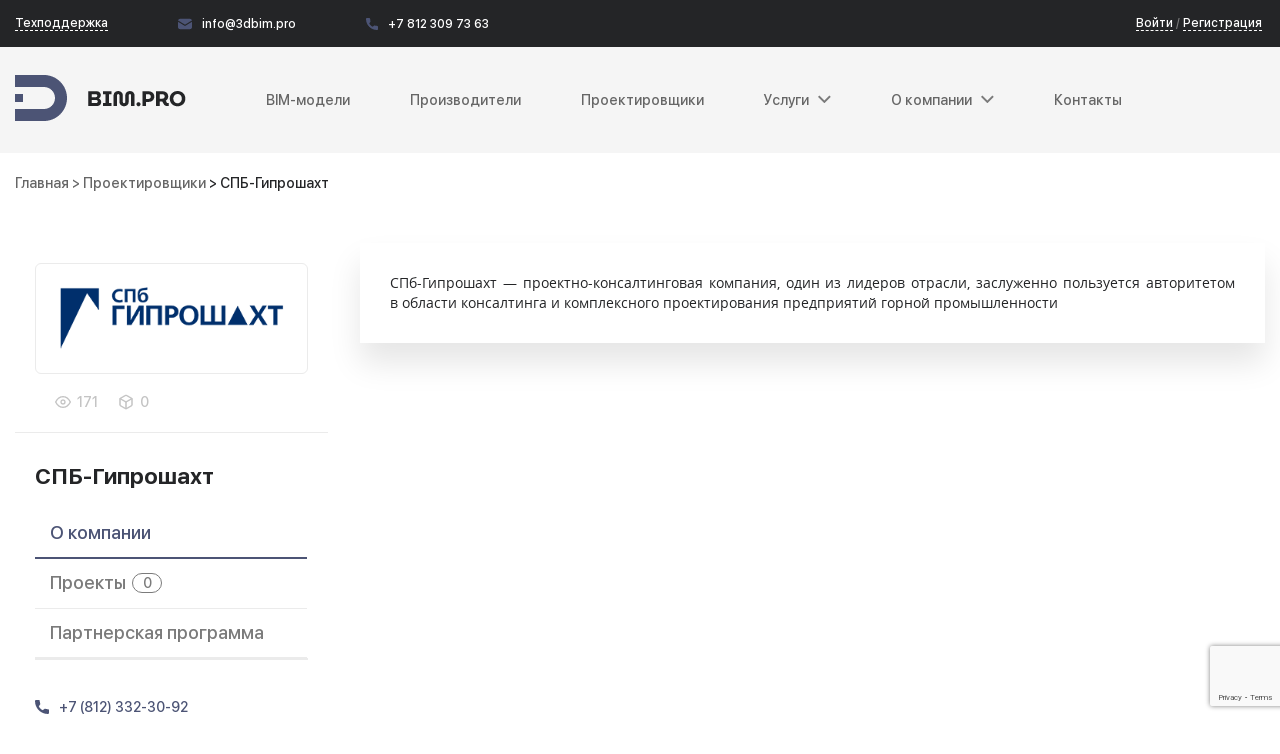

--- FILE ---
content_type: text/html; charset=UTF-8
request_url: https://3dbim.pro/company/?company=1250
body_size: 11091
content:
<!DOCTYPE html>
<html lang="ru">
<head>
    <meta charset="UTF-8">
    <meta http-equiv="X-UA-Compatible" content="IE=edge">

    <title>СПБ-Гипрошахт - Страница компании на 3DBIM.PRO</title>
    <meta name="keywords" content="цифровые каталоги от СПБ-Гипрошахт, BIM-модели СПБ-Гипрошахт, статьи от СПБ-Гипрошахт"/>
    <meta name="description" content="Цифровые каталоги, BIM-модели, статьи, видео и иная информация от компании СПБ-Гипрошахт"/>

    <meta name="viewport" content="width=device-width, initial-scale=1.0">
    <link rel="shortcut icon" href="/favicon.ico" type="image/x-icon">
    
    <script src="https://api-maps.yandex.ru/2.1/?lang=ru_RU" type="text/javascript"></script>

        <script type="text/javascript" src="https://code.jquery.com/jquery-3.6.0.min.js"></script>
    <script src="https://code.jquery.com/ui/1.12.1/jquery-ui.js"></script>
        <script src="/script/jquery.arcticmodal-0.3.min.js"></script>

    <style>
    :root { 
        --main-bg-color: #ffffff;
        --white-bg-color: #ffffff;
        --link-hover: #2E3F7F;
        --link: #15579d;
        --general-black: #231F20;
        --general-gray: #808285;
        --general-accent: #018de4;
        --general-white: #ffffff;
        --other-gray-dark: #83889F;
        --other-line: #DEDEDE;
        --other-accent-light: #ECF0FA;
        --other-red: #EB5757;
        --bg-dark: #172040;
        --bg-dark-light: #29314F;
        --bg-light: #E0E4F4;
        --bg-light-prod: #F7F8FC;

        --border-radius-8:  8px;
        --border-radius-20:  20px;
        --border-radius-25:  25px;
        --border-radius-30:  30px;
        --border-radius-50:  ;
    
    }
</style>
    <link rel="stylesheet" href="/style/libs.css">
    <link rel="stylesheet" href="/script/fancybox/fancybox.css"/>
    <link rel="stylesheet" href="/script/slick/slick.css">
    <link rel="stylesheet" href="/libs/magnific-popup.css">
    <link rel="stylesheet" href="/style/main.css?v5">
        <link rel="stylesheet" href="/modules/Lichniy-kabinet/style/lk.css">
    <link rel="stylesheet" href="/style/v3/main.css?v3">
    <link rel="stylesheet" href="/style/3dbim.css">
    <link rel="stylesheet" href="/style/media.css">
    <link rel="stylesheet" href="/style/extra.css?v1">
    <link rel="stylesheet" href="/libs/select2.min.css">

                
            <script src="/script/libs.js"></script>
            <script src="https://cdnjs.cloudflare.com/ajax/libs/raphael/2.1.0/raphael-min.js"></script>
            <script src="https://cdnjs.cloudflare.com/ajax/libs/morris.js/0.5.1/morris.min.js"></script>
                <link rel="stylesheet" href="https://cdnjs.cloudflare.com/ajax/libs/morris.js/0.5.1/morris.css">
    
</head>

    <body class="bootstrap-wrapper page-inner page-vendor" style="line-height: 20px;">

<section id="bar">
    <div class="container-fluid">
        <div class="row justify-space align-center">
            <div class="bar__menu">
                <div class="bar__menu-inner"></div>
            </div>
            <div class="bar__info">
                                <a class="bar-info__order" href="https://t.me/bimpro3d_group" target="_blank">Техподдержка</a>
                <a href="mailto:info@3dbim.pro" class="bar-info__mail"><img src="/i/mail.svg" alt="">info@3dbim.pro</a>
                <a href="tel:+7 812 309 73 63" class="bar-info__phone"><img src="/i/phone.svg" alt="">+7 812 309 73 63</a>
            </div>
            <div class="bar__login">
                                                     <a class="js_auth_popup bar-login__auth">Войти</a>
                    /
                <a class="js_reg_popup bar-login__reg">Регистрация</a>
                            </div>
        </div>
    </div>
</section>

<section id="header">
    <div class="container-fluid">
        <div class="row align-center">
            <div class="header__logo">
                <a href="/" class="header-logo__link">
                    <img src="/i/logo.svg" alt="" class="header-logo__img">
                </a>
            </div>
            <nav class="header__nav">
                <ul class="nav__list">

                    
                        
                        <li class="nav__item ">
                            <a href="/Biblioteka/" class="nav__link">BIM-модели</a>
                                                        <ul    class="nav__list-child">
                                                            </ul>
                                                    </li>
                    
                        
                        <li class="nav__item ">
                            <a href="/brand/" class="nav__link">Производители</a>
                                                        <ul    class="nav__list-child">
                                                            </ul>
                                                    </li>
                    
                        
                        <li class="nav__item ">
                            <a href="/company/" class="nav__link">Проектировщики</a>
                                                        <ul    class="nav__list-child">
                                                                 <li class="nav__item-child">
                                    <a href="/company/map/" class="nav__link-child has__children">
                                                                                Список проектных компаний
                                    </a>
                                                                     </li>
                                                        </ul>
                                                    </li>
                    
                        
                        <li class="nav__item has__children">
                            <a href="/Inzhenerniy-SAPR/" class="nav__link">Услуги</a>
                                                        <ul    class="nav__list-child">
                                                                 <li class="nav__item-child">
                                    <a  class="nav__link-child has__children">
                                        <img src="/images/icons/89769.png" alt="">                                        REVIT
                                    </a>
                                                                          <ul class="nav__list-child">
                                                                              <li class="nav__item-child">
                                             <a href="/Inzhenerniy-SAPR/REVIT/Sozdanie-semeystv-REVIT/" class="nav__link-child has__children">
                                                  Создание семейств REVIT
                                              </a>
                                         </li>
                                                                               <li class="nav__item-child">
                                             <a href="/Inzhenerniy-SAPR/REVIT/REVIT-BIM-modeli-DONSTROY/" class="nav__link-child has__children">
                                                  REVIT. BIM-модели “ДОНСТРОЙ”
                                              </a>
                                         </li>
                                                                               <li class="nav__item-child">
                                             <a href="/Inzhenerniy-SAPR/REVIT/REVIT-Modelirovanie/" class="nav__link-child has__children">
                                                  REVIT-Моделирование
                                              </a>
                                         </li>
                                                                               <li class="nav__item-child">
                                             <a href="/Inzhenerniy-SAPR/REVIT/AR-modeli/" class="nav__link-child has__children">
                                                  AR-модели и REVIT
                                              </a>
                                         </li>
                                                                           </ul>
                                                                     </li>
                                                             <li class="nav__item-child">
                                    <a href="/Inzhenerniy-SAPR/AVEVA-E3D-i-AVEVA-Marine/" class="nav__link-child has__children">
                                        <img src="/images/icons/89714.png" alt="">                                        AVEVA E3D и AVEVA Marine
                                    </a>
                                                                     </li>
                                                             <li class="nav__item-child">
                                    <a href="/Inzhenerniy-SAPR/Model-Studio-CS/" class="nav__link-child has__children">
                                        <img src="/images/icons/89719.png" alt="">                                        Model Studio CS
                                    </a>
                                                                     </li>
                                                             <li class="nav__item-child">
                                    <a href="/Inzhenerniy-SAPR/ArchiCAD/" class="nav__link-child has__children">
                                        <img src="/images/icons/89715.jpg" alt="">                                        ArchiCAD
                                    </a>
                                                                     </li>
                                                             <li class="nav__item-child">
                                    <a href="/Inzhenerniy-SAPR/SmartPlant-3D/" class="nav__link-child has__children">
                                        <img src="/images/icons/89718.png" alt="">                                        Smart3D
                                    </a>
                                                                     </li>
                                                             <li class="nav__item-child">
                                    <a href="/Inzhenerniy-SAPR/RENGA/" class="nav__link-child has__children">
                                        <img src="/images/icons/89808.png" alt="">                                        RENGA
                                    </a>
                                                                     </li>
                                                             <li class="nav__item-child">
                                    <a href="/Inzhenerniy-SAPR/Siemens-NX/" class="nav__link-child has__children">
                                        <img src="/images/icons/89720.png" alt="">                                        Siemens NX
                                    </a>
                                                                     </li>
                                                             <li class="nav__item-child">
                                    <a href="/Inzhenerniy-SAPR/EPLAN/" class="nav__link-child has__children">
                                        <img src="/images/icons/89716.png" alt="">                                        EPLAN
                                    </a>
                                                                     </li>
                                                             <li class="nav__item-child">
                                    <a href="/Inzhenerniy-SAPR/InventorSolidworks/" class="nav__link-child has__children">
                                        <img src="/images/icons/89717.png" alt="">                                        Inventor/Solidworks
                                    </a>
                                                                     </li>
                                                             <li class="nav__item-child">
                                    <a href="/Inzhenerniy-SAPR/NanoCAD/" class="nav__link-child has__children">
                                        <img src="/images/icons/89733.png" alt="">                                        NanoCAD
                                    </a>
                                                                     </li>
                                                             <li class="nav__item-child">
                                    <a href="/Inzhenerniy-SAPR/Bentley-System-2/" class="nav__link-child has__children">
                                        <img src="/images/icons/89723.png" alt="">                                        Bentley System
                                    </a>
                                                                     </li>
                                                             <li class="nav__item-child">
                                    <a href="/Inzhenerniy-SAPR/AutoCAD/" class="nav__link-child has__children">
                                        <img src="/images/icons/89712.jpg" alt="">                                        AutoCAD
                                    </a>
                                                                     </li>
                                                             <li class="nav__item-child">
                                    <a href="/Inzhenerniy-SAPR/Tekla-Structure/" class="nav__link-child has__children">
                                        <img src="/images/icons/89721.png" alt="">                                        Tekla Structure
                                    </a>
                                                                     </li>
                                                             <li class="nav__item-child">
                                    <a  class="nav__link-child has__children">
                                                                                Программирование
                                    </a>
                                                                          <ul class="nav__list-child">
                                                                              <li class="nav__item-child">
                                             <a href="/Inzhenerniy-SAPR/Programmirovanie/Dynamo-Revit/" class="nav__link-child has__children">
                                                  Dynamo Revit
                                              </a>
                                         </li>
                                                                               <li class="nav__item-child">
                                             <a href="/Inzhenerniy-SAPR/Programmirovanie/Plagini-Revit-i-Autocad/" class="nav__link-child has__children">
                                                  Плагины Revit и Autocad
                                              </a>
                                         </li>
                                                                               <li class="nav__item-child">
                                             <a href="/Inzhenerniy-SAPR/Programmirovanie/Smeshannaya-realnost-MRVRAR/" class="nav__link-child has__children">
                                                  Смешанная реальность (MR/VR/AR)
                                              </a>
                                         </li>
                                                                               <li class="nav__item-child">
                                             <a href="/Inzhenerniy-SAPR/Programmirovanie/Soft-dlya-proizvoditeley/" class="nav__link-child has__children">
                                                  Софт для производителей
                                              </a>
                                         </li>
                                                                           </ul>
                                                                     </li>
                                                             <li class="nav__item-child">
                                    <a href="/Inzhenerniy-SAPR/Topomatic/" class="nav__link-child has__children">
                                                                                Topomatic
                                    </a>
                                                                     </li>
                                                             <li class="nav__item-child">
                                    <a href="/Inzhenerniy-SAPR/Vklyuchenie-v-reestr-minpromtorga/" class="nav__link-child has__children">
                                                                                Включение в реестр Минпромторга
                                    </a>
                                                                     </li>
                                                        </ul>
                                                    </li>
                    
                                                     <li class="nav__item has__children">
                                <a class="nav__link">О компании</a>

                                <ul class="nav__list-child">
                                    <li class="nav__item-child">
                                        <a href="/Proekti/" class="nav__link-child has__children">Выполненные проекты</a>
                                    </li>
                                    <li class="nav__item-child">
                                        <a href="/news/" class="nav__link-child has__children">Статьи</a>
                                    </li>
                                    <li class="nav__item-child">
                                        <a href="/statistic/" class="nav__link-child has__children">Открытая статистика</a>
                                    </li>
                                    <li class="nav__item-child">
                                        <a href="/Tarifi/" class="nav__link-child has__children">Тарифы</a>
                                    </li>
                                    <li class="nav__item-child">
                                        <a href="/Vakancii/" class="nav__link-child has__children">Вакансии</a>
                                    </li>
                                </ul>
                            </li>
                        
                        <li class="nav__item ">
                            <a href="/Kontakti/" class="nav__link">Контакты</a>
                                                        <ul    class="nav__list-child">
                                                            </ul>
                                                    </li>
                    
                                      
                </ul>
            </nav>
        </div>
    </div>
</section>


        <nav class="breadcrumbs">
           <a href="/">Главная</a>
                                <a href="/company/">                        > Проектировщики
                        </a>                                                        > СПБ-Гипрошахт
                                        </nav>


    

                <section id="content">

        <div class="container-fluid">
            <div class="row">

                                
                <div class="content__left">

                
                    
                    <div class="vendor">
                        <div class="vendor__imgw">
                            <img src="/images/f/1250.jpg" alt="" class="vendor__img">
                        </div>
                        <div class="vendor__label">
                                                        <div class="vendor__label-wrap js_visit_counter_company" data-id="1250">
                                <div class="vendor__label-item">
                                    <svg width="16" height="16" viewBox="0 0 16 16" fill="none" xmlns="http://www.w3.org/2000/svg">
                                        <path d="M0.666748 7.99999C0.666748 7.99999 3.33341 2.66666 8.00008 2.66666C12.6667 2.66666 15.3334 7.99999 15.3334 7.99999C15.3334 7.99999 12.6667 13.3333 8.00008 13.3333C3.33341 13.3333 0.666748 7.99999 0.666748 7.99999Z" stroke="#C4C4C4" stroke-width="1.33333" stroke-linecap="round" stroke-linejoin="round"/>
                                        <path d="M8 10C9.10457 10 10 9.10457 10 8C10 6.89543 9.10457 6 8 6C6.89543 6 6 6.89543 6 8C6 9.10457 6.89543 10 8 10Z" stroke="#C4C4C4" stroke-width="1.33333" stroke-linecap="round" stroke-linejoin="round"/>
                                    </svg>
                                    171
                                </div>

                                
                                <div class="vendor__label-item">
                                    <svg width="16" height="16" viewBox="0 0 16 16" fill="none" xmlns="http://www.w3.org/2000/svg">
                                        <path d="M14 10.6667V5.33335C13.9998 5.09953 13.938 4.86989 13.821 4.66746C13.704 4.46503 13.5358 4.29692 13.3333 4.18002L8.66667 1.51335C8.46397 1.39633 8.23405 1.33472 8 1.33472C7.76595 1.33472 7.53603 1.39633 7.33333 1.51335L2.66667 4.18002C2.46418 4.29692 2.29599 4.46503 2.17897 4.66746C2.06196 4.86989 2.00024 5.09953 2 5.33335V10.6667C2.00024 10.9005 2.06196 11.1301 2.17897 11.3326C2.29599 11.535 2.46418 11.7031 2.66667 11.82L7.33333 14.4867C7.53603 14.6037 7.76595 14.6653 8 14.6653C8.23405 14.6653 8.46397 14.6037 8.66667 14.4867L13.3333 11.82C13.5358 11.7031 13.704 11.535 13.821 11.3326C13.938 11.1301 13.9998 10.9005 14 10.6667Z" stroke="#C4C4C4" stroke-width="1.33333" stroke-linecap="round" stroke-linejoin="round"/>
                                        <path d="M2.18018 4.63998L8.00018 8.00665L13.8202 4.63998" stroke="#C4C4C4" stroke-width="1.33333" stroke-linecap="round" stroke-linejoin="round"/>
                                        <path d="M8 14.72V8" stroke="#C4C4C4" stroke-width="1.33333" stroke-linecap="round" stroke-linejoin="round"/>
                                    </svg>
                                    0
                                </div>
                            </div>
                        </div>
                        <div class="vendor__name">
                            СПБ-Гипрошахт
                        </div>

                        <!-- Новый блок с навигацией НАЧАЛО -->
						<ul id="tabs" class="tabs-links">
														<li>
								<a href="/company/?company=1250&t=o_kompanii" class="tabs__link active">О компании</a>
							</li>
														<li>
								<a href="/company/?company=1250&t=products" class="tabs__link ">
									Проекты									<div class="tabs__count">0</div>
								</a>
							</li>
																												<li>
								<a href="/company/?company=1250&t=partners_program" class="tabs__link ">Партнерская программа</a>
							</li>
													</ul>

						<!-- Новый блок с навигацией КОНЕЦ -->

                                                                            <a href="tel:+7 (812) 332-30-92" class="vendor__link">
                                <svg width="14" height="14" viewBox="0 0 14 14" fill="none" xmlns="http://www.w3.org/2000/svg">
                                    <path d="M12.8766 9.1894C12.0195 9.1894 11.1779 9.05534 10.3804 8.79178C9.98958 8.65849 9.50917 8.78077 9.27066 9.02573L7.6965 10.2141C5.87092 9.23956 4.7464 8.11541 3.78521 6.30354L4.93857 4.77039C5.23822 4.47114 5.3457 4.03401 5.21693 3.62385C4.95224 2.82213 4.81779 1.98093 4.81779 1.12343C4.81782 0.503964 4.31386 0 3.69443 0H1.12339C0.503964 0 0 0.503964 0 1.12339C0 8.22365 5.77638 14 12.8766 14C13.4961 14 14 13.496 14 12.8766V10.3127C14 9.69336 13.496 9.1894 12.8766 9.1894Z" fill="#4C5475"/>
                                </svg>
                                +7 (812) 332-30-92
                            </a>
                                                                            <a href="mailto:info@spbgipro.ru" class="vendor__link">
                                <svg width="14" height="14" viewBox="0 0 14 14" fill="none" xmlns="http://www.w3.org/2000/svg">
                                    <path d="M7.40496 8.76861C7.27273 8.85125 7.12397 8.88431 6.99174 8.88431C6.8595 8.88431 6.71074 8.85125 6.57851 8.76861L0 4.75208V10.0909C0 11.2314 0.92562 12.157 2.06612 12.157H11.9339C13.0744 12.157 14 11.2314 14 10.0909V4.75208L7.40496 8.76861Z" fill="#4C5475"/>
                                    <path d="M11.9339 1.84296H2.06616C1.09096 1.84296 0.264509 2.53717 0.0661621 3.46279L7.00831 7.69419L13.9339 3.46279C13.7356 2.53717 12.9091 1.84296 11.9339 1.84296Z" fill="#4C5475"/>
                                </svg>
                                info@spbgipro.ru
                            </a>
                                                                            <a href="https://spbgipro.ru/" target="_blank" class="vendor__link">
                                <svg width="14" height="14" viewBox="0 0 14 14" fill="none" xmlns="http://www.w3.org/2000/svg">
                                    <path d="M3.73374 10.3955H0.881916C0.363401 9.42908 0.0522929 8.35819 0.0263672 7.26117H3.13745C3.13745 8.33207 3.34486 9.40296 3.73374 10.3955Z" fill="#4C5475"/>
                                    <path d="M6.04074 13.8172C6.11851 13.8694 6.17036 13.9478 6.24814 14C4.17408 13.7649 2.33336 12.6418 1.19263 10.9179H3.96668C4.01853 11.0485 4.07038 11.153 4.12223 11.2575C4.14816 11.3097 4.17408 11.3619 4.20001 11.4142C4.25186 11.5187 4.32964 11.6493 4.38149 11.7537C4.40742 11.806 4.45927 11.8843 4.48519 11.9366C4.53704 12.041 4.61482 12.1455 4.6926 12.25C4.71852 12.3022 4.77038 12.3545 4.82223 12.4328C4.9 12.5373 4.97778 12.6418 5.05556 12.7463C5.08148 12.7985 5.13334 12.8507 5.15926 12.8769C5.39259 13.1642 5.62592 13.4515 5.91111 13.7127C5.93703 13.7388 5.98888 13.791 6.04074 13.8172Z" fill="#4C5475"/>
                                    <path d="M3.11109 6.73876H0C0.0518514 5.64175 0.337034 4.57085 0.855549 3.60443H3.7333C3.34442 4.59697 3.13701 5.64175 3.11109 6.73876Z" fill="#4C5475"/>
                                    <path d="M3.96668 3.08209H1.19263C2.33336 1.35821 4.17408 0.235075 6.22222 0C5.26296 0.861941 4.48519 1.90672 3.96668 3.08209Z" fill="#4C5475"/>
                                    <path d="M6.74055 0.235107V3.08213H4.53687C5.08131 1.98511 5.83315 1.01869 6.74055 0.235107Z" fill="#4C5475"/>
                                    <path d="M4.30371 3.60443H6.74072V6.73876H3.62964C3.65556 5.64175 3.8889 4.59697 4.30371 3.60443Z" fill="#4C5475"/>
                                    <path d="M10.8889 7.26124H14C13.9481 8.35825 13.663 9.42915 13.1445 10.3956H10.2667C10.6556 9.40303 10.863 8.35825 10.8889 7.26124Z" fill="#4C5475"/>
                                    <path d="M10.0331 10.9179H12.8071C11.6664 12.6418 9.82567 13.7649 7.77754 14C8.73679 13.1381 9.51456 12.0933 10.0331 10.9179Z" fill="#4C5475"/>
                                    <path d="M7.2592 13.7649V10.9179H9.46289C8.91845 12.0149 8.1666 12.9813 7.2592 13.7649Z" fill="#4C5475"/>
                                    <path d="M9.69629 10.3956H7.25928V7.26124H10.3704C10.3444 8.35825 10.1111 9.40303 9.69629 10.3956Z" fill="#4C5475"/>
                                    <path d="M3.62964 7.26117H6.74072V10.3955H4.30371C3.8889 9.40296 3.65556 8.35819 3.62964 7.26117Z" fill="#4C5475"/>
                                    <path d="M4.53687 10.9179H6.74055V13.7649C6.74055 13.7649 6.74055 13.7649 6.71463 13.7649C6.6887 13.7388 6.63685 13.6866 6.61092 13.6604C6.50722 13.5821 6.42944 13.4776 6.32574 13.3993C6.27389 13.347 6.22204 13.2948 6.19611 13.2687C6.11833 13.1903 6.04056 13.1119 5.96278 13.0336C5.91093 12.9813 5.85908 12.9291 5.80723 12.8769C5.72945 12.7985 5.6776 12.7201 5.59982 12.6157C5.54797 12.5634 5.52204 12.5112 5.47019 12.4328C5.39241 12.3545 5.34056 12.25 5.28871 12.1716C5.23686 12.1194 5.21093 12.041 5.15908 11.9888C5.10723 11.9104 5.02945 11.806 4.9776 11.7015C4.95168 11.6493 4.89983 11.5709 4.8739 11.5187C4.82205 11.4142 4.74427 11.3097 4.69242 11.2052C4.66649 11.153 4.64057 11.1007 4.61464 11.0485C4.58872 10.9963 4.56279 10.9701 4.53687 10.9179Z" fill="#4C5475"/>
                                    <path d="M9.46296 3.08213H7.25928V0.235107C7.25928 0.235107 7.25928 0.235107 7.2852 0.261227C7.31113 0.287346 7.36298 0.339585 7.38891 0.365705C7.49261 0.444063 7.57039 0.548541 7.67409 0.626899C7.72594 0.679138 7.77779 0.731377 7.80372 0.757496C7.90742 0.835854 7.9852 0.914213 8.03705 0.992571C8.0889 1.04481 8.14075 1.09705 8.1926 1.14929C8.27038 1.22765 8.32223 1.306 8.40001 1.41048C8.45186 1.46272 8.47779 1.51496 8.52964 1.59332C8.60741 1.67168 8.65927 1.77615 8.71112 1.85451C8.76297 1.90675 8.78889 1.98511 8.84075 2.03735C8.8926 2.14183 8.97037 2.22018 9.02223 2.32466C9.04815 2.3769 9.1 2.45526 9.12593 2.5075C9.17778 2.61198 9.25556 2.71645 9.30741 2.82093C9.33334 2.87317 9.35926 2.92541 9.38519 2.97765C9.41111 3.00377 9.43704 3.02989 9.46296 3.08213Z" fill="#4C5475"/>
                                    <path d="M10.3704 6.73876H7.25928V3.60443H9.6963C10.1111 4.59697 10.3444 5.64175 10.3704 6.73876Z" fill="#4C5475"/>
                                    <path d="M7.98524 0.182836C7.90746 0.130597 7.85561 0.0522389 7.77783 0C9.82596 0.235075 11.6667 1.35821 12.8074 3.08209H10.0334C9.98152 2.9515 9.92967 2.84702 9.87781 2.74254C9.85189 2.6903 9.82596 2.63806 9.80004 2.58582C9.74819 2.48135 9.67041 2.35075 9.61856 2.24627C9.59263 2.19403 9.54078 2.11567 9.51486 2.06344C9.463 1.95896 9.38523 1.85448 9.30745 1.75C9.28152 1.69776 9.22967 1.64552 9.17782 1.59329C9.10004 1.48881 9.02227 1.38433 8.94449 1.27985C8.91856 1.22761 8.86671 1.17537 8.84079 1.14926C8.60745 0.861941 8.37412 0.574628 8.08894 0.313433C8.06302 0.261194 8.01116 0.208956 7.98524 0.182836Z" fill="#4C5475"/>
                                    <path d="M10.2666 3.60443H13.1444C13.6629 4.57085 13.974 5.64175 13.9999 6.73876H10.8888C10.8629 5.64175 10.6555 4.59697 10.2666 3.60443Z" fill="#4C5475"/>
                                </svg>
                                https://spbgipro.ru/
                            </a>
                        
                                                    <img src="/i/point.svg" alt="" class="footer__contacts-img" style="margin-right: 10px">
                                                        <a href="/company/?id[]=1250">ул. Гороховая, д. 14/26, лит. А г. Санкт-Петербург, 191186, Россия</a>
                                                    
                                                                                    <div class="vendor__sapr">
                                    Используемый САПР
                                </div>
                                                                    <div class="vendor__sapr_item">
                                                                                    <img src="/images/sapr/253.png">
                                                                                <a href="/company/?sapr[]=253">Autodesk AutoCAD</a>
                                    </div>
                                                                    <div class="vendor__sapr_item">
                                                                                    <img src="/images/sapr/259.png">
                                                                                <a href="/company/?sapr[]=259">Model Studio CS</a>
                                    </div>
                                                                    <div class="vendor__sapr_item">
                                                                                    <img src="/images/sapr/263.png">
                                                                                <a href="/company/?sapr[]=263">NanoCAD</a>
                                    </div>
                                                                    <div class="vendor__sapr_item">
                                                                                    <img src="/images/sapr/366.png">
                                                                                <a href="/company/?sapr[]=366">Tekla Structure</a>
                                    </div>
                                                                                                                        <div class="vendor__sapr">
                                    Категория компании
                                </div>
                                                                    <div class="vendor__sapr_item">
                                                                                    <img src="/images/sapr/375.png">
                                                                                <a href="/company/?proectcat[]=375">Добывающая и металлургическая промышленность</a>
                                    </div>
                                                                                    
                        <a class="vendor__send js_callback">
                            Написать сообщение
                        </a>
                        <a href="https://t.me/bimpro3d_group" class="vendor__order " target="_blank">
                            Запросить модель
                        </a>
                    </div>
                </div>
                <div class="content__right">


                                            <div class="article_item">
                            <div class="article_text extra_txt"><p>СПб-Гипрошахт&nbsp;&mdash; проектно-консалтинговая компания, один из&nbsp;лидеров отрасли, заслуженно пользуется авторитетом в&nbsp;области консалтинга и&nbsp;комплексного проектирования предприятий горной промышленности</p>
</div>
                        </div>
                    
                                    </div>
            </div>
    </section>


    
<footer>
    <div class="container-fluid">
        <div class="row">
            <div class="col-12 col-lg-3 col-sm-6 footer__one">
                <img src="/i/logo_f.svg" alt="" class="footer__logo">
                <ul class="footer__soc">
                                        <li class="footer__soc-item">
                        <a href="https://vk.com/3dbim_pro" target="_blank" class="footer__soc-link">
                            <img src="/i/soc/vk.svg" alt="">
                        </a>
                    </li>
                                                            <li class="footer__soc-item">
                        <a href="https://rutube.ru/channel/25698369/" target="_blank" class="footer__soc-link">
                            <img src="/i/soc/yt.svg" alt="">
                        </a>
                    </li>
                                                            <li class="footer__soc-item">
                        <a href="https://t.me/bimpro3d_group" target="_blank" class="footer__soc-link">
                            <img src="/i/soc/tg.svg" alt="">
                        </a>
                    </li>
                                                            <li class="footer__soc-item">
                        <a href='https://zen.yandex.ru/id/60a76b5f5d18f44fd6116245' target="_blank" class="footer__soc-link">
                            <img src="/i/soc/zen.svg" alt="">
                        </a>
                    </li>
                                    </ul>

              
                            
                    </div>

                                <div class="col-12 col-lg-3 hidden-md-down footer__two">
                    <div class="footer__nav">
                        <div class="footer__nav-title">
                            Библиотека BIM-моделей
                        </div>
                        <ul class="footer__list">
                            <li class="footer__item">
                                <a href="/Biblioteka/" class="footer__link">Каталог 3D-моделей</a>
                            </li>
                            <li class="footer__item">
                                <a href="/brand/" class="footer__link">Каталог производителей</a>
                            </li>
                            <li class="footer__item">
                                <a href="/company/" class="footer__link">Каталог проектных компаний</a>
                            </li>
                            <li class="footer__item">
                                <a href="/O-biblioteke/" class="footer__link">О библиотеке</a>
                            </li>
                        </ul>
                    </div>

                    <div class="footer__nav">
                        <div class="footer__nav-title">
                            <a class="footer__link-big" href="/statistic/">Открытая статистика</a>
                        </div>
                        <div class="footer__nav-title">
                            <a class="footer__link-big" href="/Tarifi/">Тарифы</a>
                        </div>
                    </div>

                </div>

                <div class="col-12 col-lg-3 hidden-md-down footer__three">
                                                                        <div class="footer__nav">
                                <div class="footer__nav-title">
                                    Услуги
                                </div>
                                <ul class="footer__list">
                                                                            <li class="footer__item">
                                            <a href="/Inzhenerniy-SAPR/REVIT/" class="footer__link">REVIT</a>
                                        </li>
                                                                            <li class="footer__item">
                                            <a href="/Inzhenerniy-SAPR/AVEVA-E3D-i-AVEVA-Marine/" class="footer__link">AVEVA E3D и AVEVA Marine</a>
                                        </li>
                                                                            <li class="footer__item">
                                            <a href="/Inzhenerniy-SAPR/Model-Studio-CS/" class="footer__link">Model Studio CS</a>
                                        </li>
                                                                            <li class="footer__item">
                                            <a href="/Inzhenerniy-SAPR/ArchiCAD/" class="footer__link">ArchiCAD</a>
                                        </li>
                                                                            <li class="footer__item">
                                            <a href="/Inzhenerniy-SAPR/SmartPlant-3D/" class="footer__link">Smart3D</a>
                                        </li>
                                                                            <li class="footer__item">
                                            <a href="/Inzhenerniy-SAPR/RENGA/" class="footer__link">RENGA</a>
                                        </li>
                                                                            <li class="footer__item">
                                            <a href="/Inzhenerniy-SAPR/Siemens-NX/" class="footer__link">Siemens NX</a>
                                        </li>
                                                                            <li class="footer__item">
                                            <a href="/Inzhenerniy-SAPR/EPLAN/" class="footer__link">EPLAN</a>
                                        </li>
                                                                            <li class="footer__item">
                                            <a href="/Inzhenerniy-SAPR/InventorSolidworks/" class="footer__link">Inventor/Solidworks</a>
                                        </li>
                                                                            <li class="footer__item">
                                            <a href="/Inzhenerniy-SAPR/NanoCAD/" class="footer__link">NanoCAD</a>
                                        </li>
                                                                            <li class="footer__item">
                                            <a href="/Inzhenerniy-SAPR/Bentley-System-2/" class="footer__link">Bentley System</a>
                                        </li>
                                                                            <li class="footer__item">
                                            <a href="/Inzhenerniy-SAPR/AutoCAD/" class="footer__link">AutoCAD</a>
                                        </li>
                                                                            <li class="footer__item">
                                            <a href="/Inzhenerniy-SAPR/Tekla-Structure/" class="footer__link">Tekla Structure</a>
                                        </li>
                                                                            <li class="footer__item">
                                            <a href="/Inzhenerniy-SAPR/Programmirovanie/" class="footer__link">Программирование</a>
                                        </li>
                                                                            <li class="footer__item">
                                            <a href="/Inzhenerniy-SAPR/Topomatic/" class="footer__link">Topomatic</a>
                                        </li>
                                                                            <li class="footer__item">
                                            <a href="/Inzhenerniy-SAPR/Vklyuchenie-v-reestr-minpromtorga/" class="footer__link">Включение в реестр Минпромторга</a>
                                        </li>
                                                            </ul>
                    </div>
                                            </div>

            <div class="col-12 col-lg-3 hidden-md-down footer__four">
                                                                <div class="footer__contacts">
                    <div class="footer__contacts-title">
                        Контакты
                    </div>
                    <ul class="footer__contacts-list">
                        <li class="footer__contacts-item">
                            <img src="/i/point.svg" alt="" class="footer__contacts-img">
                            <a href="/Kontakti/" class="footer__contacts-link">Санкт-Петербург, пр. Энергетиков, 3А</a>
                        </li>
                        <li class="footer__contacts-item">
                            <img src="/i/mail.svg" alt="" class="footer__contacts-img">
                            <a href="mailto:info@3dbim.pro" class="footer__contacts-link">info@3dbim.pro</a>
                        </li>
                        <li class="footer__contacts-item">
                            <img src="/i/phone.svg" alt="" class="footer__contacts-img">
                            <a href="tel:+7 812 309 73 63" class="footer__contacts-link">+7 812 309 73 63</a>
                        </li>
                    </ul>
                </div>

                
            </div>
            <div class="footer_after">
                2015-2026 г. © ООО «БИМ-СИСТЕМА»
                <a href="/agreement/">Пользовательское&nbsp;соглашение</a>
                <a href="/privacy/">Политика&nbsp;конфиденциальности</a>
            </div>
        </div>

    </div>
</footer>

<noindex>
    <section id="nav__mobile">
        <nav class="mobile__nav">
            <ul class="mobile__list">
                
                    
                <li class="mobile__item">
                    <a href="/Biblioteka/" class="mobile__link ">BIM-модели</a>
                    <ul class="mobile__list-child">
                                            </ul>
                </li>
                
                    
                <li class="mobile__item">
                    <a href="/brand/" class="mobile__link ">Производители</a>
                    <ul class="mobile__list-child">
                                            </ul>
                </li>
                
                    
                <li class="mobile__item">
                    <a href="/company/" class="mobile__link has__children">Проектировщики</a>
                    <ul class="mobile__list-child">
                                                <li class="mobile__item-child">
                            <a href="/company/map/" class="mobile__link-child ">
                                                                Список проектных компаний
                            </a>
                                                    </li>
                                         </ul>
                </li>
                
                    
                <li class="mobile__item">
                    <a href="/Inzhenerniy-SAPR/" class="mobile__link has__children">Услуги</a>
                    <ul class="mobile__list-child">
                                                <li class="mobile__item-child">
                            <a href="/Inzhenerniy-SAPR/REVIT/" class="mobile__link-child has__children">
                                <img src="/images/icons/89769.png" alt="">                                REVIT
                            </a>
                                                        <ul class="mobile__list-child">
                                                                <li class="mobile__item-child">
                                    <a href="/Inzhenerniy-SAPR/REVIT/Sozdanie-semeystv-REVIT/" class="mobile__link-child">
                                        Создание семейств REVIT
                                    </a>
                                </li>
                                                                <li class="mobile__item-child">
                                    <a href="/Inzhenerniy-SAPR/REVIT/REVIT-BIM-modeli-DONSTROY/" class="mobile__link-child">
                                        REVIT. BIM-модели “ДОНСТРОЙ”
                                    </a>
                                </li>
                                                                <li class="mobile__item-child">
                                    <a href="/Inzhenerniy-SAPR/REVIT/REVIT-Modelirovanie/" class="mobile__link-child">
                                        REVIT-Моделирование
                                    </a>
                                </li>
                                                                <li class="mobile__item-child">
                                    <a href="/Inzhenerniy-SAPR/REVIT/AR-modeli/" class="mobile__link-child">
                                        AR-модели и REVIT
                                    </a>
                                </li>
                                                            </ul>
                                                    </li>
                                             <li class="mobile__item-child">
                            <a href="/Inzhenerniy-SAPR/AVEVA-E3D-i-AVEVA-Marine/" class="mobile__link-child ">
                                <img src="/images/icons/89714.png" alt="">                                AVEVA E3D и AVEVA Marine
                            </a>
                                                    </li>
                                             <li class="mobile__item-child">
                            <a href="/Inzhenerniy-SAPR/Model-Studio-CS/" class="mobile__link-child ">
                                <img src="/images/icons/89719.png" alt="">                                Model Studio CS
                            </a>
                                                    </li>
                                             <li class="mobile__item-child">
                            <a href="/Inzhenerniy-SAPR/ArchiCAD/" class="mobile__link-child ">
                                <img src="/images/icons/89715.jpg" alt="">                                ArchiCAD
                            </a>
                                                    </li>
                                             <li class="mobile__item-child">
                            <a href="/Inzhenerniy-SAPR/SmartPlant-3D/" class="mobile__link-child ">
                                <img src="/images/icons/89718.png" alt="">                                Smart3D
                            </a>
                                                    </li>
                                             <li class="mobile__item-child">
                            <a href="/Inzhenerniy-SAPR/RENGA/" class="mobile__link-child ">
                                <img src="/images/icons/89808.png" alt="">                                RENGA
                            </a>
                                                    </li>
                                             <li class="mobile__item-child">
                            <a href="/Inzhenerniy-SAPR/Siemens-NX/" class="mobile__link-child ">
                                <img src="/images/icons/89720.png" alt="">                                Siemens NX
                            </a>
                                                    </li>
                                             <li class="mobile__item-child">
                            <a href="/Inzhenerniy-SAPR/EPLAN/" class="mobile__link-child ">
                                <img src="/images/icons/89716.png" alt="">                                EPLAN
                            </a>
                                                    </li>
                                             <li class="mobile__item-child">
                            <a href="/Inzhenerniy-SAPR/InventorSolidworks/" class="mobile__link-child ">
                                <img src="/images/icons/89717.png" alt="">                                Inventor/Solidworks
                            </a>
                                                    </li>
                                             <li class="mobile__item-child">
                            <a href="/Inzhenerniy-SAPR/NanoCAD/" class="mobile__link-child ">
                                <img src="/images/icons/89733.png" alt="">                                NanoCAD
                            </a>
                                                    </li>
                                             <li class="mobile__item-child">
                            <a href="/Inzhenerniy-SAPR/Bentley-System-2/" class="mobile__link-child ">
                                <img src="/images/icons/89723.png" alt="">                                Bentley System
                            </a>
                                                    </li>
                                             <li class="mobile__item-child">
                            <a href="/Inzhenerniy-SAPR/AutoCAD/" class="mobile__link-child ">
                                <img src="/images/icons/89712.jpg" alt="">                                AutoCAD
                            </a>
                                                    </li>
                                             <li class="mobile__item-child">
                            <a href="/Inzhenerniy-SAPR/Tekla-Structure/" class="mobile__link-child ">
                                <img src="/images/icons/89721.png" alt="">                                Tekla Structure
                            </a>
                                                    </li>
                                             <li class="mobile__item-child">
                            <a href="/Inzhenerniy-SAPR/Programmirovanie/" class="mobile__link-child has__children">
                                                                Программирование
                            </a>
                                                        <ul class="mobile__list-child">
                                                                <li class="mobile__item-child">
                                    <a href="/Inzhenerniy-SAPR/Programmirovanie/Dynamo-Revit/" class="mobile__link-child">
                                        Dynamo Revit
                                    </a>
                                </li>
                                                                <li class="mobile__item-child">
                                    <a href="/Inzhenerniy-SAPR/Programmirovanie/Plagini-Revit-i-Autocad/" class="mobile__link-child">
                                        Плагины Revit и Autocad
                                    </a>
                                </li>
                                                                <li class="mobile__item-child">
                                    <a href="/Inzhenerniy-SAPR/Programmirovanie/Smeshannaya-realnost-MRVRAR/" class="mobile__link-child">
                                        Смешанная реальность (MR/VR/AR)
                                    </a>
                                </li>
                                                                <li class="mobile__item-child">
                                    <a href="/Inzhenerniy-SAPR/Programmirovanie/Soft-dlya-proizvoditeley/" class="mobile__link-child">
                                        Софт для производителей
                                    </a>
                                </li>
                                                            </ul>
                                                    </li>
                                             <li class="mobile__item-child">
                            <a href="/Inzhenerniy-SAPR/Topomatic/" class="mobile__link-child ">
                                                                Topomatic
                            </a>
                                                    </li>
                                             <li class="mobile__item-child">
                            <a href="/Inzhenerniy-SAPR/Vklyuchenie-v-reestr-minpromtorga/" class="mobile__link-child ">
                                                                Включение в реестр Минпромторга
                            </a>
                                                    </li>
                                         </ul>
                </li>
                
                                             <li class="mobile__item">
                            <a class="mobile__link has__children">О компании</a>
                            <ul class="mobile__list-child">
                                <li class="mobile__item-child">
                                    <a href="/Proekti/" class="mobile__link-child">Выполненные проекты</a>
                                </li>
                                <li class="mobile__item-child">
                                    <a href="/news/" class="mobile__link-child">Статьи</a>
                                </li>
                                <li class="mobile__item-child">
                                    <a href="/statistic/" class="mobile__link-child">Открытая статистика</a>
                                </li>
                                <li class="mobile__item-child">
                                    <a href="/Tarifi/" class="mobile__link-child">Тарифы</a>
                                </li>
                            </ul>
                        </li>
                    
                <li class="mobile__item">
                    <a href="/Kontakti/" class="mobile__link ">Контакты</a>
                    <ul class="mobile__list-child">
                                            </ul>
                </li>
                            </ul>
        </nav>
        <div class="mobile__info">
            <a class="js_callback bar-info__order">Рассчитать стоимость</a>

            <a href="mailto:info@3dbim.pro" class="bar-info__mail"><img src="/i/mail.svg" alt="">info@3dbim.pro</a>
            <a href="tel:+7 812 309 73 63" class="bar-info__phone"><img src="/i/phone.svg" alt="">+7 812 309 73 63</a>
        </div>
    </section>
</noindex>

<!-- Дефолтное всплывающее окно - форма обратной связи -->
<div class="modal" style="display: none;">
    <div class="box-modal" id="modal-callback">
        <div class="box-modal_close arcticmodal-close"></div>
        <div class="main-form__box">
            <form>
                <div class="modal-callback_block">
                    <h3>Форма для заполнения</h3>
                    <label for="main-form__box_name" class="">Ваше имя</label>
                    <input id="main-form__box_name" type="text" name="main-form__box_name" class="sendInput" title="Имя отправителя" placeholder="">
                    <label for="main-form__box_phone" class="">Ваш телефон</label>
                    <input id="main-form__box_phone" class="slyle_input notEmpty sendInput tel" type="text" name="main-form__box_phone" title="Телефон отправителя" placeholder="+7">

                   
                    <label for="main-form__box_question">Ваш вопрос</label>
                    <textarea id="main-form__box_question" class="sendInput" title="Сообщение" name="message" rows="4" placeholder=""></textarea>

                    <input type="hidden" class="js_token_captcha" name="g-recaptcha-response"/>

                    <div class="js_send_answer answer"></div>
                    <span id="send_partners" class="popup__button js_send_form" data-recaptcha="6LdzPoAeAAAAAEHpPUTVDEgL9D37J7b7xqxCZw2Y">Отправить</span>
                </div>
            </form>
        </div>
    </div>
</div>

<!-- Всплывающее окно партнерской программы -->
<div class="modal" style="display: none;">
    <div class="box-modal" id="modal-callback_partners">
        <div class="box-modal_close arcticmodal-close"></div>
        <div class="main-form__box">
            <form>
                <div class="modal-callback_block">
                    <h3>Партнерская программа СПБ-Гипрошахт</h3>
                    <label for="main-form__box_name" class="">Ваше имя</label>
                    <input id="main-form__box_name" type="text" name="main-form__box_name" class="sendInput" title="Имя отправителя" placeholder="" value="">
                    <label for="main-form__box_phone" class="">Ваш телефон</label>
                    <input id="main-form__box_phone" class="slyle_input notEmpty sendInput tel" type="text" name="main-form__box_phone" title="Телефон отправителя" placeholder="" value="">
                    <input type="hidden" class="sendInput" title="E-mail отправителя" value=""/>
                    <input type="hidden" class="js_token_captcha" name="g-recaptcha-response"/>
                    <div class="js_send_answer answer"></div>
                    <span id="send_partners" class="popup__button js_send_form" data-recaptcha="6LdzPoAeAAAAAEHpPUTVDEgL9D37J7b7xqxCZw2Y" data-partnersmail="info@spbgipro.ru" data-partnersbrand="1250">Отправить заявку</span>
                </div>
            </form>
        </div>
    </div>
</div>

<!-- Всплывающее окно 3d-модели -->
<div class="modal" style="display: none;">
    <div class="box-modal" id="modal-3d">
        <div class="box-modal_close arcticmodal-close"></div>
        <div class="main-form__box">
            <form>
                <div class="modal-callback_block">

                </div>
            </form>
        </div>
    </div>
</div>

<!-- Всплывающее окно скачивания файлов -->
<div class="modal" style="display: none;">
    <div class="box-modal" id="modal-download">
        <div class="box-modal_close arcticmodal-close"></div>
        <div class="main-form__box">
            <form>
                <div class="modal-callback_block">

                </div>
            </form>
        </div>
    </div>
</div>

<!-- Всплывающие окна личного кабинета -->
<div class="modal" style="display: none;">
    <div class="box-modal" id="modal-auth">
        <div class="box-modal_close arcticmodal-close"></div>
        <div class="main-form__box">
            <form class="js_auth_form">
    <div class="modal-callback_block">
        <h3>Вход</h3>
        <p><label><span class="label_title">E-mail:</span> <span class="account__item-coment"><input type="text" class="sendInput" placeholder="E-mail" name="login"></span> </label></p>
        <p><label><span class="label_title">Пароль:</span> <span class="account__item-coment"><input type="password" class="sendInput" placeholder="пароль" name="pwd"> <span class="js_look_pwd look_pwd"></span></span></label>

           

            <input type="hidden" class="js_token_captcha" name="g-recaptcha-response" />
            <input type="hidden" name="mk_auth_init" value="1" />
            <input type="hidden" name="ajax" value="1" />
            <span class="js_mk_auth_init js_enter_submit account__button" data-recaptcha="6LdzPoAeAAAAAEHpPUTVDEgL9D37J7b7xqxCZw2Y">Войти</span></p>
        <div class="js_result"></div>
        
        <a class="js_lk_pwd_restore popup_string">Восстановить пароль</a>
    </div>
</form>

<div class="form js_mk_forget_pwd_obj js_lk_pwd_restore_anchor hidden">
    <div class="modal-callback_block">
        <h3>Восстановление пароля</h3>
        <p><label><!--span class="label_title">E-mail:</span--> <span class="account__item-coment"><input type="text" class="sendInput js_login" placeholder="E-mail"></span> </label>
            <span class="js_mk_forget_pwd js_enter_submit account__button" data-recaptcha="6LdzPoAeAAAAAEHpPUTVDEgL9D37J7b7xqxCZw2Y">Восстановить пароль</span>
            <input type="hidden" class="js_token_captcha" name="g-recaptcha-response" />
            <input type="hidden" name="mk_auth_init" value="1" />
            <input type="hidden" name="ajax" value="1" /></p>
        <div class="js_result"></div>

        <div class="popup_footer">
            <a class="popup_string" href="https://t.me/bimpro3d_group">Обратиться в тех. поддержку</a>
            <a class="js_auth_popup_return popup_string">Вернуться ко входу</a>
        </div>

    </div>
</div>        </div>
    </div>
</div>

<!-- Всплывающее окно для запроса модели -->
<div class="modal" style="display: none;">
    <div class="box-modal" id="modal-request-model">
        <div class="box-modal_close arcticmodal-close"></div>
        <div class="main-form__box">
            <form class="js-request-model-form">
                <div class="modal-callback_block">
                    <h3>Запросить модель</h3>
                    <p><label><span class="label_title">Телефон:</span> <span class="account__item-coment"><input type="text" class="sendInput notEmpty js-request-phone" placeholder="Телефон" title="Телефон"></span> </label></p>
                    <p><label><span class="label_title">E-mail:</span> <span class="account__item-coment"><input type="text" class="sendInput notEmpty js-request-email" placeholder="E-mail" title="E-mail"></span> </label></p>
                    <input type="hidden" class="js-token-captcha" name="g-recaptcha-response" />
                    <div class="js-send-answer answer"></div>
                    <span class="account__button js-send-request" data-recaptcha="6LdzPoAeAAAAAEHpPUTVDEgL9D37J7b7xqxCZw2Y">Отправить</span>
                </div>
            </form>
        </div>
    </div>
    </div>

<!-- Всплывающее окно тарифов -->
<div class="modal" style="display: none;">
    <div class="box-modal" id="modal-tarif">
        <div class="box-modal_close arcticmodal-close"></div>
        <div class="main-form__box">
            <form>
                <div class="modal-callback_block">
                    <h3>Запрос на смену тарифа </h3>
                    <input type="hidden" class="js_token_captcha" name="g-recaptcha-response"/>
                    <div class="js_send_answer answer"></div>
                    <span id="send_partners" class="popup__button js_send_form" data-recaptcha="6LdzPoAeAAAAAEHpPUTVDEgL9D37J7b7xqxCZw2Y">Отправить</span>
                </div>
            </form>
        </div>
    </div>
</div>



<div class="modal" style="display: none;">
    <div class="box-modal" id="modal-reg">
        <div class="box-modal_close arcticmodal-close"></div>
        <div class="main-form__box main-form__box__register_load">

        </div>
    </div>
</div>



    <!-- Yandex.Metrika counter -->
    <script type="text/javascript" >
        (function(m,e,t,r,i,k,a){m[i]=m[i]||function(){(m[i].a=m[i].a||[]).push(arguments)};
            m[i].l=1*new Date();k=e.createElement(t),a=e.getElementsByTagName(t)[0],k.async=1,k.src=r,a.parentNode.insertBefore(k,a)})
        (window, document, "script", "https://mc.yandex.ru/metrika/tag.js", "ym");

        ym(74332129, "init", {
            clickmap:true,
            trackLinks:true,
            accurateTrackBounce:true,
            webvisor:true
        });
    </script>
    <noscript><div><img src="https://mc.yandex.ru/watch/74332129" style="position:absolute; left:-9999px;" alt="" /></div></noscript>
    <!-- /Yandex.Metrika counter -->

    <!-- Google Tag Manager -->
    <script>(function(w,d,s,l,i){w[l]=w[l]||[];w[l].push({'gtm.start':
                new Date().getTime(),event:'gtm.js'});var f=d.getElementsByTagName(s)[0],
            j=d.createElement(s),dl=l!='dataLayer'?'&l='+l:'';j.async=true;j.src=
            'https://www.googletagmanager.com/gtm.js?id='+i+dl;f.parentNode.insertBefore(j,f);
        })(window,document,'script','dataLayer','GTM-M2QPX4X');</script>
    <!-- End Google Tag Manager -->

    <!-- Google Tag Manager (noscript) -->
    <noscript><iframe src="https://www.googletagmanager.com/ns.html?id=GTM-M2QPX4X"
                      height="0" width="0" style="display:none;visibility:hidden"></iframe></noscript>
    <!-- End Google Tag Manager (noscript) -->


<script src="/script/fancybox/fancybox.umd.js"></script>
<script src="/script/slick/slick.js"></script>
<script src="/libs/select2.min.js"></script>
<script src="/libs/jquery.magnific-popup.min.js"></script>
<script src="/script/main.js?v2"></script>

<script src="/modules/Lichniy-kabinet/script/lk.js"></script>
<script src="https://www.google.com/recaptcha/api.js?render=6LdzPoAeAAAAAEHpPUTVDEgL9D37J7b7xqxCZw2Y"></script>

    <div class="js_adv_element adv_element hidden"></div>
</body>

</html>


--- FILE ---
content_type: text/html; charset=utf-8
request_url: https://www.google.com/recaptcha/api2/anchor?ar=1&k=6LdzPoAeAAAAAEHpPUTVDEgL9D37J7b7xqxCZw2Y&co=aHR0cHM6Ly8zZGJpbS5wcm86NDQz&hl=en&v=PoyoqOPhxBO7pBk68S4YbpHZ&size=invisible&anchor-ms=20000&execute-ms=30000&cb=iz3xzthuijzd
body_size: 48508
content:
<!DOCTYPE HTML><html dir="ltr" lang="en"><head><meta http-equiv="Content-Type" content="text/html; charset=UTF-8">
<meta http-equiv="X-UA-Compatible" content="IE=edge">
<title>reCAPTCHA</title>
<style type="text/css">
/* cyrillic-ext */
@font-face {
  font-family: 'Roboto';
  font-style: normal;
  font-weight: 400;
  font-stretch: 100%;
  src: url(//fonts.gstatic.com/s/roboto/v48/KFO7CnqEu92Fr1ME7kSn66aGLdTylUAMa3GUBHMdazTgWw.woff2) format('woff2');
  unicode-range: U+0460-052F, U+1C80-1C8A, U+20B4, U+2DE0-2DFF, U+A640-A69F, U+FE2E-FE2F;
}
/* cyrillic */
@font-face {
  font-family: 'Roboto';
  font-style: normal;
  font-weight: 400;
  font-stretch: 100%;
  src: url(//fonts.gstatic.com/s/roboto/v48/KFO7CnqEu92Fr1ME7kSn66aGLdTylUAMa3iUBHMdazTgWw.woff2) format('woff2');
  unicode-range: U+0301, U+0400-045F, U+0490-0491, U+04B0-04B1, U+2116;
}
/* greek-ext */
@font-face {
  font-family: 'Roboto';
  font-style: normal;
  font-weight: 400;
  font-stretch: 100%;
  src: url(//fonts.gstatic.com/s/roboto/v48/KFO7CnqEu92Fr1ME7kSn66aGLdTylUAMa3CUBHMdazTgWw.woff2) format('woff2');
  unicode-range: U+1F00-1FFF;
}
/* greek */
@font-face {
  font-family: 'Roboto';
  font-style: normal;
  font-weight: 400;
  font-stretch: 100%;
  src: url(//fonts.gstatic.com/s/roboto/v48/KFO7CnqEu92Fr1ME7kSn66aGLdTylUAMa3-UBHMdazTgWw.woff2) format('woff2');
  unicode-range: U+0370-0377, U+037A-037F, U+0384-038A, U+038C, U+038E-03A1, U+03A3-03FF;
}
/* math */
@font-face {
  font-family: 'Roboto';
  font-style: normal;
  font-weight: 400;
  font-stretch: 100%;
  src: url(//fonts.gstatic.com/s/roboto/v48/KFO7CnqEu92Fr1ME7kSn66aGLdTylUAMawCUBHMdazTgWw.woff2) format('woff2');
  unicode-range: U+0302-0303, U+0305, U+0307-0308, U+0310, U+0312, U+0315, U+031A, U+0326-0327, U+032C, U+032F-0330, U+0332-0333, U+0338, U+033A, U+0346, U+034D, U+0391-03A1, U+03A3-03A9, U+03B1-03C9, U+03D1, U+03D5-03D6, U+03F0-03F1, U+03F4-03F5, U+2016-2017, U+2034-2038, U+203C, U+2040, U+2043, U+2047, U+2050, U+2057, U+205F, U+2070-2071, U+2074-208E, U+2090-209C, U+20D0-20DC, U+20E1, U+20E5-20EF, U+2100-2112, U+2114-2115, U+2117-2121, U+2123-214F, U+2190, U+2192, U+2194-21AE, U+21B0-21E5, U+21F1-21F2, U+21F4-2211, U+2213-2214, U+2216-22FF, U+2308-230B, U+2310, U+2319, U+231C-2321, U+2336-237A, U+237C, U+2395, U+239B-23B7, U+23D0, U+23DC-23E1, U+2474-2475, U+25AF, U+25B3, U+25B7, U+25BD, U+25C1, U+25CA, U+25CC, U+25FB, U+266D-266F, U+27C0-27FF, U+2900-2AFF, U+2B0E-2B11, U+2B30-2B4C, U+2BFE, U+3030, U+FF5B, U+FF5D, U+1D400-1D7FF, U+1EE00-1EEFF;
}
/* symbols */
@font-face {
  font-family: 'Roboto';
  font-style: normal;
  font-weight: 400;
  font-stretch: 100%;
  src: url(//fonts.gstatic.com/s/roboto/v48/KFO7CnqEu92Fr1ME7kSn66aGLdTylUAMaxKUBHMdazTgWw.woff2) format('woff2');
  unicode-range: U+0001-000C, U+000E-001F, U+007F-009F, U+20DD-20E0, U+20E2-20E4, U+2150-218F, U+2190, U+2192, U+2194-2199, U+21AF, U+21E6-21F0, U+21F3, U+2218-2219, U+2299, U+22C4-22C6, U+2300-243F, U+2440-244A, U+2460-24FF, U+25A0-27BF, U+2800-28FF, U+2921-2922, U+2981, U+29BF, U+29EB, U+2B00-2BFF, U+4DC0-4DFF, U+FFF9-FFFB, U+10140-1018E, U+10190-1019C, U+101A0, U+101D0-101FD, U+102E0-102FB, U+10E60-10E7E, U+1D2C0-1D2D3, U+1D2E0-1D37F, U+1F000-1F0FF, U+1F100-1F1AD, U+1F1E6-1F1FF, U+1F30D-1F30F, U+1F315, U+1F31C, U+1F31E, U+1F320-1F32C, U+1F336, U+1F378, U+1F37D, U+1F382, U+1F393-1F39F, U+1F3A7-1F3A8, U+1F3AC-1F3AF, U+1F3C2, U+1F3C4-1F3C6, U+1F3CA-1F3CE, U+1F3D4-1F3E0, U+1F3ED, U+1F3F1-1F3F3, U+1F3F5-1F3F7, U+1F408, U+1F415, U+1F41F, U+1F426, U+1F43F, U+1F441-1F442, U+1F444, U+1F446-1F449, U+1F44C-1F44E, U+1F453, U+1F46A, U+1F47D, U+1F4A3, U+1F4B0, U+1F4B3, U+1F4B9, U+1F4BB, U+1F4BF, U+1F4C8-1F4CB, U+1F4D6, U+1F4DA, U+1F4DF, U+1F4E3-1F4E6, U+1F4EA-1F4ED, U+1F4F7, U+1F4F9-1F4FB, U+1F4FD-1F4FE, U+1F503, U+1F507-1F50B, U+1F50D, U+1F512-1F513, U+1F53E-1F54A, U+1F54F-1F5FA, U+1F610, U+1F650-1F67F, U+1F687, U+1F68D, U+1F691, U+1F694, U+1F698, U+1F6AD, U+1F6B2, U+1F6B9-1F6BA, U+1F6BC, U+1F6C6-1F6CF, U+1F6D3-1F6D7, U+1F6E0-1F6EA, U+1F6F0-1F6F3, U+1F6F7-1F6FC, U+1F700-1F7FF, U+1F800-1F80B, U+1F810-1F847, U+1F850-1F859, U+1F860-1F887, U+1F890-1F8AD, U+1F8B0-1F8BB, U+1F8C0-1F8C1, U+1F900-1F90B, U+1F93B, U+1F946, U+1F984, U+1F996, U+1F9E9, U+1FA00-1FA6F, U+1FA70-1FA7C, U+1FA80-1FA89, U+1FA8F-1FAC6, U+1FACE-1FADC, U+1FADF-1FAE9, U+1FAF0-1FAF8, U+1FB00-1FBFF;
}
/* vietnamese */
@font-face {
  font-family: 'Roboto';
  font-style: normal;
  font-weight: 400;
  font-stretch: 100%;
  src: url(//fonts.gstatic.com/s/roboto/v48/KFO7CnqEu92Fr1ME7kSn66aGLdTylUAMa3OUBHMdazTgWw.woff2) format('woff2');
  unicode-range: U+0102-0103, U+0110-0111, U+0128-0129, U+0168-0169, U+01A0-01A1, U+01AF-01B0, U+0300-0301, U+0303-0304, U+0308-0309, U+0323, U+0329, U+1EA0-1EF9, U+20AB;
}
/* latin-ext */
@font-face {
  font-family: 'Roboto';
  font-style: normal;
  font-weight: 400;
  font-stretch: 100%;
  src: url(//fonts.gstatic.com/s/roboto/v48/KFO7CnqEu92Fr1ME7kSn66aGLdTylUAMa3KUBHMdazTgWw.woff2) format('woff2');
  unicode-range: U+0100-02BA, U+02BD-02C5, U+02C7-02CC, U+02CE-02D7, U+02DD-02FF, U+0304, U+0308, U+0329, U+1D00-1DBF, U+1E00-1E9F, U+1EF2-1EFF, U+2020, U+20A0-20AB, U+20AD-20C0, U+2113, U+2C60-2C7F, U+A720-A7FF;
}
/* latin */
@font-face {
  font-family: 'Roboto';
  font-style: normal;
  font-weight: 400;
  font-stretch: 100%;
  src: url(//fonts.gstatic.com/s/roboto/v48/KFO7CnqEu92Fr1ME7kSn66aGLdTylUAMa3yUBHMdazQ.woff2) format('woff2');
  unicode-range: U+0000-00FF, U+0131, U+0152-0153, U+02BB-02BC, U+02C6, U+02DA, U+02DC, U+0304, U+0308, U+0329, U+2000-206F, U+20AC, U+2122, U+2191, U+2193, U+2212, U+2215, U+FEFF, U+FFFD;
}
/* cyrillic-ext */
@font-face {
  font-family: 'Roboto';
  font-style: normal;
  font-weight: 500;
  font-stretch: 100%;
  src: url(//fonts.gstatic.com/s/roboto/v48/KFO7CnqEu92Fr1ME7kSn66aGLdTylUAMa3GUBHMdazTgWw.woff2) format('woff2');
  unicode-range: U+0460-052F, U+1C80-1C8A, U+20B4, U+2DE0-2DFF, U+A640-A69F, U+FE2E-FE2F;
}
/* cyrillic */
@font-face {
  font-family: 'Roboto';
  font-style: normal;
  font-weight: 500;
  font-stretch: 100%;
  src: url(//fonts.gstatic.com/s/roboto/v48/KFO7CnqEu92Fr1ME7kSn66aGLdTylUAMa3iUBHMdazTgWw.woff2) format('woff2');
  unicode-range: U+0301, U+0400-045F, U+0490-0491, U+04B0-04B1, U+2116;
}
/* greek-ext */
@font-face {
  font-family: 'Roboto';
  font-style: normal;
  font-weight: 500;
  font-stretch: 100%;
  src: url(//fonts.gstatic.com/s/roboto/v48/KFO7CnqEu92Fr1ME7kSn66aGLdTylUAMa3CUBHMdazTgWw.woff2) format('woff2');
  unicode-range: U+1F00-1FFF;
}
/* greek */
@font-face {
  font-family: 'Roboto';
  font-style: normal;
  font-weight: 500;
  font-stretch: 100%;
  src: url(//fonts.gstatic.com/s/roboto/v48/KFO7CnqEu92Fr1ME7kSn66aGLdTylUAMa3-UBHMdazTgWw.woff2) format('woff2');
  unicode-range: U+0370-0377, U+037A-037F, U+0384-038A, U+038C, U+038E-03A1, U+03A3-03FF;
}
/* math */
@font-face {
  font-family: 'Roboto';
  font-style: normal;
  font-weight: 500;
  font-stretch: 100%;
  src: url(//fonts.gstatic.com/s/roboto/v48/KFO7CnqEu92Fr1ME7kSn66aGLdTylUAMawCUBHMdazTgWw.woff2) format('woff2');
  unicode-range: U+0302-0303, U+0305, U+0307-0308, U+0310, U+0312, U+0315, U+031A, U+0326-0327, U+032C, U+032F-0330, U+0332-0333, U+0338, U+033A, U+0346, U+034D, U+0391-03A1, U+03A3-03A9, U+03B1-03C9, U+03D1, U+03D5-03D6, U+03F0-03F1, U+03F4-03F5, U+2016-2017, U+2034-2038, U+203C, U+2040, U+2043, U+2047, U+2050, U+2057, U+205F, U+2070-2071, U+2074-208E, U+2090-209C, U+20D0-20DC, U+20E1, U+20E5-20EF, U+2100-2112, U+2114-2115, U+2117-2121, U+2123-214F, U+2190, U+2192, U+2194-21AE, U+21B0-21E5, U+21F1-21F2, U+21F4-2211, U+2213-2214, U+2216-22FF, U+2308-230B, U+2310, U+2319, U+231C-2321, U+2336-237A, U+237C, U+2395, U+239B-23B7, U+23D0, U+23DC-23E1, U+2474-2475, U+25AF, U+25B3, U+25B7, U+25BD, U+25C1, U+25CA, U+25CC, U+25FB, U+266D-266F, U+27C0-27FF, U+2900-2AFF, U+2B0E-2B11, U+2B30-2B4C, U+2BFE, U+3030, U+FF5B, U+FF5D, U+1D400-1D7FF, U+1EE00-1EEFF;
}
/* symbols */
@font-face {
  font-family: 'Roboto';
  font-style: normal;
  font-weight: 500;
  font-stretch: 100%;
  src: url(//fonts.gstatic.com/s/roboto/v48/KFO7CnqEu92Fr1ME7kSn66aGLdTylUAMaxKUBHMdazTgWw.woff2) format('woff2');
  unicode-range: U+0001-000C, U+000E-001F, U+007F-009F, U+20DD-20E0, U+20E2-20E4, U+2150-218F, U+2190, U+2192, U+2194-2199, U+21AF, U+21E6-21F0, U+21F3, U+2218-2219, U+2299, U+22C4-22C6, U+2300-243F, U+2440-244A, U+2460-24FF, U+25A0-27BF, U+2800-28FF, U+2921-2922, U+2981, U+29BF, U+29EB, U+2B00-2BFF, U+4DC0-4DFF, U+FFF9-FFFB, U+10140-1018E, U+10190-1019C, U+101A0, U+101D0-101FD, U+102E0-102FB, U+10E60-10E7E, U+1D2C0-1D2D3, U+1D2E0-1D37F, U+1F000-1F0FF, U+1F100-1F1AD, U+1F1E6-1F1FF, U+1F30D-1F30F, U+1F315, U+1F31C, U+1F31E, U+1F320-1F32C, U+1F336, U+1F378, U+1F37D, U+1F382, U+1F393-1F39F, U+1F3A7-1F3A8, U+1F3AC-1F3AF, U+1F3C2, U+1F3C4-1F3C6, U+1F3CA-1F3CE, U+1F3D4-1F3E0, U+1F3ED, U+1F3F1-1F3F3, U+1F3F5-1F3F7, U+1F408, U+1F415, U+1F41F, U+1F426, U+1F43F, U+1F441-1F442, U+1F444, U+1F446-1F449, U+1F44C-1F44E, U+1F453, U+1F46A, U+1F47D, U+1F4A3, U+1F4B0, U+1F4B3, U+1F4B9, U+1F4BB, U+1F4BF, U+1F4C8-1F4CB, U+1F4D6, U+1F4DA, U+1F4DF, U+1F4E3-1F4E6, U+1F4EA-1F4ED, U+1F4F7, U+1F4F9-1F4FB, U+1F4FD-1F4FE, U+1F503, U+1F507-1F50B, U+1F50D, U+1F512-1F513, U+1F53E-1F54A, U+1F54F-1F5FA, U+1F610, U+1F650-1F67F, U+1F687, U+1F68D, U+1F691, U+1F694, U+1F698, U+1F6AD, U+1F6B2, U+1F6B9-1F6BA, U+1F6BC, U+1F6C6-1F6CF, U+1F6D3-1F6D7, U+1F6E0-1F6EA, U+1F6F0-1F6F3, U+1F6F7-1F6FC, U+1F700-1F7FF, U+1F800-1F80B, U+1F810-1F847, U+1F850-1F859, U+1F860-1F887, U+1F890-1F8AD, U+1F8B0-1F8BB, U+1F8C0-1F8C1, U+1F900-1F90B, U+1F93B, U+1F946, U+1F984, U+1F996, U+1F9E9, U+1FA00-1FA6F, U+1FA70-1FA7C, U+1FA80-1FA89, U+1FA8F-1FAC6, U+1FACE-1FADC, U+1FADF-1FAE9, U+1FAF0-1FAF8, U+1FB00-1FBFF;
}
/* vietnamese */
@font-face {
  font-family: 'Roboto';
  font-style: normal;
  font-weight: 500;
  font-stretch: 100%;
  src: url(//fonts.gstatic.com/s/roboto/v48/KFO7CnqEu92Fr1ME7kSn66aGLdTylUAMa3OUBHMdazTgWw.woff2) format('woff2');
  unicode-range: U+0102-0103, U+0110-0111, U+0128-0129, U+0168-0169, U+01A0-01A1, U+01AF-01B0, U+0300-0301, U+0303-0304, U+0308-0309, U+0323, U+0329, U+1EA0-1EF9, U+20AB;
}
/* latin-ext */
@font-face {
  font-family: 'Roboto';
  font-style: normal;
  font-weight: 500;
  font-stretch: 100%;
  src: url(//fonts.gstatic.com/s/roboto/v48/KFO7CnqEu92Fr1ME7kSn66aGLdTylUAMa3KUBHMdazTgWw.woff2) format('woff2');
  unicode-range: U+0100-02BA, U+02BD-02C5, U+02C7-02CC, U+02CE-02D7, U+02DD-02FF, U+0304, U+0308, U+0329, U+1D00-1DBF, U+1E00-1E9F, U+1EF2-1EFF, U+2020, U+20A0-20AB, U+20AD-20C0, U+2113, U+2C60-2C7F, U+A720-A7FF;
}
/* latin */
@font-face {
  font-family: 'Roboto';
  font-style: normal;
  font-weight: 500;
  font-stretch: 100%;
  src: url(//fonts.gstatic.com/s/roboto/v48/KFO7CnqEu92Fr1ME7kSn66aGLdTylUAMa3yUBHMdazQ.woff2) format('woff2');
  unicode-range: U+0000-00FF, U+0131, U+0152-0153, U+02BB-02BC, U+02C6, U+02DA, U+02DC, U+0304, U+0308, U+0329, U+2000-206F, U+20AC, U+2122, U+2191, U+2193, U+2212, U+2215, U+FEFF, U+FFFD;
}
/* cyrillic-ext */
@font-face {
  font-family: 'Roboto';
  font-style: normal;
  font-weight: 900;
  font-stretch: 100%;
  src: url(//fonts.gstatic.com/s/roboto/v48/KFO7CnqEu92Fr1ME7kSn66aGLdTylUAMa3GUBHMdazTgWw.woff2) format('woff2');
  unicode-range: U+0460-052F, U+1C80-1C8A, U+20B4, U+2DE0-2DFF, U+A640-A69F, U+FE2E-FE2F;
}
/* cyrillic */
@font-face {
  font-family: 'Roboto';
  font-style: normal;
  font-weight: 900;
  font-stretch: 100%;
  src: url(//fonts.gstatic.com/s/roboto/v48/KFO7CnqEu92Fr1ME7kSn66aGLdTylUAMa3iUBHMdazTgWw.woff2) format('woff2');
  unicode-range: U+0301, U+0400-045F, U+0490-0491, U+04B0-04B1, U+2116;
}
/* greek-ext */
@font-face {
  font-family: 'Roboto';
  font-style: normal;
  font-weight: 900;
  font-stretch: 100%;
  src: url(//fonts.gstatic.com/s/roboto/v48/KFO7CnqEu92Fr1ME7kSn66aGLdTylUAMa3CUBHMdazTgWw.woff2) format('woff2');
  unicode-range: U+1F00-1FFF;
}
/* greek */
@font-face {
  font-family: 'Roboto';
  font-style: normal;
  font-weight: 900;
  font-stretch: 100%;
  src: url(//fonts.gstatic.com/s/roboto/v48/KFO7CnqEu92Fr1ME7kSn66aGLdTylUAMa3-UBHMdazTgWw.woff2) format('woff2');
  unicode-range: U+0370-0377, U+037A-037F, U+0384-038A, U+038C, U+038E-03A1, U+03A3-03FF;
}
/* math */
@font-face {
  font-family: 'Roboto';
  font-style: normal;
  font-weight: 900;
  font-stretch: 100%;
  src: url(//fonts.gstatic.com/s/roboto/v48/KFO7CnqEu92Fr1ME7kSn66aGLdTylUAMawCUBHMdazTgWw.woff2) format('woff2');
  unicode-range: U+0302-0303, U+0305, U+0307-0308, U+0310, U+0312, U+0315, U+031A, U+0326-0327, U+032C, U+032F-0330, U+0332-0333, U+0338, U+033A, U+0346, U+034D, U+0391-03A1, U+03A3-03A9, U+03B1-03C9, U+03D1, U+03D5-03D6, U+03F0-03F1, U+03F4-03F5, U+2016-2017, U+2034-2038, U+203C, U+2040, U+2043, U+2047, U+2050, U+2057, U+205F, U+2070-2071, U+2074-208E, U+2090-209C, U+20D0-20DC, U+20E1, U+20E5-20EF, U+2100-2112, U+2114-2115, U+2117-2121, U+2123-214F, U+2190, U+2192, U+2194-21AE, U+21B0-21E5, U+21F1-21F2, U+21F4-2211, U+2213-2214, U+2216-22FF, U+2308-230B, U+2310, U+2319, U+231C-2321, U+2336-237A, U+237C, U+2395, U+239B-23B7, U+23D0, U+23DC-23E1, U+2474-2475, U+25AF, U+25B3, U+25B7, U+25BD, U+25C1, U+25CA, U+25CC, U+25FB, U+266D-266F, U+27C0-27FF, U+2900-2AFF, U+2B0E-2B11, U+2B30-2B4C, U+2BFE, U+3030, U+FF5B, U+FF5D, U+1D400-1D7FF, U+1EE00-1EEFF;
}
/* symbols */
@font-face {
  font-family: 'Roboto';
  font-style: normal;
  font-weight: 900;
  font-stretch: 100%;
  src: url(//fonts.gstatic.com/s/roboto/v48/KFO7CnqEu92Fr1ME7kSn66aGLdTylUAMaxKUBHMdazTgWw.woff2) format('woff2');
  unicode-range: U+0001-000C, U+000E-001F, U+007F-009F, U+20DD-20E0, U+20E2-20E4, U+2150-218F, U+2190, U+2192, U+2194-2199, U+21AF, U+21E6-21F0, U+21F3, U+2218-2219, U+2299, U+22C4-22C6, U+2300-243F, U+2440-244A, U+2460-24FF, U+25A0-27BF, U+2800-28FF, U+2921-2922, U+2981, U+29BF, U+29EB, U+2B00-2BFF, U+4DC0-4DFF, U+FFF9-FFFB, U+10140-1018E, U+10190-1019C, U+101A0, U+101D0-101FD, U+102E0-102FB, U+10E60-10E7E, U+1D2C0-1D2D3, U+1D2E0-1D37F, U+1F000-1F0FF, U+1F100-1F1AD, U+1F1E6-1F1FF, U+1F30D-1F30F, U+1F315, U+1F31C, U+1F31E, U+1F320-1F32C, U+1F336, U+1F378, U+1F37D, U+1F382, U+1F393-1F39F, U+1F3A7-1F3A8, U+1F3AC-1F3AF, U+1F3C2, U+1F3C4-1F3C6, U+1F3CA-1F3CE, U+1F3D4-1F3E0, U+1F3ED, U+1F3F1-1F3F3, U+1F3F5-1F3F7, U+1F408, U+1F415, U+1F41F, U+1F426, U+1F43F, U+1F441-1F442, U+1F444, U+1F446-1F449, U+1F44C-1F44E, U+1F453, U+1F46A, U+1F47D, U+1F4A3, U+1F4B0, U+1F4B3, U+1F4B9, U+1F4BB, U+1F4BF, U+1F4C8-1F4CB, U+1F4D6, U+1F4DA, U+1F4DF, U+1F4E3-1F4E6, U+1F4EA-1F4ED, U+1F4F7, U+1F4F9-1F4FB, U+1F4FD-1F4FE, U+1F503, U+1F507-1F50B, U+1F50D, U+1F512-1F513, U+1F53E-1F54A, U+1F54F-1F5FA, U+1F610, U+1F650-1F67F, U+1F687, U+1F68D, U+1F691, U+1F694, U+1F698, U+1F6AD, U+1F6B2, U+1F6B9-1F6BA, U+1F6BC, U+1F6C6-1F6CF, U+1F6D3-1F6D7, U+1F6E0-1F6EA, U+1F6F0-1F6F3, U+1F6F7-1F6FC, U+1F700-1F7FF, U+1F800-1F80B, U+1F810-1F847, U+1F850-1F859, U+1F860-1F887, U+1F890-1F8AD, U+1F8B0-1F8BB, U+1F8C0-1F8C1, U+1F900-1F90B, U+1F93B, U+1F946, U+1F984, U+1F996, U+1F9E9, U+1FA00-1FA6F, U+1FA70-1FA7C, U+1FA80-1FA89, U+1FA8F-1FAC6, U+1FACE-1FADC, U+1FADF-1FAE9, U+1FAF0-1FAF8, U+1FB00-1FBFF;
}
/* vietnamese */
@font-face {
  font-family: 'Roboto';
  font-style: normal;
  font-weight: 900;
  font-stretch: 100%;
  src: url(//fonts.gstatic.com/s/roboto/v48/KFO7CnqEu92Fr1ME7kSn66aGLdTylUAMa3OUBHMdazTgWw.woff2) format('woff2');
  unicode-range: U+0102-0103, U+0110-0111, U+0128-0129, U+0168-0169, U+01A0-01A1, U+01AF-01B0, U+0300-0301, U+0303-0304, U+0308-0309, U+0323, U+0329, U+1EA0-1EF9, U+20AB;
}
/* latin-ext */
@font-face {
  font-family: 'Roboto';
  font-style: normal;
  font-weight: 900;
  font-stretch: 100%;
  src: url(//fonts.gstatic.com/s/roboto/v48/KFO7CnqEu92Fr1ME7kSn66aGLdTylUAMa3KUBHMdazTgWw.woff2) format('woff2');
  unicode-range: U+0100-02BA, U+02BD-02C5, U+02C7-02CC, U+02CE-02D7, U+02DD-02FF, U+0304, U+0308, U+0329, U+1D00-1DBF, U+1E00-1E9F, U+1EF2-1EFF, U+2020, U+20A0-20AB, U+20AD-20C0, U+2113, U+2C60-2C7F, U+A720-A7FF;
}
/* latin */
@font-face {
  font-family: 'Roboto';
  font-style: normal;
  font-weight: 900;
  font-stretch: 100%;
  src: url(//fonts.gstatic.com/s/roboto/v48/KFO7CnqEu92Fr1ME7kSn66aGLdTylUAMa3yUBHMdazQ.woff2) format('woff2');
  unicode-range: U+0000-00FF, U+0131, U+0152-0153, U+02BB-02BC, U+02C6, U+02DA, U+02DC, U+0304, U+0308, U+0329, U+2000-206F, U+20AC, U+2122, U+2191, U+2193, U+2212, U+2215, U+FEFF, U+FFFD;
}

</style>
<link rel="stylesheet" type="text/css" href="https://www.gstatic.com/recaptcha/releases/PoyoqOPhxBO7pBk68S4YbpHZ/styles__ltr.css">
<script nonce="a1o_6dY7Zvpe2Ds2q0fsMw" type="text/javascript">window['__recaptcha_api'] = 'https://www.google.com/recaptcha/api2/';</script>
<script type="text/javascript" src="https://www.gstatic.com/recaptcha/releases/PoyoqOPhxBO7pBk68S4YbpHZ/recaptcha__en.js" nonce="a1o_6dY7Zvpe2Ds2q0fsMw">
      
    </script></head>
<body><div id="rc-anchor-alert" class="rc-anchor-alert"></div>
<input type="hidden" id="recaptcha-token" value="[base64]">
<script type="text/javascript" nonce="a1o_6dY7Zvpe2Ds2q0fsMw">
      recaptcha.anchor.Main.init("[\x22ainput\x22,[\x22bgdata\x22,\x22\x22,\[base64]/[base64]/[base64]/bmV3IHJbeF0oY1swXSk6RT09Mj9uZXcgclt4XShjWzBdLGNbMV0pOkU9PTM/bmV3IHJbeF0oY1swXSxjWzFdLGNbMl0pOkU9PTQ/[base64]/[base64]/[base64]/[base64]/[base64]/[base64]/[base64]/[base64]\x22,\[base64]\x22,\x22QylxwrFaw5NUAsKIesKAdSQYIAHDvsKYZhkewo8Rw6VIAsORXlEiwonDoxlkw7vCtVlawq/CpMKCUBNSbEMCKyUhwpzDpMOYwqhYwrzDt2LDn8KsCsKJNl3Dr8KqZMKewqfCrAPCocOkXcKoQl7CtyDDpMORADPClBvDvcKJW8KQOUshUUhXKEzCtMKTw5sNwpFiMDVPw6fCj8Kvw5jDs8K+w7rCnDEtF8O1IQnDuQhZw4/[base64]/DpcOyw4PCmj/CqcO+w6XCjcOvS8O0I1fCpMKuw7jCnBc9d3vDsVXDhiPDs8KcZkV5f8KtIsOZD2A4DAsQw6pLXSXCm2R7F2NNHsO6QyvCrcOQwoHDjhAjEMOdeg7CvRTDvMKxPWZmwqR1OUfCn2Q9w4bDqAjDg8KsYTvCpMO9w4QiEMO6FcOibF/CtCMAwqTDvgfCrcKzw4nDkMKoH1d/wpBew5orJcKnDcOiwoXCnWVdw7PDkBtVw5DDvX7CuFcHwroZa8OdYcKuwqwDPgnDmA8jMMKVOmrCnMKdw4ZTwo5Mw44wwprDgsKnw43CgVXDqnFfDMOuTGZCQnbDo25dwprCmwbCjsOeARcZw4MhK2Rkw4HCgsOXIFTCnW4VScOhJcKzEsKgW8OGwo94wp/CrjkdHGnDgHTDlXnChGt3bcK8w5FMJcOPMGAawo/DqcKFE0VFesOJOMKNwqjCkj/ChAkFKnNZwrfChUXDnWzDnX5ULwVAw5vCgVHDocOSw5Axw5pGT2d6w7o8DW16GsORw50Kw5sBw6N5wpTDvMKbw63DqgbDsATDrMKWZHhxXnLCpMO4wr/CunXDrTNcXhLDj8O7fsOyw7JsZcKAw6vDoMKLBMKrcMO+wpo2w4x+w5NcwqPCt2HCllo3TsKRw5NJw4gJJGpFwpwswpHDssK+w6PDoFF6bMKKw73CqWFzwq7Do8O5WMORUnXChT/DjCvCkcKhTk/Dh8OYaMORw6BFTQIDUBHDr8O9RC7Dmn0oPDtUH0zCoWXDl8KxEsOeJsKTW3HDvCjCgAXDrEtPwq49WcOGdsOVwqzCnnkEV3jCqsK+KCVQw4JuwqoCw58gTgs+wqwpAn/CoifCoFNLwpbCgMK1woJJw4TDhsOkang0T8KRT8OEwr9idcOIw4RWLVBjw4fCrRcXecOwWsK/FcOnwqQOVsKGw6jCix0RFTkGcMOqAsK2w5QmH0/DmnYmBcONwrPDuG3DhWpZw5XCjj7CvsKyw4DDvzovdGlTO8O2wphNNcKMwobCrMKPwrHDqzd5w7tydHNeOMO0w7/CqW8DVsKWwoXCoA5MJmbCvB4yHMO8J8KSZSfDgcOINMK2wrkZwprCjjHDkARFFhtvAFXDjsOYMmHDq8KIMsOPDHkeLsKDw5BEaMKvw4RFw5DCtRvCosKxTjnChELDvmHCrsKew69DV8K/wr/[base64]/Dp8K1VMKzIUpyMyE6CMKIwqTCtVTDuMODIsO/w47CrkrDjcOIwrlqwpc0w7k9Z8KJNBHDucK2w67CjsOBwqkfw7k6Jw7CqXk5S8OHw7HCqkfDjMObK8OKZ8KTw6RVw6PDhF/[base64]/CswsnECVBw6oPdmg0IMKJwqbDt1FON2wDw7HCm8KHExxxFhw3w6nDrMOHw5nDtMORwrJXw5TDt8Orwq0LUMKmw5fDjMKLwojCpXRFw6rCscKsTcONEMK0w5TDn8OfXcOUXhkvfT7DrjEEw6oJwqbDjX/[base64]/GMO8a8O1OQnCgsKSGMOzw4VJwo93Y2EDRMKJwo3CoTvDp0bDkm7DtMOYwrR/[base64]/w4NeccKGwrNgFiQ9woHCgsOyFilpSCdCwo05wppiIcKIfsKzw45FLcOewo8pw6I/wqrCu2Eaw5V7w5kLE185wo/Clm5iScOxw7xzw55Rw5MINcOaw5fDg8Kkw4Uxd8OJLkzDiDDDiMOewojDjQvCpUnDkcOTw6rCoCPDmS/DllvDkcKFwp3CpsKdDcKPw4k+NcOjfMKUFMOlKcK+w50MwqAxw4nDlsKowrxdG8Oqw4TCpCQqT8KIw7ogwqsuw5xNw55FYsKmOMO9JsOZDxp5bkBDJQXDvAvChcKcG8ODwqpKQCc5BcOZwpbCpC/[base64]/QgvCiz54wqXCuMOGNsK0wp9Ewqx0H8KQw7xSR0TCvsOKw79FdsOEM2HCvcKMCiosKGEzQzvCmG9cbWPDs8KcGn56Y8OGCMO2w7/Cql/[base64]/CosK4M8O9wrHDk8K3AcKXw6YAFcOiJ2vDj3bCqMKleMOmw4DCoMKrwpNpWyANw6gPdDHDisOzwrlkOHfDlBfCtcKlwoJkQGtcw6PCkzoOwoMVDCnDgsOrw4XCs2xLw6hkwp/CuQTDjgJnw5zDnjDDn8OFw4EbVcOuwqDDqWfDikPDpsK/wrIIFUNZw70lwrFXV8OqB8ObwpTDugLCt0nCt8KtYBhmUMK/[base64]/DrcOswqU1w7vDhwBmw6jCpcK/QsOcD30dekptw5DCpBPDkFllTjbDk8OqSsKaw7gOwpx8ZsKaw6XDmSrDukxhw5IlL8OpB8K0wp/CqkpHw75YWArDmMOxw5XDm0DCr8OfwqdXw7U/G0nCkXYgagDCtXPCvcKWBsORKsOAwpvCpsO5woJeGcOqwqd4fGHDjcKiHi3CrCxBNlnDh8Oew5bDmsOAwrlnwpjCu8KJw6ZGw6d4w4Ykw7vCpQ9gw6MUwrEBw6MTe8KWacKMacK1w5EzBMKuwqx1ScKow6U/[base64]/[base64]/[base64]/[base64]/CkcKQNHzDiTHCs8KwEDfCmWbDvcKowqc7BsOCLUthwoDCvU3DnU/CvsKmVcKiwqLDlWRFWHHCmnTDjXfCjiwWXzHCncOwwrwQw43Dh8KyThbCmRlzNU3DlMKJw4HDo0DDjcKGGQ3CicKRMXYLwpZpw5zDssOPZ2DCpsK0FzsAAsK/ETPDgB3DlcOrEUHCkwstE8K/wqfCgcK2WsOWw5zDsCRwwqFIwp1tECnCpsOYN8Ovwp8XIQxKbDt4AMKjHSppUiHCuxdOEh5dwrDCsgvCrsKywo/CgcOgw7ErGhnCsMKgw7QVXx3DlMOaXAxswoEIY38bNcO2w4/DvsKIw54Sw5IjXCrCk1BNAcOYw6xFO8KNw7QHwrUrYMKKw7EyEgYaw4puc8KGw6dlwpXCv8OYIlbCscKzaj4Nw4sXw49maQ3CnMObKl3DnQo0UigsWgQTwoBGRSDDjj/DnMKDKiJJJMKyBMKMwpdldBTDijXCjFwrw4kjcCHDhsOZwpXCvSvDkcO1bsOTwrMuCyV5Hz/DuztUw6jDusO4BWjDlsKEMxNLY8OQw6DCtMKTw7HCnyDCisOBMFfCjcKiw4Alwq7CjgjDg8KeLMO/w5MZJGxFwq7CpxJuRwPDj0YZchgcw4Ifw7LDg8O7w4QWDhcLMhEGwovDgkzCjE4vKcKzPynDocOVdhPDuSfDkcOFWUF6JsKNwoXDrRk5w7rCvMKOK8Okw6rDqMOpw7FVwqXDpMKoSW/Ct1Rww67CucOJw5xBZ0bDj8KHSsKJw5xGG8KJw5TDtMOBw5zDtcKeAcO/wrzCmcKJUgxEekhIYzIEwpNmQgZyWUwIJMOjNcOMRCnClMOjKGcNw7DDrkLCjsKHAMKePMOZwq3DqlUzUnNMw45lRcKZw5sFXsO/w73DqhPCuyJAwqvDtm5HwqxuMHgaw5PCiMO4Ln/DqsKGF8OlSMKxcsOnw4bCjnvCicK+IcOmbm7DrizDhsOGw7PCsBRsdcKLwrR9Ay1VXUzDrWYnUMOmw6piw4ZYQ3TCsj/CuXBhw4p4w6/Ds8KVwqLDkMOuJjtawpQaJMKVblQdJQDCjXhnTxQXwrArflttQkA6QV9RHgsPwq8aPVvCqMOACsOGwqHDrFXDnsKnP8K5VyxzwrLDpsOEWRMiw6QTSMKbw6rCoz3DvcKiTifCgcK6w5XDqsOAw78/wrvChsOZDm0Qw5nCjW3CmwPCu3AKSzEOQgVpwqfCtcOqwo48w4HCgcKWNFHDjMK7Zi/DqGDDqB7CoDlOw6dpw6rDqRsww4/DqQ97JXrCmShGHn3DnicNw5jCh8OIFsKKwqjCtsKeMsKpAcKAw6R8w65XwqnCmR7CnQsIwpPCgQhAw6rCjAjDg8O0EcOOYntMP8OkKAddw5zCusO+w4wAYsKkWDHCt3nDrWrCu8KzRVJ3KcOzw5LClDLCvcO/wo3DuE9KTEPCt8O8w7PCucOawrbCgClmwqfDlsKowq1jwqpyw59TRgsjw4PDvsOUCwLDv8OSRyzCiWbDg8OsJWwwwpsiwr4aw5Egw7fDlgcVw74GM8O/w4IfwpHDsT9UbcOXwqLDpcOMOsOva1dsS1hEd3XCnsK8ZcOnR8Kpw6UJQcKzNMOpZMObCsOJwrbDoj7DmTMvXQrCn8KwaRzDvMK3w6HCusOTcADDoMORL3N+QQzDhUgDw7XCqMKmRsOKesOHw6PDsF/[base64]/[base64]/Djk9eSsKjLcKbw7NLwpMIUQgTw5TClivCisKQGU8SYjk7JSXChMORTjLDn2nCr30QfMO8w5TCg8KgJhtnwpARwr3CgWckY2rCtQ8RwpFfw65/bhIua8OGwqjCusOIwrB8w7nDicKXKT7Ct8Otwr9uwqHCvFnCrMOqASjCvcK0w7Zew6Q8wqLCuMKwwqc5w67CsF/[base64]/PsKEV0PDtHVCwqLDnU10USbCm8OpS0JAesOrdcK3w4trYijDscKoGcKEdC/DiAbCgcKXwo3Dp1Vvwqd/wqwBw7/[base64]/wprCrSRkw73Dq8O/NsOgQ8OJC8OQEsOUw4wIw4TCt8KGwpHDvsKdw7XCksK2cMKrw649wohBGcKMw6A0woLDlwIkQVNUw49cwqVQAwdocMOzwpjCksKlw5HChjPDsRE7LMOBXMOcTMORw6zChsOCdibDvWgJFjTDvMOnFMOxPEUedsOwAG/DlsOQA8OkwrbCtsO3NsKGw7fDhEXDjDHCrVrCiMOUw5PDsMKcYGE8RyhHCQvDh8OZw7PCk8OXwr3DvcOfHcKvDzM0MEI1wpwvZsOhKlnDg8KHwodvw6PCgV8TwqXCtsKowovCoDvDlcO5w4/Dr8OzwqBsw5d/csKjwo/Dl8O/G8ODLcOowpvDpsOiIEPCpWrDhXvClcOjw5xXN2x7B8OJwoI7JcKSwqvChsOdYzTDvcOteMOnwp/CnMKQZ8KbMSwiXTPCiMOocsKUaF5Lw7XCqyY/GMOaCxdqwrHDgcOeaWXCj8O3w7ZYOMOXTsKxwpRrw5JAZMOew6VMKkRsawB/Zg7DkMKmNsKva0bDhcKiN8KaXFcrwqfCjMOSb8OnfCrDlcONw4EDC8Klw5pSw58vcyJjccOCMETCvS7Ck8O3IMOrAwfCvsOwwqxMw4QRwq7DtcOcwpPDgW9Aw691wrEEUMOzHMOKbSUXKMOqw4/[base64]/woUXVMKewqfCkcK3UcKMM2d/eVwvwrhVw7jCp8OHH1hxAsKPw6UIw6lFTnRUGnPDscKgFA0Jcj/DgcOwwpzDvFXCosKgeR9FWwzDssOmI0LCv8Orw4bDpAbDtXN0fsKowpZQw6/DogQEwr/[base64]/[base64]/DhljDtAvCrRPCusK3w75ebynDs2HCihHCisOROsKpw6gkw5gXGMOAdHNtwp5QXAF7wqHCqsOjCcKQIArDuE3Cg8OJwq3Cjw5swobDr1bDjlsPMAjDh08AQR7DqsOKJ8Oaw4lLwoFAw4xeUm5ZBmPDksKYw5PDpT9Gw7bChGLDgBvCrsO/w4IaATILVsKhwpjDr8OLasK3wo1Wwq9Vw6FlBcOzwpBPw4ZHwrVXI8KSJx1cdsKVw64pwojDlsOawroOw4jDrw/DsCzDoMO+AXNDA8O7c8KSFkVWw5Qqwo53w74swqpqwo7CmTPCgsO3bMKKw4xiw6fCucK/UcKAw6HDnyBAFSzDlyrCqMKhL8KWC8OgFD9kw7c/[base64]/w5HDt8Ovwp7DghASwrTCrElIwrgZw5xZw5bCvsO1wqtyTcKwPwwlVhvDhi5rw4ppA19zwp/CqsKmw7jCh1dlw7nDosOMKQfCm8Odw7jDqsOswpDCt3HDtMK2ZcO3V8KZw4vCtMKyw4DCvcK1w5rCjsKJw4JNeFFBwonDknbDsCINdsORZcKBwoHDisKbw4Ujw4HChMOHw7YtdAd1ExBuwrdhw5DDuMO4P8KTMR7DjsKSwqfDn8KYEsKkZsKdKsKCR8O/OzHCulzCvlzDu3vCp8OzZT/Ds1bDmcKDw44/[base64]/[base64]/CgsKwwrvDg8K/YSbCrknCh8OWC8OQYzgsw6DDk8O4wrrCnkkjHcO2IMO9wpvCum7DuTPDs0vDmCXCqywlK8OkNgZhFxttwo0ZXMKPw7JjQMO8dB0FLnfDsTfCkMO4DQLCvBYxYsKuenPDs8KeMjPDr8O/d8OtEl4uw4XDqMOQaxHCgcKpaGXDmxgjw5luw7ldwpI6w5lywqgrei3DnHLDvMOFJww+BTPCi8KewowwNX3Cs8OIURjCkRnDusKTIcKTLMK1CsOpw61NwqnDk03Cix7DnAQnwrDChcOgTiRCw7F3eMOvWcOTw6BTGsOsfWNGWWNvwqICMgPCpgTCsMKxdGfCocOVwo/DncOVJTJVwoPCuMOJwo7Crh3Cqy02TAg3GMKWD8ObFcOFe8OvwoEDwofDjMO1IMOjJybDkwUQwoMSUsKxw5/Dr8KSwpRwwqtVB1PCsH7Cmz/DsGjChyIRwo4SG2M0NGI8w5EQe8K9wrrDrhLDosO/JlzDqhDDvQPCsVhybGEkHAd0w4whFMKEfcK4w4ZTUizCj8KTw6jCkh3CpsOJEh4UGGrDksKrwqlJw7wSwpbCtVQJH8O5C8KURSrCq2Qaw5XDmMO8wqd2wqF+JcKUwo1fwpF5woQLTsOsw7rCosK6LsOPJ1/DkihIwr3CrDTDj8K1wrQnPMKMwr3ChB9vQUPDsz87CFbCmHs2w7HCuMOzw4lITh4vBsO6wqDDhsO3b8Krw4htwq4tQcOhwqAKfcKAMUonCXVEwpHCn8OAwrLCrMOaHBwXwoUOfMKxVyXCpW7CtcKSwrcWJVogw5FCw7N1C8OFPMOiw7oLa28hdW/Ci8KQbMOif8KwPMO/w74iwokSwoHCmMKPw7IOLULCk8KVw501c2/Dg8Oqw6zCjcOpw4JdwrgJdEjDoE/CixrCjMOFw7PCvgghVMKVwpPDrVZNKg/Csw0HwoU3I8KqXXdRRWrDjVNBw4FhwrbDsS7DsUMOw452PXLCljjCpsO6woh0Uy7DpMKwwqPCisOTw7AFBMOndmHCi8O1BSw6w59MUApfZMOwFsKWNUfDlXATR2zCklFZw4FIF0/DtMOEGsOTwp/Dg2bCisONw4PCksKrZhNqwpPDgcK1wqQ8w6FwQsKSS8OadMO2wpNywqbDqUDCrMK3QknCknPCp8O0fhfChcKwXcO4w7nDusOlwq01w7xDJFPCpMOSNng4wqrCuzLDoEDDrl0eEw9tw6jDiFcCcFLCi0/Ck8OMNCghw41rD1cjfsKVAMORLUfDoE/DuMOdw4QawqsEWmVyw50cw6zCjgLCvUI5HMOPBE4xwodtb8KHK8Osw6LCtjBHwoNkw6/CvmXDg0HDk8OkEXnDmDTCrmxWwrooXCnDrcKRwow3CcOKw6DCi17CnXjCuTIhcMOsa8ODU8OLDiEyDXRPwrgPwo3Dqg1xRcOSwq3CsMK9wpoeC8O/N8KSw6gZw60kSsKlwp3Dhi7DhSfCrMOGQFHCucK1PcKbwrXDrEZDH13DmgjCv8KJw61zO8KRHcK/wrcrw6wLd3DCrcKkYsKZLCAFw4rDsGEZw4ohbjvDnhp+wrlZwr1LwoQpEyrDn3XCicOsw5DCgsOvw5jCmEjCucOnwrNpw7Fvw5gIdMK8fMKRWsKVcCvCvMOOw4nDhBrCt8KrwowPw47CsS/DnsKRwqPDqsOVwoTCmcOET8KeLMOsSW8Cwqchwp5ZMFfCsXLCh0zCr8O7w5wXY8O3Z0U5woE8K8ONBhImw6fCgcKdw6vCssK6w6Uhe8ORwqHDow7DrsOrfsOlbC/DpsO+YjLCn8KCw6lcwrLClMOSw4M5NTDCosOcTT8Uw7/CkwJnw7XDmQFHW0ciw4dxwpdRdsOQFHbCr33DqsOVwq7DvS5lw7jDr8KNw7/[base64]/DhwYWwoPDucOxw5tRw6fCp1l5PMKbc8OtOETDi8KqVWpew50WYcKpBkTDpVlzwr48w7Vtwo9BYRnCsDTDkEDDpTjDkWTDkcOSLiB0dRgzwqXDvkYFw73Cn8O7w5Y4wqvDn8OLR2wCw6pSwptQW8KgInbCoEfDq8KifF8RF1zDqMOkTRjDrihAw68/[base64]/DtwV6w4VMwpHCvg/DicKeLMONwpfClMKbw5gaOAHCkwVcwoEowpZfwoI1w79xOsKaPDfCtsKWw6XCtsKqREhpwrkXZBtAw4bDqCzCgmMwWMKIOV3Dqi3DlsKHwpDDrwAGw4/CvsKrw7opYMOiwoTDpQrDnnLCkx16woTDrm7DgVMJBsOpPsOtwo/Dtw3DuzjCh8KrwpcgwqNzGcOiw7o6w6gtQsK6wp0JSsOabVsnP8O7A8ODeSpAw5cxwp3CuMKowpRlwrfCqBvDshtAQR7CjjPDvMKnw6w4wqfDmTvCpBliwp/Ct8Ktw4DCshA9wonDuGTCvcOmXsOsw5XCksKGwq3DpGwxw4ZzwpbCscOuOcK4wqrDqxQvEyl3FcOqwrtibnQMwoIENMK3w6fCpsKoKSnDuMKcaMOLRsOHEmEfwrPCtcKeTG/Dj8KnK1rDmMKSW8KRwpYIZCfDgMKJwozDlcOCcsKvw6UUw7phHBU2El1Hw4jDocOVZXJlG8Kkw5jCucO/wpNEwqbDp1JPAMKzw7pLfh7CvsKZwr/DnXnDkhzDnMKgw5tLRVlVw6cdw6HDtcKYw5FXwrDDsyVrwprCuMOAFHh2wpY0w58Dw7swwqYvNcOPw6VlQGgAG0vCgn4aGgZ4wp7ClB5BCVnCnzPDnMKmU8OoQwvCnnQtacKhwr/CjmsYw5nCvwfCi8OGYMKWM3gdecKJwokUw7xFbcO3RMOKOinDtMKfFGgtw4LClmNJEcOTw5HCi8KXw6DDhcKtw4x5w7U+wp1Pw4VEw4LDqVpDwopfKgHCrcO8ecO1wptrw5XDth5aw5BFw5/DnnHDnxnCm8KpwrtbEMOlF8K3MBDCsMKYf8Ktw6dMwpnCiExOwogUdX/[base64]/[base64]/w5fDi8OTw5YNw6fCjcOucG/[base64]/CnncYwpsCScKeHsK+QhpUwqZGWsK5Dm87wp0qwoLDj8KNNsO/YSHCkxLCmX3DhkbDusOkw4nDj8OawpdiNMOFDgJFInMKGQvCuhHCnjXCtWLCiGYYDMKQJsKzwpLCnxPDg3TDpMKnZDvCkcKOIMOEwozDtMKbVMOkNsKZw4MbDH8Gw6HDr1PCpcKTw7/[base64]/Cjmt6HsOow4USw5fCq8Khwr0SwqRSJntNYsOUw7kzw58KDyzDmDnDn8ONN3DDpcKSwqjCqQDCn3NxITIoOmbCvHPCv8KpcxdDwpPDssO+DiMuXMKeFV8RwpdMw5d1I8KVw5jChyIOwoskc0LDriLCjcOaw5UMGsOCR8OawpUAZwvDuMORwo/Dj8Kzw53CgMK/WR7CscKFF8KJw6wUdnVoCy/[base64]/[base64]/w5vDpcKVaQ8LbcOaw5DCh3/CssKTMz4Fw58MwpzDg3DDsAJnFcOpw6HCmMOBFW3DpMKxYx3DqsOLbgbCqMOIT0zDm0swMsKuG8OzwrfCtMKuwqLCpH/Dn8KPwqxRe8OHw5Bywr7ClX7CkxbDg8KUAjHCsBnCk8OwL0vDjsOPw7bCql1XIcO2Zj/[base64]/DiMO2f8KfwoBtw5oIw5LCiMO9wqhVTRPCrRkcbg8Cw5HDs8KYBsOKwrbCnCFKw7QiO2TDkMOadcK/[base64]/DmMKYGTHDrMK3w6PDpTPDqcOPw4JVL8K+wpZfbWbCqcKfwp3DiGfDiHbDrMORJlHCtcOYUVLDs8Kiw4cVwoXCmzZywpPDqm3Dth3ChMOLw4bCmDEkwr7DqsODwrDDslLDocKgw53DhMKKbMOJLFAMFsKUG0NhNwcRwp5Tw5rDqjfChXzDhMO/GwXDuz7CkcOABsKPwrnClMOQw48mw4fDqA/Cqkh1ajYZw7PDoB/DhMO+w5/CuMOVfsO8w6k4Aip0w4I2Gk16JBhbQsO4IRvCpsKkYD9fwr4fw5HCmMKYUMKfbXzCqxFPw7EvBmjCvFwrWsOIwofDuG/DhQJkB8OGYhZZwrHDoVpaw7FpRMKfwrbCocONecOuw5rCgwvCpldfw6ZIwq/DisOqwpZjMMKCw77Do8Kiw6ARFsKBesO5F1/CnnvCgMKGw79PZcOQMsKrw40MMsKKw7nClUNqw4/CizvDnCskSQNVw4l2b8O4w7nCv0zDrcO5w5XDoQQ+W8O/T8KeS1LDv2LChiYYPH3DgWBxEcO1LQTCucOnwrFNS3PCgmvClDDCisODDcK2ZsKFw5/DlsO9wqczFFtrwrHCrsKfKcOmcBsnw5MVw5/DvCI9w4jCqsK5wqHCvsOow48QDl5tLsOAWMK0w7XCpMKKCjPDm8KPw4cZK8KAwpUEwqw6w4zCvsO6IcKueWxkasKLNz7Ci8KADk5kwqI5wqtkYsOPY8OUOC5OwqQuwr3CpcK2XgHDosOqwrTDh3kMA8OnQH5CDcOXCBrCn8O9eMOdOcKZAW/CqyHChsK/eHUeSw15wrAcWC1nw7DCvwPComDDgjrCnwlMPMOaWVx0w4Zuwq3DqcKpw67DoMOgUXh3w57DpyR0woAOShVkWDTCpS/ClljCn8O/wq4kw7rDmcOdw6BiRBI4esOgw7fCngbCp2DCscO0acKAwoPCpUDCv8KiN8OZwp8MMgJ5ZsOZwrEPdivDr8K/FMKWw6nCo1k7cAjClhUTw7hsw7TDpSXCvRo8w7rDicKiw7REwrbClUcIF8Kre1sCwp1SN8KDUynCtsKJZDbDm1wGwpdqGMKaG8Ozw6NAecKBXRzDqAlywrQow657CzwRYcKxNsK2wq9jQsOeXcOVbnUrworDokHDhcK/w4AUcUAPakwkw6jDksOrwo3CnMK3Z0zDmjJnXcKQwpEqIcO8wrLClS0Tw5LCjMKgJnpDwosQdcOMCMKUw4VnLBXCqlBOdMKpGRLDmcO3AMKMQF3Du3LDtsOpYlcnw6cNwo3CqXTCpBrCpSHCncOowoDCssOAJcO5w7FoJcOYw6Ayw6ZOY8OhTC/[base64]/DhsKbwrTCu8KQMsKgX8Omw65PXsKvw4N6NsOUw6zCjcKzSMOGwpZCA8Kzwpphwp3CksKJCsOVWGTDtB5yTcKSw5lPwq91w79Xw7xQwqvCsjVYXcKwF8OywoY/[base64]/ClsOPRXDCnHgmw43CpcKwX0nDgcOawo48wowHIMKVcsKxUVnCrV7CrD0hw7VfTnfCj8OTw7/CsMOow7LCqsO5w5s3wo4iwobDvMKbwrTCh8O9wrEew4DCoznCqkRcw5HDmsKDw7LDt8OxwqLDvsKdLWjDlsKZIFRMCsK5NsK+KQXCpcKHw5Vww5PCncOqwq3DjAt9ecKOO8KZwpzCr8OnGQjCvQFww6/[base64]/[base64]/w7ZVYGLDlMKSLcOdZxzCqzLCpCbCp8Oxw7PCqAvDqcKYwr7CjsOLOMOyEMKxHE7Cr2UdbcKBw4/[base64]/[base64]/DocOQFcK7wqTDmsKcIcO8wr/Cow9uSWkdcSjDocObw7VrdsOULRtyw4rDmWbDmzLDtl8LQ8KBw4olcsKZwqMTw4nDhcOdOT/DocKPX0vDpXTCncOnIcOfw6rCqXkVw4zCr8Osw4rDpMKawpTCqH83NsOQI2Z1w5/CkMKbw7fDq8OEwq7DscKJwpcPw4RaR8Kcw73CrAEtd3I7wpBiLMOFwp7CjcKtw4xdwoXCtsOAS8OGwqTCh8O+byXDj8KCwr0sw6M9w4tbJFEWwq5PBH8xecKTQFvDlXAYL28Nw4nDocOBKcOlVMOmw4YIw5V+w73Cn8OnwqvCncK1dAbDkHTCrglmIU/CocOJwpVkUWxewo7Cgh1uw7TClMKVA8KFwq5Rwp5lwqRbwptIwoLDvUnCpQ7DshDDpyfDrxtoJ8OBIsKlS2/DlgvDgQAjAcKVwp3CnMK8w6QaasOkHcKRwrvCrcOrEUXDqMOkw6QIwpdaw7TCsMO3PWbCpMO7AsOcw73Dh8KYwqAtw6FhPW/Cg8K4QUbCri/Cg3AwRBd6WsO0w4vCuRJCGGnDscKWEMOaJcOXLzk0eEczFFLDkEvDjsOww7DCqMKTwpNHw5fDnBbCiRvDogbCrcOAwprCmsO0wp1twp88dWZaRFAMw4HDoQXCoDfCnXzDo8KUYwA/[base64]/N8KiK8ODdnEIY19yw6hpw67DnXAWS8KrPEwWwqVqE3LCnjPDrcOfwrcqwrLCksKtwpLDvGHCu3k6wocKasOKw4EUw6LDlcOZMcKpw5TCpCAqw6kNEsKuwrY8N0AfwrHDosOcEsKew4NBZwrCocOIUMKsw5jChsOtw6hxJMOJwrfCoMKDdcKlRD/DpMOqw7bCpzzDkhzCtcKgwqHCiMOKWsObw4/[base64]/CmhgsW8KGwo9qwoQYw6QxwpUJBEXDlhDDqcKWI8OKw6Q+c8KOwq7Cj8KFwoBvwotWbR8Uwp3Di8O7JT9lZA/CgsO6w4YNw4g+eWAaw7jCnsKYw5fDmnzDtsOhwow5FsKDXXhddANlw7LDqH/[base64]/DgcKrDXNeAsKpe8OnK8KPw5/CsV7Cow7CsQERwpHCglPDhwk1bcKQw7LCk8Kbw6HCscO5w67Ch8OlcMKgwoXDjwPDrD/DvMO0Y8K2c8KsHxQvw5rDjXDDssO+T8OlSsKxGDY3bMKURcOxVBDDiBh1cMK3w5PDn8Osw7rDv08Nw6Enw4gJw4UZwpPCrD7DghFfw5PCgC/CmMOyODAxw4QYw4hFwq0qP8KPwrQrPcKUwrHDhMKBa8KlbwBMw7fDkMK5Ix82KC/Cp8KTw7TCrD/DkQTCi8ODNQjDjMKQw6/CoA1HUsKMwph+RXMfI8O9wrHDpALDnkEZwpdOV8KDUwhgwqXDv8KPdHo5YxHDqcKITGfCiyvDmcK+acOfe3sSwqhvcsKYwoPCpjdDAcO2NsKvMmnCuMO8wpR/w7rDplHDnMKowpACXDQRw6PDqMKUwpcyw4xpNMKKTT9Tw53DisKQGBzDgxbCnV1qd8OnwoVcMcO+A3d/wonCnzB4bcKdb8OqwoHDgsOwQsK4wo/[base64]/Cl8K9acO5w4jDksKEwpRSCnwhEcKpGMKhwodZDMKROMOvKsOMw5XCsHrCq3PDqcK+wp/CtMKlwoddTMO3w5/Dk3gOIGjCmSx+w4JqwoAEwpjDkVjCscOVwp7DjBdxw7nCr8OZenzCsMORw74Hwr/[base64]/DisKkw7/[base64]/QsOoOwDDuUQqMxB8wro0w4zDvMOpw71gdcOzw6tfw5HCtVVAw5bDoHfDssOxN15dwp0nUkZnw43DkH3CiMOcesKZFjZ0fMKVwobDgAzCrcOAB8OWwpDCog/[base64]/CpMO0B0XDh2rDt8O5woTDk8O1wqEzF2bCsnPCmHMewr1IUsKbL8KmK0XDrcKSwoUewrRIMFPCoWHDssKmGT10BDoLAX/Cv8KfwqMJw5fChsKTwqcyK3coF2kXfsO3I8Ojw55RVcKxw6Qawop3w7zCgybDlAzCgMKOX2Nmw6nChChKw7TDm8Kcw7Qyw79DUsKMwronTMK6wrkHw7PDgMKdG8KWw5vDmcObd8K4D8KlZsOJHAHCjyDCnBJew7nCnxNWEX7CusKWCcOsw4p8wqsebsORw7vDicKnTy/CjAVfw4vDnhnDnVEuwoVWw5LClU4GT10kwo7Dp3USwofCnsO5woEVwpMqwpPChMK6bAUzIhfDnW9+c8O1AsO2QHrCnMKiQnlew7PDhsOVw73CnHXChsK0R28vwpNzwozCpVTDnsOXw7HChMK/wpXDjsK2wqtsTcKYLHd4wpU1eGArw74Swq3CgsOEw5tUL8KQVcOFDsK6K0fCllHClUArw6LDrMKwZk0ZAUHDnxljOUXCmsObR0/Du3rDgm/CgCkFw5xxYm/ClsOoX8Kmw7nCusKxwofDk085dcK3eiTDo8KZw7PCkwfCqCvCpMOYe8OmZcKNw7RbworCqj1IB3pbw6V5wpxCC0VZUX1Xw40sw6F+w4/DsQkQI1LDmMK0w6l/w7QGw67CssKjwqLDmMK8E8ONUC9xw6ZQwo0Vw5Mvw6E+wqvDngTCvHvDkcO+w6R/Om5TwrrDssKce8O8R1EKwrQ6HRkKQcOvbBccecO/CMOZw6PDqcKkTWTCusKFQjxDUiRiw7PCny3DgFbDvlALc8K1RTnDgxhsXMKnFcOrDMOrw7vDksK9B0Y6w4nCvsOiw4YbZDlpflbCozBFw7nCmsKdcyDCkGdrFhDDp3TDocKfeyB5MUrDuE1ww5QmwqfCgsOPwr3DoGfDucKcK8Kkw6PCrzw/[base64]/w7dxbUlbw7TCpS/DqsK5Uy0XB2TDkHDCu8KGaU3Ch8OAwodOMTZcwqsTa8KAKsKDwrUNw7YnQsOEb8KkwqcDwqjCrXnDmcK5wpApE8KBw45fPWTChX0dC8O7esKHE8KabsOsYVHDtnvDiVjDpEvDlBzDpsKxw45XwrZ3wqLCp8KPwrrCuTVvwpcjRsOHw5/Dj8KvwpfDmAsZYsOda8Kww4klfhLDj8Obw5cSFcKIcMOmNFDDr8O8w4dOLWNGaiLCnyvDhsKvOx/[base64]/ChBo8UTbCs14twp3Cu1vDhQhzwpY0OMOMwr/DsMOkwpTCksKNKyHDmBwMwrnDtcOpLsK2w7FXw7/DqXvDrxnCmUPDnVdrUMOyeFjDgXZgwonDiHYew615w4kAbF3DgsOVUcKEW8KGC8OOXMK1McOvfB0PBMKIEcOGd2l2wqvCrCnCgFfChh/ChRPDr1lawqUIEsO4E2ZNwrDCvgp1LVfDskIzwq/CijHDgsKuw7jCnEcSw6nCpgEIwpjCrsOuwofDmMKzNHDCvcKEHRQ+wqorwoJWwqLDs2LCvH/DhntMdMKkw49QVsKqwqsyfVfDmcOAGF1hEsKqw7nDiCXCjBA/ClF1w6rCkcO0esKdw4RSwpEFwr0/w7c/e8Kuw4jCqMOuaA7CscORw4PCvsK6F2PCscOWwrjCsnPCkVXDgcKhGgFhG8OKw5NWw4fDhGXDs8O4UcKUABbDlGDDoMKTYMOgNhgfwrkGcMOUw448CsO9HT8hwoLCoMOqwrlcwogCQEjDm34lwo/DkcKDw7TDkMK5wo0ENjHCmsKJMVYlw4jDksOcLW0PCcOswoHCnxjDr8OKW2Ykwp3Cp8K7EcOuUkTCgsO/wrzDhsKnw6/CvmhMw7djfDFTw4d7a0g6FmbDisO0e0LCoFLCnXDDhMOHCmfCh8KkdBjCmXfCnVFuOMOXwqvDpDPDnlADQnDDtknCqMKKwpcKWUMYYsOebsK4wo7CoMOBHgzDhTnDr8OiLMOVwrHDksKDXEfDlnvDsTx8wr/CsMODJsO0Wx5oe2zCncKoIsO6BcODEnvCgcOHKcK/ZwfDtSzDl8KwQ8KmwrBxw5DCpcO1wrTCtDEXM3XCt0NnwrHCuMKOUMK/[base64]/DksKAMMOdfFdqw5vCtRUOXMKlwr3Dr8KFw5PCgsKFb8Kvw6fDhMKeKMOkwqrDjcKawqfDi143HkUBw5vCvjnCkiJzw6A7GmtpwrUqNcOuwqoBw5LDjsKcBcO7AGRjOHbCj8OUcgdfSsO3wr5vKMOAwp3CjXU7a8KjOcORw5jDsxbDucObw7FEG8Ojw7zDqBZ/[base64]/YyHCosKcwqMCdHHDpsKxw4t4wpcdccOUBMKhGw3CjnNgGMKpw5DDpwlXQcOtBMOew642QsO3w6MLE3QpwpcIGmrClcO/w5RLISfDiyx4JQ3DhBEECsOsw5fChwJ/w6fDg8KOw5YgEMKXw4TDh8K3DcKjw5/[base64]/DtcKXwrbDl8KTwo1bIysaXUJ2EmXCvlvDusOSw6HCqMK3HsKGw5tUGwPDgUU2QQbDv3BLEcO+NMKvJ27Cv0nDqSzCty7Dgz7CrMOCVEhfw77Cs8KsG2XDtsOQRcOMw4l0wqHDlcOJworCksOew5nDt8OBFcKVdHzDvsKfVlo4w4/DugvCmMKOGcK+wpF7woDCncOLw7h8w7XCiHUPM8OGw4RMMF8gDVgRTFBvccO6w7p2Zi/DskfCgis/KGbCm8Kiw6ZHUH5awoMfd3p6NQNcw6xnw54DwogEw6bCngTDj0nCjTjCjQbDnxVIAygUUkLCnR5XEMOcwp/[base64]/ClMKYwr/DmCHDssKVw4DDvGvDpsKwbBfDt8KXwo/Dr1jDkwvDsTYMw6dhTcOmcMOuwq/CiT/ClMOjwqx7HsK8w7jCs8OPfXYEw5nDnG/DpsO1wr1rw64IYMOBLcK7G8OWYDwdwpFVCsKUwoHCoWvCgDZjwpPCssKHc8Oow70IYcKxZXhZw6R1wrQ4P8KYW8KOI8OjBj4hwozCgMOyYUgsRg5kGloBNkbDrSAnDMOdD8OGwrfDrcOHeUVFYcO/O3I5U8K/w7rDqQMRwq4KWE/[base64]/CuUsSw44ZwoXCkGNcwphqwoQbPBrCiGV5Ymhqw5XCn8OrTMKrPXnDjMOcwoRFw7XDn8OaDcKbwrF0w5YkM0o8w5VSMnDDpy3CngvDimrDphnDvU94w5jCoz/CssO9w4nCvSrCj8KkdkJVwpJsw5MMwpbDnMOpeQ1WwoARwq5AfMKwX8O5UcODDnV3fsKELHHDv8OhWsK2UEVAw5XDqMOzw5nCucKIQWMew7orMl/[base64]/Dm8OQwploAATDscOAEnIkNm8uMcKtwoxWwr1BEzFDw4tbwoDCqcOrw6rDi8OdwoE4a8Kfw4FMw67DoMOHw697RMOWey/Dl8OqwpJGM8K9w6HChcOUaMKew6Fww5RMw5xrw57Do8K8w6Iow6jCgHHDjGgTw7TDrgfCrEt4eEjDpVrCj8Okwo3Dqn7Cg8Kyw6/[base64]/wonDnSbDscOnw7EFdsOxw6hObsKoJMOaHynCl8OdH8Ore8OqwqgWZcKmwqDDmHtJwqoRKh8EEMO8dxPCuRkoQsOZBsOMw7TDvzfCsGvDk15Pw7zCmmkowqfCmixWPwLCvsO2w4wnw4FJFSHCpzgT\x22],null,[\x22conf\x22,null,\x226LdzPoAeAAAAAEHpPUTVDEgL9D37J7b7xqxCZw2Y\x22,0,null,null,null,0,[16,21,125,63,73,95,87,41,43,42,83,102,105,109,121],[1017145,275],0,null,null,null,null,0,null,0,null,700,1,null,0,\[base64]/76lBhnEnQkZnOKMAhmv8xEZ\x22,0,0,null,null,1,null,0,1,null,null,null,0],\x22https://3dbim.pro:443\x22,null,[3,1,1],null,null,null,1,3600,[\x22https://www.google.com/intl/en/policies/privacy/\x22,\x22https://www.google.com/intl/en/policies/terms/\x22],\x22hSrafpdbqAyc04GmNUGgBCHBSdU7DfJTlShKzGfPAH0\\u003d\x22,1,0,null,1,1769093755676,0,0,[124,238],null,[126,142,204,148],\x22RC-UejsWa6YpegMHw\x22,null,null,null,null,null,\x220dAFcWeA7h6Nu8Oqp1eL4vY9ibYmxpiY3QcYmpntABoa6hh9oCquvEe5kJGcBEI36pKVeZDPqfqKHF_azVU5FjzGKNF7xu6e_Uhg\x22,1769176555760]");
    </script></body></html>

--- FILE ---
content_type: text/css
request_url: https://3dbim.pro/style/libs.css
body_size: 88
content:
@import url(/style/reset.css);
@import url(/style/bootstrap-grid.css);
@import url(/style/fonts.css);

--- FILE ---
content_type: text/css
request_url: https://3dbim.pro/style/main.css?v5
body_size: 9234
content:
@charset "UTF-8";
* {
    -webkit-box-sizing: border-box;
    box-sizing: border-box;
}

/** {*/
    /*outline: 1px solid red;*/
/*}*/

body {
    font: 500 14px/17px "SF UI Display";
    color: #242527;
    min-height: auto;
    min-width: 300px;
    line-height: 20px;
    /*background: #F5F5F5;*/
}

body.animate #header, body.animate #slide, body.animate #search, body.animate #news, body.animate #partners, body.animate #sert, body.animate #content, body.animate footer {
    -webkit-filter: blur(10px);
    filter: blur(10px);
}

body.animate #nav__mobile {
    -webkit-transform: translateX(0);
    transform: translateX(0);
}

body.page-inner section#partners {
    margin-bottom: 70px;
}

body.page-inner section#partners .container-fluid {
    padding: 0;
}

body.page-inner section#partners .partners__list {
    -ms-grid-columns: (1fr) [ 5 ];
    grid-template-columns: repeat(5, 1fr);
    grid-gap: 20px;
}

body.page-inner section#partners .partners__list .partners__item {
    height: 84px;
}

body.page-inner section#partners .partners__list .partners__item .partners__img {
    max-height: 45px;
}

body.page-inner section#search {
    margin-top: 30px;
    margin-bottom: 30px;
}

body section#search.brand {
    margin-top: 30px;
    margin-bottom: 30px;
}

body.page-inner section#search .container-fluid {
    padding: 0;
}

body.page-inner section#search .container-fluid .row .search__form {
    display: -webkit-box;
    display: -ms-flexbox;
    display: flex;
}

body.page-inner section#search .container-fluid .row .search__form .search__input {
    border-radius: 32px 0 0 32px;
    border-right: 1px solid #EBEBEB;
}

body.page-inner section#search .container-fluid .row .search__form .search__form-input {
    -webkit-box-flex: 1;
    -ms-flex-positive: 1;
    flex-grow: 1;
    position: relative;
}

body.page-inner section#search .container-fluid .row .search__form .search__form-select {
    width: 201px;
    min-width: 201px;
}

body.page-product section#content .row .content__left {
    -webkit-box-ordinal-group: 3;
    -ms-flex-order: 2;
    order: 2;
    margin-left: 32px;
}

body.page-product section#content .row .content__right {
    margin-left: 0;
    max-width: calc(100% - 345px);
}

body.page-product section#catalog .catalog__wrap {
    margin-bottom: 60px;
}

body.page-product section#catalog .catalog__wrap:last-child {
    margin-bottom: 0;
}

body.page-vendor section#catalog {
    display: -webkit-box;
    display: -ms-flexbox;
    display: flex;
}

body.page-vendor section#catalog .catalog__wrap {
    -ms-grid-columns: (1fr) [ 4 ];
    grid-template-columns: repeat(4, 1fr);
    grid-gap: 11px;
}

a {
     text-decoration: none;
    color: #4C5475;
 }

a:hover {
    color: orange;
}

.header__nav a, .footer__nav a, .breadcrumbs a{
    color: #666;
}

.header__nav a:hover, .footer__nav a:hover, .breadcrumbs a:hover{
    color: #666;
}

.bootstrap-wrapper .container-fluid {
    max-width: 1378px;
    height: 100%;
}

.bootstrap-wrapper .container-fluid .row {
    height: 100%;
}

.justify-space {
    -webkit-box-pack: justify;
    -ms-flex-pack: justify;
    justify-content: space-between;
}

.justify-center {
    -webkit-box-pack: center;
    -ms-flex-pack: center;
    justify-content: center;
}

.align-center {
    -webkit-box-align: center;
    -ms-flex-align: center;
    align-items: center;
}

.section__header {
    display: -webkit-box;
    display: -ms-flexbox;
    display: flex;
    width: 100%;
    margin-bottom: 40px;
}

.section__header .section__title {
    font-weight: bold;
    font-size: 36px;
    line-height: 140%;
}

.section__header .section__title .title-blue {
    color: #4C5475;
}

.section__header .section__btn {
    display: -webkit-box;
    display: -ms-flexbox;
    display: flex;
    height: 50px;
    padding: 0 35px;
    font-weight: 600;
    font-size: 14px;
    line-height: 17px;
    color: #4C5475;
    border: 2px solid #4C5475;
    -webkit-box-align: center;
    -ms-flex-align: center;
    align-items: center;
    border-radius: 25px;
    -webkit-transition-duration: 0.25s;
    transition-duration: 0.25s;
    white-space: nowrap;
}

.section__header .section__btn:hover {
    background: #4C5475;
    color: #fff;
}

section#bar {
    background: #242527;
    height: 47px;
    color: #7B7B7B;
    font-size: 12px;
    line-height: 14px;
    z-index: 3;
}

section#bar .row {
    margin: 0;
}

section#bar a {
    color: #fff;
    border-bottom: 1px dashed #ffffff;
    -webkit-transition-duration: 0.25s;
    transition-duration: 0.25s;
}

section#bar a:hover {
    border-bottom: 1px dashed transparent;
}

section#bar .bar__menu {
    position: relative;
    width: 30px;
    height: 40px;
    cursor: pointer;
    margin-top: 0px;
    display: none;
}

section#bar .bar__menu .bar__menu-inner,
section#bar .bar__menu .bar__menu-inner:after,
section#bar .bar__menu .bar__menu-inner:before {
    width: 30px;
    height: 2px;
}

section#bar .bar__menu .bar__menu-inner {
    position: relative;
    -webkit-transform: translateY(18px);
    transform: translateY(18px);
    background: #fff;
    -webkit-transition: all 0ms 300ms;
    transition: all 0ms 300ms;
}

section#bar .bar__menu .bar__menu-inner.animate {
    background: transparent;
}

section#bar .bar__menu .bar__menu-inner:before {
    content: "";
    position: absolute;
    left: 0;
    bottom: 10px;
    background: #fff;
    -webkit-transition: bottom 300ms 300ms cubic-bezier(0.23, 1, 0.32, 1), -webkit-transform 300ms cubic-bezier(0.23, 1, 0.32, 1);
    transition: bottom 300ms 300ms cubic-bezier(0.23, 1, 0.32, 1), -webkit-transform 300ms cubic-bezier(0.23, 1, 0.32, 1);
    transition: bottom 300ms 300ms cubic-bezier(0.23, 1, 0.32, 1), transform 300ms cubic-bezier(0.23, 1, 0.32, 1);
    transition: bottom 300ms 300ms cubic-bezier(0.23, 1, 0.32, 1), transform 300ms cubic-bezier(0.23, 1, 0.32, 1), -webkit-transform 300ms cubic-bezier(0.23, 1, 0.32, 1);
}

section#bar .bar__menu .bar__menu-inner:after {
    content: "";
    position: absolute;
    left: 0;
    top: 10px;
    background: #fff;
    -webkit-transition: top 300ms 300ms cubic-bezier(0.23, 1, 0.32, 1), -webkit-transform 300ms cubic-bezier(0.23, 1, 0.32, 1);
    transition: top 300ms 300ms cubic-bezier(0.23, 1, 0.32, 1), -webkit-transform 300ms cubic-bezier(0.23, 1, 0.32, 1);
    transition: top 300ms 300ms cubic-bezier(0.23, 1, 0.32, 1), transform 300ms cubic-bezier(0.23, 1, 0.32, 1);
    transition: top 300ms 300ms cubic-bezier(0.23, 1, 0.32, 1), transform 300ms cubic-bezier(0.23, 1, 0.32, 1), -webkit-transform 300ms cubic-bezier(0.23, 1, 0.32, 1);
}

section#bar .bar__menu .bar__menu-inner.animate:after {
    top: 0;
    -webkit-transform: rotate(45deg);
    transform: rotate(45deg);
    -webkit-transition: top 300ms cubic-bezier(0.23, 1, 0.32, 1), -webkit-transform 300ms 300ms cubic-bezier(0.23, 1, 0.32, 1);
    transition: top 300ms cubic-bezier(0.23, 1, 0.32, 1), -webkit-transform 300ms 300ms cubic-bezier(0.23, 1, 0.32, 1);
    transition: top 300ms cubic-bezier(0.23, 1, 0.32, 1), transform 300ms 300ms cubic-bezier(0.23, 1, 0.32, 1);
    transition: top 300ms cubic-bezier(0.23, 1, 0.32, 1), transform 300ms 300ms cubic-bezier(0.23, 1, 0.32, 1), -webkit-transform 300ms 300ms cubic-bezier(0.23, 1, 0.32, 1);
}

section#bar .bar__menu .bar__menu-inner.animate:before {
    bottom: 0;
    -webkit-transform: rotate(-45deg);
    transform: rotate(-45deg);
    -webkit-transition: bottom 300ms cubic-bezier(0.23, 1, 0.32, 1), -webkit-transform 300ms 300ms cubic-bezier(0.23, 1, 0.32, 1);
    transition: bottom 300ms cubic-bezier(0.23, 1, 0.32, 1), -webkit-transform 300ms 300ms cubic-bezier(0.23, 1, 0.32, 1);
    transition: bottom 300ms cubic-bezier(0.23, 1, 0.32, 1), transform 300ms 300ms cubic-bezier(0.23, 1, 0.32, 1);
    transition: bottom 300ms cubic-bezier(0.23, 1, 0.32, 1), transform 300ms 300ms cubic-bezier(0.23, 1, 0.32, 1), -webkit-transform 300ms 300ms cubic-bezier(0.23, 1, 0.32, 1);
}

section#bar .bar__info {
    display: -webkit-box;
    display: -ms-flexbox;
    display: flex;
}

section#bar .bar__info .bar-info__order {

    margin-right: 70px;
    cursor: pointer;

}

section#bar .bar__info .bar-info__mail {
    border-bottom: none;
    display: -webkit-box;
    display: -ms-flexbox;
    display: flex;
    -webkit-box-align: center;
    -ms-flex-align: center;
    align-items: center;
    margin-right: 70px;
}

section#bar .bar__info .bar-info__mail img {
    margin-right: 10px;
}

section#bar .bar__info .bar-info__phone {
    border-bottom: none;
    display: -webkit-box;
    display: -ms-flexbox;
    display: flex;
    -webkit-box-align: center;
    -ms-flex-align: center;
    align-items: center;
}

section#bar .bar__info .bar-info__phone img {
    margin-right: 10px;
}

section#bar .bar__login {
    display: -webkit-box;
    display: -ms-flexbox;
    display: flex;
}

section#bar .bar__login a {
    margin: 0 3px;
    display: block;
}

section#header {
    height: 106px;
    /*background: #fff;*/
    background: #F5F5F5;
}

section#header:after {
    position: fixed;
    margin-bottom: 183px;
}


section#header .row {
    margin: 0;
}

section#header .header__logo {
    margin-right: 80px;
}

section#header .header__nav .nav__list {
    list-style: none;
    padding: 0;
    margin: 0;
    display: -webkit-box;
    display: -ms-flexbox;
    display: flex;
}

section#header .header__nav .nav__list .nav__item {
    margin-right: 60px;
    position: relative;
}

section#header .header__nav .nav__list .nav__item:last-child {
    margin-right: 0;
}

section#header .header__nav .nav__list .nav__item .nav__link {
    position: relative;
    padding: 20px 0;
}

section#header .header__nav .nav__list .nav__item.has__children {
    padding-right: 22px;
}

section#header .header__nav .nav__list .nav__item.has__children:hover .nav__list-child {
    opacity: 1;
    visibility: visible;
    z-index: 999;
}

section#header .header__nav .nav__list .nav__item.has__children:hover:after {
    -webkit-transform: rotate(180deg);
    transform: rotate(180deg);
}

section#header .header__nav .nav__list .nav__item.has__children:after {
    content: '';
    background: url(/i/arrow.svg) no-repeat 100% 50%;
    height: 8px;
    width: 15px;
    display: block;
    position: absolute;
    top: 5px;
    right: 0;
    -webkit-transition-duration: 0.25s;
    transition-duration: 0.25s;
}

section#header .header__nav .nav__list .nav__item > .nav__list-child {
    list-style: none;
    padding: 0;
    margin: 0;
    display: -webkit-box;
    display: -ms-flexbox;
    display: flex;
    -webkit-box-orient: vertical;
    -webkit-box-direction: normal;
    -ms-flex-direction: column;
    flex-direction: column;
    border-radius: 10px;
    position: absolute;
    left: 50%;
    -webkit-transform: translateX(-50%);
    transform: translateX(-50%);
    width: 260px;
    top: 33px;
    opacity: 0;
    visibility: hidden;
}

section#header .header__nav .nav__list .nav__item > .nav__list-child > .nav__item-child {
    position: relative;
}

section#header .header__nav .nav__list .nav__item > .nav__list-child > .nav__item-child:hover .nav__list-child {
    opacity: 1;
    visibility: visible;
}

section#header .header__nav .nav__list .nav__item > .nav__list-child > .nav__item-child:first-child:hover > a {
    border-radius: 10px 0 0 0;
}

section#header .header__nav .nav__list .nav__item > .nav__list-child > .nav__item-child:first-child > a {
    border-radius: 10px 10px 0 0;
}

section#header .header__nav .nav__list .nav__item > .nav__list-child > .nav__item-child:last-child:hover > a {
    border-radius: 0 0 0 10px;
}

section#header .header__nav .nav__list .nav__item > .nav__list-child > .nav__item-child:last-child > a {
    border-radius: 0 0 10px 10px;
    border: none;
}

section#header .header__nav .nav__list .nav__item > .nav__list-child > .nav__item-child .nav__list-child {
    position: absolute;
    list-style: none;
    padding: 0;
    margin: 0;
    left: 100%;
    -webkit-transform: none;
    transform: none;
    top: 0;
    border-radius: 0 10px 10px 0;
    opacity: 0;
    visibility: hidden;
    width: 260px;
}

section#header .header__nav .nav__list .nav__item > .nav__list-child > .nav__item-child .nav__list-child .nav__link-child {
    padding: 10px 19px;
}

section#header .header__nav .nav__list .nav__item > .nav__list-child > .nav__item-child .nav__list-child > .nav__item-child {
    position: relative;
}

section#header .header__nav .nav__list .nav__item > .nav__list-child > .nav__item-child .nav__list-child > .nav__item-child:hover > .nav__link-child {
    background: rgba(0, 0, 0, 0.6);
}

section#header .header__nav .nav__list .nav__item > .nav__list-child > .nav__item-child .nav__list-child > .nav__item-child:first-child > a {
    border-radius: 0 10px 0 0;
}

section#header .header__nav .nav__list .nav__item > .nav__list-child > .nav__item-child .nav__list-child > .nav__item-child:last-child > a {
    border-radius: 0 0 10px 10px;
    border: none;
}

section#header .header__nav .nav__list .nav__item > .nav__list-child > .nav__item-child .nav__list-child > .nav__item-child:last-child .nav__link-child {
    border-bottom: none;
}

section#header .header__nav .nav__list .nav__item > .nav__list-child > .nav__item-child:last-child {
    border-bottom: none;
}

section#header .header__nav .nav__list .nav__item > .nav__list-child > .nav__item-child .nav__link-child {
    display: -webkit-box;
    display: -ms-flexbox;
    display: flex;
    -webkit-box-align: center;
    -ms-flex-align: center;
    align-items: center;
    padding: 12px 19px;
    color: #fff;
    background: rgba(0, 0, 0, 0.4);
    -webkit-backdrop-filter: blur(15px);
    backdrop-filter: blur(15px);
    border-bottom: 1px solid rgba(0, 0, 0, 0.2);
}

section#header .header__nav .nav__list .nav__item > .nav__list-child > .nav__item-child:hover > .nav__link-child {
    background: rgba(0, 0, 0, 0.6);
}

section#header .header__nav .nav__list .nav__item > .nav__list-child > .nav__item-child img {
    margin-right: 13px;
}

section#slide {
    height: 702px;
    background: url(/i/slide.png) no-repeat 50% 50%;
    margin-bottom: 66px;
    background-size: cover;
}

section#slide .row {
    -webkit-box-orient: vertical;
    -webkit-box-direction: normal;
    -ms-flex-direction: column;
    flex-direction: column;
    margin: 0;
}

section#slide .slide__title {
    font-weight: bold;
    font-size: 64px;
    line-height: 130%;
    max-width: 950px;
    margin-bottom: 20px;
    margin-top: 120px;
}

section#slide .slide__desc {
    font-weight: 600;
    font-size: 18px;
    line-height: 180%;
    color: #6B6B6B;
    max-width: 550px;
}

section#search {
    margin-bottom: 70px;
}

section#search .row {
    margin: 0;
}

section#search .row .search__key {
    display: -webkit-box;
    display: -ms-flexbox;
    display: flex;
    -webkit-box-align: center;
    -ms-flex-align: center;
    align-items: center;
    margin-bottom: 15px;
    -webkit-box-orient: horizontal;
    -webkit-box-direction: reverse;
    -ms-flex-direction: row-reverse;
    flex-direction: row-reverse;
}

section#search .row .search__key .search__item {
    font-size: 12px;
    line-height: 14px;
    color: #4C5475;
    height: 40px;
    display: -webkit-box;
    display: -ms-flexbox;
    display: flex;
    -webkit-box-align: center;
    -ms-flex-align: center;
    align-items: center;
    padding: 0 23px 0 43px;
    border: 1px solid #4C5475;
    border-radius: 20px;
    background: #E5E5E5;
}

section#search .row .search__key .search__item:first-child {
    padding-left: 43px;
    padding-right: 23px;
}

section#search .row .search__key .search__item:first-child.active + .search__item {
    padding-right: 43px;
}

section#search .row .search__key .search__item:last-child {
    padding-left: 23px;
    padding-right: 43px;
}

section#search .row .search__key .search__item + .search__item {
    margin-right: -30px;
}

section#search .row .search__key .search__item.active {
    height: 47px;
    background: #4C5475;
    border-radius: 24px;
    color: #ffffff;
    z-index: 2;
    padding: 0 33px 0 33px;
}

section#search .row .search__form {
    position: relative;
    width: 100%;
}

section#search .row .search__form .search__input {
    height: 64px;
    border-radius: 32px;
    border: none;
    width: 100%;
    font-family: "SF UI Display";
    font-weight: 500;
    font-size: 14px;
    padding-left: 69px;
    padding-right: 24px;
    background: #F5F5F5;
}

section#search .row .search__form .search__input-round {
    height: 64px;
    border-radius: 32px;
    border: none;
    width: 100%;
    font-family: "SF UI Display";
    font-weight: 500;
    font-size: 14px;
    padding-left: 69px;
    padding-right: 24px;
    background: #F5F5F5;

}

section#search .row .search__form .search__input::-webkit-input-placeholder {
    color: #C6C6C6;
}

section#search .row .search__form .search__input:-ms-input-placeholder {
    color: #C6C6C6;
}

section#search .row .search__form .search__input::-ms-input-placeholder {
    color: #C6C6C6;
}

section#search .row .search__form .search__input::placeholder {
    color: #C6C6C6;
}

section#search .row .search__form .search__btn {
    display: block;
    width: 64px;
    height: 64px;
    border: none;
    background: url(/i/search.svg) no-repeat 50% 50%;
    position: absolute;
    left: 7px;
    top: 0;
    cursor: pointer;
}

section#search .row .search__form .search__btn-clear {
    display: block;
    width: 64px;
    height: 64px;
    border: none;
    background: url(/i/clear.svg) no-repeat 50% 50%;
    position: absolute;
    background-size: 16px 16px;
    right: 0px;
    top: 0;
    cursor: pointer;
}

section#search .row .search__form .select__wrap {
    position: relative;
}

section#search .row .search__form .select__wrap .select__visual {
    position: relative;
    cursor: pointer;
    -webkit-user-select: none;
    -moz-user-select: none;
    -ms-user-select: none;
    user-select: none;
    background: #FFFFFF;
    height: 64px;
    border-radius: 0 32px 32px 0;
    color: #C6C6C6;
    -webkit-transition-duration: 0.25s;
    transition-duration: 0.25s;
    font-family: "SF UI Display";
    display: -webkit-box;
    display: -ms-flexbox;
    display: flex;
    -webkit-box-align: center;
    -ms-flex-align: center;
    align-items: center;
    padding: 0 30px;
}

section#search .row .search__form .select__wrap .select__visual::after {
    content: '';
    display: block;
    position: absolute;
    right: 18px;
    top: 30px;
    width: 14px;
    height: 8px;
    background: url(/i/arrow_select.svg) no-repeat;
}

section#search .row .search__form .select__wrap .select__visual.on {
    border-radius: 0 25px 0 0;
}

section#search .row .search__form .select__wrap .select__visual-list {
    position: absolute;
    top: 64px;
    left: 0;
    border-top: none;
    cursor: pointer;
    width: 100%;
    z-index: 2;
    background: #fff;
    -webkit-user-select: none;
    -moz-user-select: none;
    -ms-user-select: none;
    user-select: none;
    border-radius: 0 0 25px 25px;
}

section#search .row .search__form .select__wrap .select__visual-item {
    border-bottom: 1px solid #EBEBEB;
    padding: 16px 20px;
}

section#news {
    margin-bottom: 150px;
}

section#news .row {
    margin: 0;
}

section#news .row .news__list {
    display: -ms-grid;
    display: grid;
    -ms-grid-columns: (1fr) [ 4 ];
    grid-template-columns: repeat(4, 1fr);
    width: 100%;
    grid-gap: 32px;
}

section#news .row .news__list .news__item {
    background: #000;
    -webkit-box-shadow: 0px 20px 30px rgba(0, 0, 0, 0.1);
    box-shadow: 0px 20px 30px rgba(0, 0, 0, 0.1);
    border-radius: 10px;
    overflow: hidden;
    position: relative;
    color: #242527;
    min-height: 180px;
    background-size: cover;
}

section#news .row .news__list .news__item:hover .news-item__img {
    -webkit-transform: rotate(1deg) scale(1.1);
    transform: rotate(1deg) scale(1.1);
}

section#news .row .news__list .news__item .news__item-desc {
    position: absolute;
    bottom: 0;
    /* right: 20px; */
    /* left: 20px; */
    background: rgba(255, 255, 255, 0.6);
    -webkit-backdrop-filter: blur(25px);
    backdrop-filter: blur(25px);
    /* border-radius: 10px; */
    z-index: 2;
    padding: 0 15px;
    width: 100%;
}

section#news .row .news__list .news__item .news__item-desc .news__item-date {
    border: 1px solid #242527;
    border-radius: 5px;
    color: #242527;
    display: inline-block;
    font-size: 12px;
    line-height: 150%;
    padding: 2px 7px;
    opacity: .3;
    margin-bottom: 10px;
    display: none;
}

section#news .row .news__list .news__item .news__item-desc .news__item-title {
    font-weight: 600;
    font-size: 14px;
    line-height: 150%;
}

section#news .row .news__list .news__item.news__item-big {
    grid-column: span 2 / auto;
    grid-row: span 2 / auto;
}

section#news .row .news__list .news__item.news__item-big .news__item-title {
    font-size: 21px;
}

section#news .row .news__list .news__item .news-item__img {
    display: block;
    -webkit-transition-duration: 1s;
    transition-duration: 1s;
    width: 100%;
}

section#partners {
    margin-bottom: 150px;
}

section#partners .row {
    margin: 0;
}

section#partners .partners__list {
    width: 100%;
    display: -ms-grid;
    display: grid;
    -ms-grid-columns: (1fr) [ 6 ];
    grid-template-columns: repeat(6, 1fr);
    grid-gap: 32px;
}

section#partners .partners__list .partners__item {
    height: 90px;
    background: #FFFFFF;
    -webkit-box-shadow: 0px 20px 30px rgba(0, 0, 0, 0.1);
    box-shadow: 0px 20px 30px rgba(0, 0, 0, 0.1);
    border-radius: 10px;
    display: -webkit-box;
    display: -ms-flexbox;
    display: flex;
    -webkit-box-align: center;
    -ms-flex-align: center;
    align-items: center;
    -webkit-box-pack: center;
    -ms-flex-pack: center;
    justify-content: center;
    padding: 0 10px;
    -webkit-transition-duration: 0.25s;
    transition-duration: 0.25s;
}

section#partners .partners__list .partners__item:hover {
    -webkit-box-shadow: 0px 5px 30px rgba(0, 0, 0, 0.1);
    box-shadow: 0px 5px 30px rgba(0, 0, 0, 0.1);
}

section#partners .partners__list .partners__item .partners__img {
    max-height: 50px;
    max-width: 100%;
}

section#partners .partners__link-more {
    display: block;
    color: #4C5475;
    border-bottom: 1px solid #4C5475;
    margin-top: 30px;
    -webkit-transition-duration: 0.25s;
    transition-duration: 0.25s;
}

section#partners .partners__link-more:hover {
    border-color: transparent;
}

section#sert {
    margin-bottom: 150px;
}

section#sert .row {
    margin: 0;
}

section#sert .sert__list {
    width: 100%;
    display: -ms-grid;
    display: grid;
    -ms-grid-columns: 1fr 2fr 1fr;
    grid-template-columns: 1fr 2fr 1fr;
    grid-gap: 32px;
}

section#sert .sert__list .sert__item {
    background: #FFFFFF;
    -webkit-box-shadow: 0px 20px 30px rgba(0, 0, 0, 0.1);
    box-shadow: 0px 20px 30px rgba(0, 0, 0, 0.1);
    border-radius: 10px;
    overflow: hidden;
    position: relative;
}

section#sert .sert__list .sert__item:hover .sert__img {
    -webkit-filter: blur(20px);
    filter: blur(20px);
}

section#sert .sert__list .sert__item:hover .sert__open {
    opacity: 1;
    visibility: visible;
}

section#sert .sert__list .sert__item .sert__open {
    background: #4C5475;
    height: 50px;
    border-radius: 25px;
    position: absolute;
    left: 50%;
    top: 50%;
    -webkit-transform: translate(-50%, -50%);
    transform: translate(-50%, -50%);
    z-index: 2;
    padding: 0 35px;
    white-space: nowrap;
    -webkit-box-align: center;
    -ms-flex-align: center;
    align-items: center;
    color: #ffffff;
    display: -webkit-box;
    display: -ms-flexbox;
    display: flex;
    font-weight: 600;
    font-size: 14px;
    opacity: 0;
    visibility: hidden;
    -webkit-transition-duration: 0.25s;
    transition-duration: 0.25s;
}

section#sert .sert__list .sert__item .sert__img {
    display: block;
    -webkit-transition-duration: 0.25s;
    transition-duration: 0.25s;
    width: 100%;
}

section#content {
    margin-bottom: 150px;
    padding-top: 70px;
}

section#content .row {
    margin: 0;
    -ms-flex-wrap: nowrap;
    flex-wrap: nowrap;
}

section#content .content__left {
    width: 313px;
    -ms-flex-preferred-size: 313px;
    flex-basis: 313px;
    min-width: 313px;
}

section#content .content__right {
    -webkit-box-flex: 1;
    -ms-flex-positive: 1;
    /*flex-grow: 1;*/
    margin-left: 32px;
    width: calc(100% - 313px);
}

section#content .product__model {
    background: #FFFFFF;
    border-radius: 10px;
    padding: 20px;
    margin-bottom: 32px;
}

section#content .product__model .product__model-imgw {
    margin-bottom: 20px;
    display: -webkit-box;
    display: -ms-flexbox;
    display: flex;
    -webkit-box-align: center;
    -ms-flex-align: center;
    align-items: center;
    -webkit-box-pack: center;
    -ms-flex-pack: center;
    justify-content: center;
}

section#content .product__model .product__model-img {
    display: block;
    max-width: 100%;
}

section#content .product__model .product__model-download {
    display: block;
    height: 50px;
    border: 2px solid #4C5475;
    border-radius: 100px;
    font-weight: 600;
    font-size: 14px;
    line-height: 100%;
    color: #4C5475;
    display: -webkit-box;
    display: -ms-flexbox;
    display: flex;
    -webkit-box-align: center;
    -ms-flex-align: center;
    align-items: center;
    -webkit-box-pack: center;
    -ms-flex-pack: center;
    justify-content: center;
    margin-bottom: 10px;
    -webkit-transition-duration: 0.25s;
    transition-duration: 0.25s;
    text-align: center;
    cursor: pointer;
}

section#content .product__model .product__model-download:hover {
    background: #4C5475;
    color: #fff;
}

section#content .product__model .product__model-price {
    display: block;
    height: 50px;
    border: 2px solid #4C5475;
    border-radius: 100px;
    font-weight: 600;
    font-size: 14px;
    line-height: 100%;
    color: #fff;
    display: -webkit-box;
    display: -ms-flexbox;
    display: flex;
    -webkit-box-align: center;
    -ms-flex-align: center;
    align-items: center;
    -webkit-box-pack: center;
    -ms-flex-pack: center;
    justify-content: center;
    background: #4C5475;
    -webkit-transition-duration: 0.25s;
    transition-duration: 0.25s;
    text-align: center;
    cursor: pointer;
    margin-bottom: 10px;
}

section#content .product__model .product__model-price:hover {
    background: #fff;
    color: #4C5475;
}

section#content .product__vendor {
    background: #FFFFFF;
    border-radius: 10px;
    padding: 20px;
}

section#content .product__vendor .product__vendor-imgw {
    display: block;
    border: 1px solid #EBEBEB;
    border-radius: 6px;
    display: -webkit-box;
    display: -ms-flexbox;
    display: flex;
    -webkit-box-align: center;
    -ms-flex-align: center;
    align-items: center;
    -webkit-box-pack: center;
    -ms-flex-pack: center;
    justify-content: center;
    padding: 20px;
    margin-bottom: 20px;
}

section#content .product__vendor .product__vendor-img {
    display: block;
    max-width: 100%;
}

section#content .product__vendor .product__vendor-title {
    font-weight: 500;
    font-size: 14px;
    line-height: 100%;
    color: #7B7B7B;
    margin-bottom: 8px;
}

section#content .product__vendor .product__vendor-name {
    font-weight: 600;
    font-size: 22px;
    line-height: 120%;
    color: #242527;
    margin-bottom: 16px;
}

section#content .product__vendor .product__vendor-mail {
    display: -webkit-box;
    display: -ms-flexbox;
    display: flex;
    -webkit-box-align: center;
    -ms-flex-align: center;
    align-items: center;
    font-weight: 500;
    font-size: 14px;
    line-height: 100%;
    color: #4C5475;
    margin-bottom: 0px;
}

section#content .product__vendor .product__vendor-mail svg {
    margin-right: 10px;
}

section#content .product__vendor .product__vendor-order {
    display: block;
    height: 50px;
    border: 2px solid #4C5475;
    border-radius: 100px;
    font-weight: 600;
    font-size: 14px;
    line-height: 100%;
    color: #4C5475;
    display: -webkit-box;
    display: -ms-flexbox;
    display: flex;
    -webkit-box-align: center;
    -ms-flex-align: center;
    align-items: center;
    -webkit-box-pack: center;
    -ms-flex-pack: center;
    justify-content: center;
    margin-top: 40px;
    position: relative;
    -webkit-transition-duration: 0.25s;
    transition-duration: 0.25s;
    cursor: pointer;
}

section#content .product__vendor .product__vendor-order::before {
    content: '';
    position: absolute;
    top: -20px;
    left: -20px;
    right: -20px;
    height: 1px;
    background: #EBEBEB;
}

section#content .product__vendor .product__vendor-order:hover {
    background: #4C5475;
    color: #fff;
}

section#content .product__vendor .product__vendor-qr {
    text-align: center;
    margin-top: 20px;
    padding-top: 10px;
    padding-bottom: 10px;
}

section#content .product__vendor .product__vendor-qr .product__vendor-qr-title{
  font-weight: bold;
}

section#content .vendor {
    background: #FFFFFF;
    border-radius: 10px;
    padding: 20px;
}

section#content .vendor .vendor__imgw {
    display: block;
    border: 1px solid #EBEBEB;
    border-radius: 6px;
    display: -webkit-box;
    display: -ms-flexbox;
    display: flex;
    -webkit-box-align: center;
    -ms-flex-align: center;
    align-items: center;
    -webkit-box-pack: center;
    -ms-flex-pack: center;
    justify-content: center;
    padding: 20px;
    margin-bottom: 20px;
}

section#content .vendor .vendor__label {
    display: -webkit-box;
    display: -ms-flexbox;
    display: flex;
    -webkit-box-pack: justify;
    -ms-flex-pack: justify;
    justify-content: space-between;
    -webkit-box-align: center;
    -ms-flex-align: center;
    align-items: center;
    padding-bottom: 23px;
    margin-bottom: 30px;
    position: relative;
}

section#content .vendor .vendor__label::before {
    content: '';
    position: absolute;
    bottom: 0px;
    left: -20px;
    right: -20px;
    height: 1px;
    background: #EBEBEB;
}

section#content .vendor .vendor__label .vendor__label-vip {
    display: -webkit-box;
    display: -ms-flexbox;
    display: flex;
    -webkit-box-align: center;
    -ms-flex-align: center;
    align-items: center;
    font-weight: 600;
    font-size: 12px;
    line-height: 100%;
    color: #F2994A;
    background: rgba(242, 153, 74, 0.2);
    padding: 3px 5px;
    border-radius: 10px;
}

section#content .vendor .vendor__label .vendor__label-vip svg {
    margin-right: 5px;
    margin-bottom: 2px;
}

section#content .vendor .vendor__label .vendor__label-wrap {
    display: -webkit-box;
    display: -ms-flexbox;
    display: flex;
    -webkit-box-align: center;
    -ms-flex-align: center;
    align-items: center;
}

section#content .vendor .vendor__label .vendor__label-item {
    display: -webkit-box;
    display: -ms-flexbox;
    display: flex;
    -webkit-box-align: center;
    -ms-flex-align: center;
    align-items: center;
    font-size: 14px;
    line-height: 100%;
    color: #C4C4C4;
    margin-left: 20px;
}

section#content .vendor .vendor__label .vendor__label-item svg {
    margin-right: 6px;
}

section#content .vendor .vendor__img {
    display: block;
    max-width: 100%;
}

section#content .vendor .vendor__on_portal {
    font-weight: 500;
    font-size: 12px;
    line-height: 100%;
    color: #7B7B7B;
    margin-bottom: 30px;
}

section#content .vendor .vendor__name {
    font-weight: 600;
    font-size: 22px;
    line-height: 120%;
    color: #242527;
    margin-bottom: 8px;
}

section#content .vendor .vendor__sapr {
    font-weight: bold;
    margin-top: 8px;
    margin-bottom: 4px;
}

section#content .vendor .vendor__sapr_item img{
   padding-right: 10px;
}

section#content .vendor .vendor__link {
    display: -webkit-box;
    display: -ms-flexbox;
    display: flex;
    -webkit-box-align: center;
    -ms-flex-align: center;
    align-items: center;
    font-weight: 500;
    font-size: 14px;
    line-height: 100%;
    color: #4C5475;
    margin-bottom: 18px;
}

section#content .vendor .vendor__link svg {
    margin-right: 10px;
}

section#content .vendor .vendor__send {
    display: block;
    height: 50px;
    border: 2px solid #4C5475;
    border-radius: 100px;
    font-weight: 600;
    font-size: 14px;
    line-height: 100%;
    color: #fff;
    background: #4C5475;
    display: -webkit-box;
    display: -ms-flexbox;
    display: flex;
    -webkit-box-align: center;
    -ms-flex-align: center;
    align-items: center;
    -webkit-box-pack: center;
    -ms-flex-pack: center;
    justify-content: center;
    margin-top: 40px;
    position: relative;
    -webkit-transition-duration: 0.25s;
    transition-duration: 0.25s;
    cursor: pointer;
}

section#content .vendor .vendor__send::before {
    content: '';
    position: absolute;
    top: -20px;
    left: -20px;
    right: -20px;
    height: 1px;
    background: #EBEBEB;
}

section#content .vendor .vendor__send:hover {
    background: #fff;
    color: #4C5475;
}

section#content .vendor .vendor__order {
    display: block;
    height: 50px;
    border: 2px solid #4C5475;
    border-radius: 100px;
    font-weight: 600;
    font-size: 14px;
    line-height: 100%;
    color: #4C5475;
    display: -webkit-box;
    display: -ms-flexbox;
    display: flex;
    -webkit-box-align: center;
    -ms-flex-align: center;
    align-items: center;
    -webkit-box-pack: center;
    -ms-flex-pack: center;
    justify-content: center;
    margin-top: 10px;
    position: relative;
    -webkit-transition-duration: 0.25s;
    transition-duration: 0.25s;
    cursor: pointer;
}

section#content .vendor .vendor__order:hover {
    background: #4C5475;
    color: #fff;
}

#product {
    background: #FFFFFF;
    border-radius: 10px;
    margin-bottom: 60px;
}

#product .product__title {
    padding: 30px 30px 12px 30px;
    display: -webkit-box;
    display: -ms-flexbox;
    display: flex;
    -webkit-box-pack: justify;
    -ms-flex-pack: justify;
    justify-content: space-between;
    -webkit-box-align: end;
    -ms-flex-align: end;
    align-items: flex-end;
    border-bottom: 1px solid #EBEBEB;
}

#product .product__h1 {
    font-weight: bold;
    font-size: 28px;
    line-height: 120%;
    color: #242527;
}

#product .product__info {
    font-weight: 500;
    font-size: 12px;
    line-height: 120%;
    color: #4C5475;
    display: flex;
    align-items: center;
}

#product .product__info img{
   margin-right: 5px;
}

#product .product__slider-wrap {
    display: block;
    width: 100%;
    padding: 0 30px;
    position: relative;
}

#product .product__slider-wrap .product__slider-item {
    display: -webkit-box !important;
    display: -ms-flexbox !important;
    display: flex !important;
    -webkit-box-align: center;
    -ms-flex-align: center;
    align-items: center;
    -webkit-box-pack: center;
    -ms-flex-pack: center;
    justify-content: center;
}

#product .product__slider-wrap .product__slider-item img {
    display: block;
    max-width: 100%;
}

#product .product__slider-wrap .product__slider-prev, #product .product__slider-wrap .product__slider-next {
    display: -webkit-box;
    display: -ms-flexbox;
    display: flex;
    width: 36px;
    height: 36px;
    -webkit-box-pack: center;
    -ms-flex-pack: center;
    justify-content: center;
    -webkit-box-align: center;
    -ms-flex-align: center;
    align-items: center;
    border: 2px solid #4C5475;
    border-radius: 18px;
    -webkit-transition-duration: 0.25s;
    transition-duration: 0.25s;
    position: absolute;
    left: 30px;
    top: 50%;
    -webkit-transform: translateY(-50%);
    transform: translateY(-50%);
    z-index: 2;
}

#product .product__slider-wrap .product__slider-prev:hover, #product .product__slider-wrap .product__slider-next:hover {
    background: #4C5475;
}

#product .product__slider-wrap .product__slider-prev:hover svg path, #product .product__slider-wrap .product__slider-next:hover svg path {
    stroke: #fff;
}

#product .product__slider-wrap .product__slider-next {
    left: auto;
    right: 30px;
}

#product .product__item-title {
    font-weight: 600;
    font-size: 18px;
    line-height: 120%;
    color: #242527;
    margin-bottom: 20px;
}

#product .product__description {
    padding: 30px;
    border-bottom: 1px solid #EBEBEB;
    font-size: 14px;
    line-height: 160%;
    color: #7B7B7B;
}

#product .product__size-spec {
    padding: 30px;
    border-bottom: 1px solid #EBEBEB;
}

#product .product__item-table .product__item-table-row {
    display: -webkit-box;
    display: -ms-flexbox;
    display: flex;
    -webkit-box-pack: justify;
    -ms-flex-pack: justify;
    justify-content: space-between;
    margin-bottom: 18px;
    -webkit-box-align: end;
    -ms-flex-align: end;
    align-items: flex-end;
}

#product .product__item-table .product__item-table-row div:first-child {
    font-size: 14px;
    line-height: 100%;
    color: #7B7B7B;
}

#product .product__item-table .product__item-table-row div:first-child + div {
    border-top: 1px dotted #C4C4C4;
    height: 2px;
    -webkit-box-flex: 1;
    -ms-flex-positive: 1;
    flex-grow: 1;
    margin: 0 5px;
}

#product .product__item-table .product__item-table-row div:last-child {
    width: 70%;
    font-size: 14px;
    line-height: 100%;
    color: #242527;
}

#tabs {
    display: -webkit-box;
    display: -ms-flexbox;
    display: flex;
    border-bottom: 2px solid #EBEBEB;
    margin-bottom: 30px;
}

#tabs .tabs__link {
    display: block;
    padding: 15px;
    font-weight: 500;
    font-size: 18px;
    line-height: 100%;
    color: #7B7B7B;
    display: -webkit-box;
    display: -ms-flexbox;
    display: flex;
    -webkit-box-align: center;
    -ms-flex-align: center;
    align-items: center;
    margin-right: 1px;
    position: relative;
}

#tabs .tabs__link.active {
    color: #4C5475;
}

#tabs .tabs__link.active::after {
    content: '';
    position: absolute;
    left: 0;
    right: 0;
    bottom: -2px;
    height: 2px;
    background: #4C5475;
}

#tabs .tabs__link.active .tabs__count {
    background: #4C5475;
    color: #fff;
    border-color: #4C5475;
}

#tabs .tabs__link .tabs__count {
    margin-left: 6px;
    font-weight: 500;
    font-size: 14px;
    line-height: 100%;
    text-align: center;
    color: #7B7B7B;
    padding: 2px 6px;
    border: 1px solid #7B7B7B;
    border-radius: 10px;
    min-width: 30px;
}

#filter-form .filter__title {
    font-weight: 600;
    font-size: 18px;
    line-height: 120%;
    color: #242527;
    /*background: #FFFFFF;*/
    background: #F5F5F5;
    border-radius: 10px;
    margin-bottom: 30px;
    padding: 12px 20px;
}

#filter-form .filter_hidden {
    display: none;
}

#filter-form .filter-form__item {
    margin-bottom: 30px;
    /*background: white;*/
    background: #F5F5F5;
    padding: 12px 20px;
    border-radius: 10px;
}

#filter-form .filter-form__item .filter_on:after {
    content: url(/i/arrow_f.svg);
    padding-left: 5px;
}

#filter-form .filter-form__item .filter_off:after {
    content: url(/i/arrow.svg);
    padding-left: 5px;
}

#filter-form .filter-form__item .hidden {
    display: none;
}

#filter-form .filter_tag {
    display: inline-flex;
    background: #4C5475;
    color: #fff;
    margin-top: 10px;
    margin-right: 5px;
    padding: 5px 10px;
}

#filter-form .filter_tag:after {
    padding-left: 5px;
    content: url(/i/clear.svg);
}

#filter-form .filter_content {
    overflow-y: scroll;
    max-height: 200px;
    position: relative;
}

#filter-form .filter_checkbox_search {
    font-size: 14px;
    width: 100%;
    margin-bottom: 20px;
    border: 0;
    border-bottom: 2px solid gray;
    background: #F5F5F5;
}

#filter-form .filter-form__item.filter__hide .filter-form__title .filter-form__arrow {
    -webkit-transform: rotate(180deg);
    transform: rotate(180deg);
}

#filter-form .filter-form__item.filter__hide .filter-form__title .filter-form__arrow svg circle {
    fill: #1976D2;
}

#filter-form .filter-form__values {
    display: -webkit-box;
    display: -ms-flexbox;
    display: flex;
    -webkit-box-orient: vertical;
    -webkit-box-direction: normal;
    -ms-flex-direction: column;
    flex-direction: column;
    margin-top: 20px;
}

#filter-form .filter-form__label {
    display: -webkit-box;
    display: -ms-flexbox;
    display: flex;
}

#filter-form .filter-form__label.label-check {
    cursor: pointer;
    -webkit-box-align: center;
    -ms-flex-align: center;
    align-items: center;
    margin-bottom: 12px;
    -webkit-box-pack: justify;
    -ms-flex-pack: justify;
    justify-content: space-between;
}

#filter-form .filter-form__label.label-check:hover {
    color: #4C5475;
}

#filter-form .filter-form__label.label-check:hover .filter-form__label-title::before {
    border-color: #4C5475 !important;
}

#filter-form .filter-form__label.label-check .filter-form__check {
    opacity: 0;
    position: absolute;
    visibility: hidden;
}

#filter-form .filter-form__label.label-check .filter-form__check + .filter-form__label-title {
    display: -webkit-box;
    display: -ms-flexbox;
    display: flex;
    font-size: 14px;
}

#filter-form .filter-form__label.label-check .filter-form__check + .filter-form__label-title::before {
    display: block;
    content: '';
    width: 18px;
    height: 18px;
    background: 50% 50% #F5F5F5;
    border: 1px solid #C4C4C4;
    border-radius: 4px;
    margin-right: 10px;
    -webkit-transition-duration: 0.25s;
    transition-duration: 0.25s;
    min-width: 18px;
}

#filter-form .filter-form__label.label-check .filter-form__check:checked + .filter-form__label-title {
    display: -webkit-box;
    display: -ms-flexbox;
    display: flex;
    position: relative;
}

#filter-form .filter-form__label.label-check .filter-form__check:checked + .filter-form__label-title::before {
    background: url(/i/check.svg) no-repeat 50% 50% #4C5475;
    border-color: #4C5475;
}

#filter-form .filter-form__title {
    display: -webkit-box;
    display: -ms-flexbox;
    /*display: flex;*/
    -webkit-box-pack: justify;
    -ms-flex-pack: justify;
    justify-content: space-between;
    font-weight: 700;
    font-size: 16px;
    line-height: 21px;
    color: #242527;
    -webkit-box-align: center;
    -ms-flex-align: center;
    align-items: center;
    cursor: pointer;
}

#filter-form .filter-form__title .filter-form__arrow {
    -webkit-transition-duration: 0.25s;
    transition-duration: 0.25s;
    height: 23px;
    width: 23px;
    -webkit-transform: rotate(0deg);
    transform: rotate(0deg);
}

#filter-form .filter-form__title .filter-form__arrow svg circle {
    fill: #DADADA;
}

#filter-form .filter-form__more {
    display: -webkit-box;
    display: -ms-flexbox;
    display: flex;
    cursor: pointer;
    -webkit-box-align: center;
    -ms-flex-align: center;
    align-items: center;
    font-weight: 400;
    font-size: 12px;
}

#filter-form .filter-form__more.filter__hide .filter-form__arrow-more {
    -webkit-transform: rotate(180deg);
    transform: rotate(180deg);
}

#filter-form .filter-form__more.filter__hide .filter-form__arrow-more svg circle {
    fill: #DADADA;
}

#filter-form .filter-form__more.filter__hide::before {
    content: 'Скрыть';
}

#filter-form .filter-form__more .filter-form__arrow-more {
    -webkit-transform: rotate(0deg);
    transform: rotate(0deg);
    margin-right: 15px;
    height: 23px;
    -webkit-transition-duration: 0.25s;
    transition-duration: 0.25s;
    line-height: 20px;
}

#filter-form .filter-form__more .filter-form__arrow-more svg circle {
    fill: #1976D2;
}

#filter-form .filter-form__more::before {
    content: 'Показать все';
    margin-right: 10px;
}

#filter-form .filter-form__search {
    position: relative;
    width: 100%;
    margin-top: 14px;
}

#filter-form .filter-form__search .filter-form__search-input {
    height: 46px;
    border-radius: 23px;
    border: none;
    width: 100%;
    font-family: "SF UI Display";
    font-weight: 500;
    font-size: 14px;
    padding-left: 48px;
}

#filter-form .filter-form__search .filter-form__search-input::-webkit-input-placeholder {
    color: #C6C6C6;
}

#filter-form .filter-form__search .filter-form__search-input:-ms-input-placeholder {
    color: #C6C6C6;
}

#filter-form .filter-form__search .filter-form__search-input::-ms-input-placeholder {
    color: #C6C6C6;
}

#filter-form .filter-form__search .filter-form__search-input::placeholder {
    color: #C6C6C6;
}

#filter-form .filter-form__search .filter-form__search-btn {
    display: block;
    width: 46px;
    height: 46px;
    border: none;
    background: url(/i/search.svg) no-repeat 50% 50%;
    background-size: 20px 20px;
    position: absolute;
    left: 7px;
    top: 0;
    cursor: pointer;
}

#filter-form .filter-form__search .filter-form__search-clear {
    display: block;
    width: 46px;
    height: 46px;
    border: none;
    background: url(/i/clear.svg) no-repeat 50% 50%;
    position: absolute;
    right: 0px;
    top: 0;
    cursor: pointer;
}

#filter-form .select__wrap {
    position: relative;
}

#filter-form .select__visual {
    position: relative;
    cursor: pointer;
    -webkit-user-select: none;
    -moz-user-select: none;
    -ms-user-select: none;
    user-select: none;
    background: #FFFFFF;
    border: 1px solid #EBEBEB;
    border-radius: 25px;
    padding: 16px 20px;
    color: #C6C6C6;
    -webkit-transition-duration: 0.25s;
    transition-duration: 0.25s;
}

#filter-form .select__visual::after {
    content: '';
    display: block;
    position: absolute;
    right: 18px;
    top: 20px;
    width: 14px;
    height: 8px;
    background: url(/i/arrow_select.svg) no-repeat;
}

#filter-form .select__visual.on {
    border-radius: 25px 25px 0 0;
}

#filter-form .select__visual-list {
    position: absolute;
    top: 51px;
    left: 0;
    border: 1px solid #ced4da;
    border-top: none;
    cursor: pointer;
    width: 100%;
    z-index: 2;
    background: #fff;
    -webkit-user-select: none;
    -moz-user-select: none;
    -ms-user-select: none;
    user-select: none;
    border-radius: 0 0 25px 25px;
}

#filter-form .select__visual-item {
    border-bottom: 1px solid #EBEBEB;
    padding: 16px 20px;
}

#filter-form .btn__reset {
    display: -webkit-box;
    display: -ms-flexbox;
    display: flex;
    height: 50px;
    padding: 0 35px;
    font-weight: 600;
    font-size: 14px;
    line-height: 17px;
    color: #4C5475;
    border: 2px solid #4C5475;
    -webkit-box-align: center;
    -ms-flex-align: center;
    align-items: center;
    border-radius: 25px;
    -webkit-transition-duration: 0.25s;
    transition-duration: 0.25s;
    white-space: nowrap;
    cursor: pointer;
    width: 100%;
    -webkit-box-pack: center;
    -ms-flex-pack: center;
    justify-content: center;
    font-family: "SF UI Display";
}

#filter-form .btn__reset:hover {
    background: #4C5475;
    color: #fff;
}

#catalog .catalog__title {
    font-weight: bold;
    font-size: 24px;
    line-height: 120%;
    color: #242527;
    margin-bottom: 30px;
}

#catalog .catalog__wrap {
    display: -ms-grid;
    display: grid;
    width: 100%;
    -ms-grid-columns: (1fr) [ 5 ];
    grid-template-columns: repeat(5, 1fr);
    grid-gap: 20px;
}

#catalog .catalog__wrap .catalog__item {
    background: #fff;
    -webkit-box-shadow: 0px 20px 30px rgba(0, 0, 0, 0.03);
    box-shadow: 0px 20px 30px rgba(0, 0, 0, 0.03);
    border-radius: 10px;
    padding: 20px;
    -webkit-transition-duration: 0.25s;
    transition-duration: 0.25s;
}

#catalog .catalog__wrap .catalog__item:hover {
    -webkit-box-shadow: 0px 20px 30px rgba(0, 0, 0, 0.1);
    box-shadow: 0px 20px 30px rgba(0, 0, 0, 0.1);
}

#catalog .catalog__wrap .catalog__item .catalog__item-imgw {
    margin-bottom: 20px;
}

#catalog .catalog__wrap .catalog__item .catalog__item-imgw .catalog__item-img {
    display: block;
    width: 100%;
}

#catalog .catalog__wrap .catalog__item .catalog__item-vendor {
    font-weight: 500;
    font-size: 12px;
    line-height: 120%;
    color: #7B7B7B;
    margin-bottom: 7px;
}

#catalog .catalog__wrap .catalog__item .catalog__item-name {
    font-weight: 600;
    font-size: 14px;
    line-height: 120%;
    color: #4C5475;
}

/*#catalog*/
.catalog__pagination {
    display: -webkit-box;
    display: -ms-flexbox;
    display: flex;
    margin-top: 40px;
}

/*#catalog*/
.catalog__pagination .catalog__pagination-link, .catalog__pagination .catalog__pagination-dots {
    display: -webkit-box;
    display: -ms-flexbox;
    display: flex;
    width: 36px;
    height: 36px;
    -webkit-box-pack: center;
    -ms-flex-pack: center;
    justify-content: center;
    -webkit-box-align: center;
    -ms-flex-align: center;
    align-items: center;
    font-weight: 500;
    font-size: 16px;
    color: #242527;
    margin: 0 3px;
}

/*#catalog*/
.catalog__pagination .catalog__pagination-link.active, .catalog__pagination .catalog__pagination-dots.active {
    background: #4C5475;
    border-radius: 4px;
    color: #fff;
}

/*#catalog*/
.catalog__pagination .catalog__pagination-prev, .catalog__pagination .catalog__pagination-next {
    display: -webkit-box;
    display: -ms-flexbox;
    display: flex;
    width: 36px;
    height: 36px;
    -webkit-box-pack: center;
    -ms-flex-pack: center;
    justify-content: center;
    -webkit-box-align: center;
    -ms-flex-align: center;
    align-items: center;
    border: 2px solid #4C5475;
    margin-right: 20px;
    border-radius: 18px;
    -webkit-transition-duration: 0.25s;
    transition-duration: 0.25s;
}

/*#catalog*/
.catalog__pagination .catalog__pagination-prev:hover, .catalog__pagination .catalog__pagination-next:hover {
    background: #4C5475;
}

/*#catalog*/
.catalog__pagination .catalog__pagination-prev:hover svg path, .catalog__pagination .catalog__pagination-next:hover svg path {
    stroke: #fff;
}

/*#catalog*/
.catalog__pagination .catalog__pagination-next {
    margin-left: 20px;
    margin-right: 0;
}

#catalog .catalog__left {
    -webkit-box-flex: 1;
    -ms-flex-positive: 1;
    flex-grow: 1;
}

#catalog .catalog__right {
    width: 198px;
    min-width: 198px;
    margin-left: 32px;
}

footer {
    padding: 50px 0 150px;
    background: #242527;
    color: #fff;
}

footer .footer__one {
    display: -webkit-box;
    display: -ms-flexbox;
    display: flex;
    -webkit-box-orient: vertical;
    -webkit-box-direction: normal;
    -ms-flex-direction: column;
    flex-direction: column;
    color: #7B7B7B;
    font-size: 14px;
    line-height: 180%;
    -webkit-box-align: start;
    -ms-flex-align: start;
    align-items: flex-start;
}

footer .footer__one .footer__logo {
    margin-bottom: 40px;
}

footer .footer__one .footer__soc {
    list-style: none;
    padding: 0;
    margin: 0 0 40px 0;
    display: -webkit-box;
    display: -ms-flexbox;
    display: flex;
}

footer .footer__one .footer__soc .footer__soc-item {
    margin-right: 24px;
}

footer .footer__one .footer__soc .footer__soc-link {
    background: #4C5475;
    width: 44px;
    height: 44px;
    display: -webkit-box;
    display: -ms-flexbox;
    display: flex;
    -webkit-box-align: center;
    -ms-flex-align: center;
    align-items: center;
    -webkit-box-pack: center;
    -ms-flex-pack: center;
    justify-content: center;
    border-radius: 50%;
}

footer .footer__one .footer__copy, footer .footer__one .footer__auth {
    margin-bottom: 20px;
}

footer .footer__one .footer__link {
    display: -webkit-box;
    display: -ms-flexbox;
    display: flex;
    -webkit-box-orient: vertical;
    -webkit-box-direction: normal;
    -ms-flex-direction: column;
    flex-direction: column;
    -webkit-box-align: start;
    -ms-flex-align: start;
    align-items: flex-start;
}

footer .footer__nav {
    margin-bottom: 60px;
}

footer .footer__nav:last-child {
    margin-bottom: 0;
}

footer .footer__nav .footer__nav-title {
    font-weight: bold;
    font-size: 18px;
    line-height: 140%;
    margin-bottom: 30px;
}

footer .footer__nav .footer__list {
    list-style: none;
    padding: 0;
    margin: 0;
}

footer .footer__nav .footer__list .footer__item {
    margin-bottom: 20px;
    display: -webkit-box;
    display: -ms-flexbox;
    display: flex;
    -webkit-box-align: center;
    -ms-flex-align: center;
    align-items: center;
}

footer .footer__nav .footer__list .footer__item:before {
    display: block;
    content: '';
    background: url(/i/arrow_f.svg) no-repeat;
    width: 8px;
    height: 12px;
    margin-right: 9px;
}

footer .footer__nav .footer__list .footer__item:last-child {
    margin-bottom: 0;
}

footer .footer__nav .footer__list .footer__item .footer__link {
    color: #C4C4C4;
    font-size: 14px;
    line-height: 17px;
    border-bottom: 1px solid #C4C4C4;
    -webkit-transition-duration: 0.25s;
    transition-duration: 0.25s;
}

footer .footer__nav .footer__list .footer__item .footer__link:hover {
    border-bottom-color: transparent;
}

footer .footer__contacts .footer__contacts-title {
    font-weight: bold;
    font-size: 18px;
    line-height: 140%;
    margin-bottom: 30px;
}

footer .footer__contacts .footer__contacts-list {
    list-style: none;
    padding: 0;
    margin: 0;
}

footer .footer__contacts .footer__contacts-list .footer__contacts-item {
    position: relative;
    padding-left: 24px;
    margin-bottom: 20px;
    display: -webkit-box;
    display: -ms-flexbox;
    display: flex;
    -webkit-box-align: center;
    -ms-flex-align: center;
    align-items: center;
}

footer .footer__contacts .footer__contacts-list .footer__contacts-item:last-child {
    margin-bottom: 0;
}

footer .footer__contacts .footer__contacts-list .footer__contacts-item .footer__contacts-img {
    position: absolute;
    left: 0;
}

footer .footer__contacts .footer__contacts-list .footer__contacts-item .footer__contacts-link {
    color: #C4C4C4;
    font-size: 14px;
    line-height: 17px;
    border-bottom: 1px solid #C4C4C4;
    -webkit-transition-duration: 0.25s;
    transition-duration: 0.25s;
}

footer .footer__contacts .footer__contacts-list .footer__contacts-item .footer__contacts-link:hover {
    border-bottom-color: transparent;
}

#nav__mobile {
    background: #fff;
    width: 280px;
    -webkit-box-shadow: 0 0 20px rgba(0, 0, 0, 0.5);
    box-shadow: 0 0 20px rgba(0, 0, 0, 0.5);
    position: fixed;
    left: 0;
    top: 47px;
    height: 100%;
    z-index: 5;
    overflow-x: auto;
    padding-bottom: 25px;
    -webkit-transform: translateX(-200%);
    transform: translateX(-200%);
    -webkit-transition-duration: 0.25s;
    transition-duration: 0.25s;
}

#nav__mobile .mobile__list {
    list-style: none;
    padding: 0;
    margin: 0;
}

#nav__mobile .mobile__list .mobile__item {
    border-bottom: 1px solid rgba(0, 0, 0, 0.5);
}

#nav__mobile .mobile__list .mobile__item.open .mobile__link.has__children:after {
    -webkit-transform: rotate(180deg);
    transform: rotate(180deg);
}

#nav__mobile .mobile__list .mobile__link {
    font-size: 18px;
    padding: 15px 20px;
    display: block;
    position: relative;
}

#nav__mobile .mobile__list .mobile__link.has__children:after {
    content: '';
    background: url(/i/arrow.svg) no-repeat 50% 50%;
    height: 47px;
    width: 47px;
    display: block;
    position: absolute;
    top: 0px;
    right: 0;
    -webkit-transition-duration: 0.25s;
    transition-duration: 0.25s;
}

#nav__mobile .mobile__list .mobile__list-child {
    list-style: none;
    padding: 0 0 0 0px;
    margin: 0;
    background: rgba(0, 0, 0, 0.05);
    display: none;
}

#nav__mobile .mobile__list .mobile__list-child .mobile__item-child {
    position: relative;
}

#nav__mobile .mobile__list .mobile__list-child .mobile__item-child.open .mobile__link-child.has__children:after {
    -webkit-transform: rotate(180deg);
    transform: rotate(180deg);
}

#nav__mobile .mobile__list .mobile__list-child .mobile__item-child .mobile__link-child.has__children:after {
    content: '';
    background: url(/i/arrow.svg) no-repeat 50% 50%;
    height: 47px;
    width: 47px;
    display: block;
    position: absolute;
    top: 0px;
    right: 0;
    -webkit-transition-duration: 0.25s;
    transition-duration: 0.25s;
}

#nav__mobile .mobile__list .mobile__list-child .mobile__item-child .mobile__link-child {
    display: -webkit-box;
    display: -ms-flexbox;
    display: flex;
    -webkit-box-align: center;
    -ms-flex-align: center;
    align-items: center;
    padding: 10px 20px 10px 30px;
}

#nav__mobile .mobile__list .mobile__list-child .mobile__item-child .mobile__link-child img {
    margin-right: 15px;
}

#nav__mobile .mobile__list .mobile__list-child .mobile__list-child {
    list-style: none;
    padding: 0 0 0 0px;
    margin: 0;
    background: rgba(0, 0, 0, 0.05);
}

#nav__mobile .mobile__list .mobile__list-child .mobile__list-child .mobile__item-child .mobile__link-child {
    display: -webkit-box;
    display: -ms-flexbox;
    display: flex;
    -webkit-box-align: center;
    -ms-flex-align: center;
    align-items: center;
    padding: 10px 20px 10px 50px;
}

#nav__mobile .mobile__list .mobile__item {
    border-bottom: 1px solid rgba(0, 0, 0, 0.5);
}

#nav__mobile .mobile__list .mobile__link {
    font-size: 18px;
    padding: 15px 20px;
    display: block;
}

#nav__mobile .mobile__info {
    display: -webkit-box;
    display: -ms-flexbox;
    display: flex;
    -webkit-box-orient: vertical;
    -webkit-box-direction: normal;
    -ms-flex-direction: column;
    flex-direction: column;
    padding: 20px;
    font-size: 18px;
}

#nav__mobile .mobile__info > a {
    display: -webkit-box;
    display: -ms-flexbox;
    display: flex;
    margin-bottom: 10px;
    -webkit-box-align: center;
    -ms-flex-align: center;
    align-items: center;
}

#nav__mobile .mobile__info > a img {
    margin-right: 15px;
}

#nav__mobile .mobile__info > a.bar-info__order {
    padding-bottom: 20px;
}

.btn__news {
    display: -webkit-box;
    display: -ms-flexbox;
    display: flex;
    height: 50px;
    padding: 0 35px;

    font-weight: 600;
    font-size: 14px;
    line-height: 17px;
    color: #4C5475;
    border: 2px solid #4C5475;
    -webkit-box-align: center;
    -ms-flex-align: center;
    align-items: center;
    border-radius: 25px;
    -webkit-transition-duration: 0.25s;
    transition-duration: 0.25s;
    white-space: nowrap;
    cursor: pointer;
    width: 200px;
    -webkit-box-pack: center;
    -ms-flex-pack: center;
    justify-content: center;
    font-family: "SF UI Display";
}

.btn__news:hover {
    background: #4C5475;
    color: #fff;
}

.news__text {
    text-align: justify;
    padding-bottom: 10px
}

.news {
    padding-bottom: 60px
}

.news p {
    padding-bottom: 10px
}

.news h3 {
    color: #4C5475;
    font-weight: bold;
    padding-bottom: 10px
}

.news__title {
    font-size: 120%;
    padding-bottom: 20px
}

.news__item {
    padding-top: 30px;
    padding-bottom: 30px
}

.breadcrumbs {
    padding-top: 20px;
    padding-bottom: 20px;
    max-width: 1378px;
    height: 100%;
    padding-right: 15px;
    padding-left: 15px;
    margin-right: auto;
    margin-left: auto;
}

.subcats {
    font-size: 20px;
    padding-top: 20px;
    padding-bottom: 20px;
    max-width: 1378px;
    height: 100%;
    padding-right: 15px;
    padding-left: 15px;
    margin-right: auto;
    margin-left: auto;
}

.subcats__item {
    padding: 5px 0;
}

body h1 {
    font-weight: bold;
    font-size: 36px;
    line-height: 140%;
    text-align: center;
}

#filter-form .btn__go {
    display: -webkit-box;
    display: -ms-flexbox;
    display: flex;
    height: 50px;
    padding: 0 35px;
    font-weight: 600;
    font-size: 14px;
    line-height: 17px;
    color: #fff;
    background: #4C5475;
    border: 2px solid #4C5475;
    -webkit-box-align: center;
    -ms-flex-align: center;
    align-items: center;
    border-radius: 25px;
    -webkit-transition-duration: 0.25s;
    transition-duration: 0.25s;
    white-space: nowrap;
    cursor: pointer;
    width: 100%;
    -webkit-box-pack: center;
    -ms-flex-pack: center;
    justify-content: center;
    font-family: "SF UI Display";
}

#filter-form .btn__go:hover {
    background: #fff;
    color: #4C5475;
}

.not_found {
    font-size: 17px;
    text-align: center;
    padding: 20px 0
}

.files_download {
    padding: 5px 0 10px 0;
    text-align: center;
}

.files_download {
    padding: 5px 0 10px 0;
    text-align: center;
}

.files_download_item:hover {
    font-weight: bold;
    color: #4C5475;
}

.product__model .hidden {
    display: none;
}

.article_item {
    text-align: justify;
    padding: 30px 30px;
    margin-bottom: 30px;
    -webkit-box-shadow: 0px 20px 30px rgb(0 0 0 / 10%);
    box-shadow: 0px 20px 30px rgb(0 0 0 / 10%);
}

.article_item_img {
   padding-top: 10px;
}

.article_item_img a{
    max-width: 100%;
}


.article_title {
    font-weight: 600;
    font-size: 22px;
    line-height: 120%;
    color: #242527;
    padding-bottom: 20px;
}

.article_title .article_title_stat{
    font-weight: normal;
    font-size: 16px;
    padding-top: 5px;
    display: flex;
}

.article_title .article_title_stat span.article_stat_span{
   padding-right: 10px;
}
.article_title .article_title_stat span.share_article{
    padding-left: 20px;
}
.article_title .article_title_stat span.share_article:hover{
   cursor: pointer;
}

.article_title .article_title_stat a.view_counter{
    cursor: pointer;
}

.article_text img, .article_item_img img{
    max-width: 100%;
}


/*.article_title .article_title_stat img.img_soc_share{
    padding: 0px 5px;
}

.article_text {
    font-size: 16px;
    color: #242527;
}

select {
    border: 0px;
    -webkit-box-sizing: border-box;
    box-sizing: border-box;
    height: 50px;
    color: #AFAFAF;
    padding: 0 30px;
    font-size: 1rem;
    color: #4E4E4E;
    margin: 5px 5px 5px 0;
    font-family: "SF UI Display";
}

/*==============================PLUGINS==============================*/
/*---------------------arcticmodal------------------------*/
.arcticmodal-overlay,
.arcticmodal-container {
    position: fixed;
    left: 0;
    top: 0;
    right: 0;
    bottom: 0;
    z-index: 1000;
}

.arcticmodal-container {
    overflow: auto;
    margin: 0;
    padding: 0;
    border: 0;
    border-collapse: collapse;
}

*:first-child + html .arcticmodal-container {
    height: 100%;
}

.arcticmodal-container_i {
    height: 100%;
    margin: 0 auto;
}

.arcticmodal-container_i2 {
    padding: 24px;
    margin: 0;
    border: 0;
    vertical-align: middle;
}

.arcticmodal-error {
    padding: 20px;
    border-radius: 10px;
    background: #000;
    color: #fff;
}

.arcticmodal-loading {
    width: 80px;
    height: 80px;
    border-radius: 10px;
}

/*---------------modal-window--------------------*/
.box-modal {
    margin: 0 auto;
    position: relative;
    width: 421px;
    background-color: #F5F5F5;
    border-radius: 5px;
    box-shadow: 1.5px 2.6px 7px rgba(0, 0, 0, 0.13);
}

#modal-catalog-iframe.box-modal {
    width: 100%;
    padding: 0;
}

.arcticmodal-close {
    position: absolute;
    top: 20px;
    right: 20px;
    width: 16px;
    height: 16px;
    background-image: url(/i/close.png);
    cursor: pointer;
    background-position: center center;
    background-repeat: repeat;
}

.modal-callback_block {
    background: #F5F5F5;
    border-radius: 5px;
    padding: 40px 30px;
    display: grid;
    font-size: 18px;
    text-align: center;
}

.modal-callback_block h3 {
    font-size: 24px;
    text-align: center;
    padding-bottom: 30px;

}

.modal-callback_block label {
    font-size: 18px;
    padding-bottom: 10px;
    text-align: left;
}


.modal-callback_block input {
    -webkit-box-sizing: border-box;
    box-sizing: border-box;
    height: 50px;
    border-radius: 32px;
    padding: 0 30px;
    font-size: 1rem;
    color: #333;
    margin: 5px 5px 20px 5px;
    font-family: "SF UI Display";
    border: 1px;
    background: white;
}

.modal-callback_block .popup_download_block{
    text-align: left;
    padding-top: 20px;
}

.modal-callback_block .popup_download_block .popup_download_overflow {
   padding-top: 10px;
}

.modal-callback_block .popup_download_block .popup_download_overflow.scroll {
    overflow-y: scroll;
    max-height: 150px;
}

.modal-callback_block .popup_download_block .popup_download_overflow .popup_download_item{
    display: flex;
    padding-right: 5px;
    padding-bottom: 5px;
    align-items: center;
}

.modal-callback_block .popup_download_block input {
    height: auto;
}

.modal-callback_block textarea {
    max-width: 350px;
    color: #AFAFAF;
    padding: 20px 30px;
    font-size: 1rem;
    border-radius: 32px;
    color: #4E4E4E;
    font-family: "SF UI Display";
    margin: 5px 5px 20px 5px;
    border: 1px;
}

.modal-callback_block .answer {
    font-size: 18px;
    text-align: center;
    padding-bottom: 10px;
}

.popup__button {
    padding: 5px 35px;
    font-weight: 600;
    font-size: 14px;
    color: #fff;
    height: 50px;
    background: #4C5475;
    border: 2px solid #4C5475;
    border-radius: 32px;
    display: inline-flex;
    justify-items: center;
    cursor: pointer;
    text-align: center;
    align-items: center;
    margin: 5px 5px 5px 0;
    font-family: "SF UI Display";
    display: grid;
}

.popup__button:hover {
    background: #fff;
    color: #4C5475;
}

.search_list_block {
    display: none;
    background: white;
    position: absolute;
    border-radius: 0 0 15px 15px;
    padding: 20px;
    margin-left: 52px;
    -webkit-box-shadow: 0px 5px 30px rgba(0, 0, 0, 0.1);
    box-shadow: 0px 5px 30px rgba(0, 0, 0, 0.1);
    z-index: 10;
}

.search_list_block.companies {
    margin-top: 70px;
}

.search_list_block p {
    margin: 5px 0px;
}

.extra_txt{
    font-family: "OpenSans";
    font-weight: normal;
}

.image-align-left{
    float: left;
    margin-right: 10px;
}
.image-align-right{
    float: right;
    margin-left: 10px;
}
.image-align-center{
    text-align: center;
}

p img, p iframe{
    max-width: 100%;
    object-fit: contain;
    height: auto;
}

.partners_program_block p{
    padding-bottom: 10px;
}

.tooltip_text_lk {
    /*content: attr(title);*/
    font-size: 16px;
    font-weight: normal;
    position: absolute;
    display: block;
    width: 300px;
    padding: 10px 10px;
    text-align: center;
    z-index: 10;
    background: #F5F5F5;
    margin-top: -13px;
}

/* Стили для кнопок ЛК - переопределяют lk.css */
.page-inner.page-lk .table_lk .account__button {
  height: 26px;
  padding: 6px 14px;
  font-size: 14px;
  background: transparent;
  color: #4C5475;
  width: auto;
}
.page-inner.page-lk .table_lk .account__button.js_set_edit {
  font-size: 0;
  border: none;
  text-indent: -9999em;
  width: 20px;
  height: 20px;
  padding: 0;
  background-image: url("data:image/svg+xml,%3Csvg width='20' height='20' viewBox='0 0 20 20' fill='none' xmlns='http://www.w3.org/2000/svg'%3E%3Cpath d='M10 16.6667H17.5' stroke='%23C4C4C4' stroke-width='1.5' stroke-linecap='round' stroke-linejoin='round'/%3E%3Cpath d='M13.75 2.91669C14.0815 2.58517 14.5312 2.39893 15 2.39893C15.2321 2.39893 15.462 2.44465 15.6765 2.53349C15.891 2.62233 16.0858 2.75254 16.25 2.91669C16.4142 3.08084 16.5444 3.27572 16.6332 3.4902C16.722 3.70467 16.7678 3.93455 16.7678 4.16669C16.7678 4.39884 16.722 4.62871 16.6332 4.84319C16.5444 5.05766 16.4142 5.25254 16.25 5.41669L5.83333 15.8334L2.5 16.6667L3.33333 13.3334L13.75 2.91669Z' stroke='%23C4C4C4' stroke-width='1.5' stroke-linecap='round' stroke-linejoin='round'/%3E%3C/svg%3E");
  background-repeat: no-repeat;
}
.page-inner.page-lk .table_lk .account__button.js_set_edit:hover {
  background-image: url("data:image/svg+xml,%3Csvg width='20' height='20' viewBox='0 0 20 20' fill='none' xmlns='http://www.w3.org/2000/svg'%3E%3Cpath d='M10 16.6667H17.5' stroke='%234C5475' stroke-width='1.5' stroke-linecap='round' stroke-linejoin='round'/%3E%3Cpath d='M13.75 2.91669C14.0815 2.58517 14.5312 2.39893 15 2.39893C15.2321 2.39893 15.462 2.44465 15.6765 2.53349C15.891 2.62233 16.0858 2.75254 16.25 2.91669C16.4142 3.08084 16.5444 3.27572 16.6332 3.4902C16.722 3.70467 16.7678 3.93455 16.7678 4.16669C16.7678 4.39884 16.722 4.62871 16.6332 4.84319C16.5444 5.05766 16.4142 5.25254 16.25 5.41669L5.83333 15.8334L2.5 16.6667L3.33333 13.3334L13.75 2.91669Z' stroke='%234C5475' stroke-width='1.5' stroke-linecap='round' stroke-linejoin='round'/%3E%3C/svg%3E");
}
.page-inner.page-lk .table_lk .account__button.js_set_remove {
  font-size: 0;
  border: none;
  text-indent: -9999em;
  width: 20px;
  height: 20px;
  padding: 0;
  background-image: url("data:image/svg+xml,%3Csvg width='20' height='20' viewBox='0 0 20 20' fill='none' xmlns='http://www.w3.org/2000/svg'%3E%3Cpath d='M2.5 5H4.16667H17.5' stroke='%23C4C4C4' stroke-width='1.5' stroke-linecap='round' stroke-linejoin='round'/%3E%3Cpath d='M15.8332 5.00002V16.6667C15.8332 17.1087 15.6576 17.5326 15.345 17.8452C15.0325 18.1578 14.6085 18.3334 14.1665 18.3334H5.83317C5.39114 18.3334 4.96722 18.1578 4.65466 17.8452C4.3421 17.5326 4.1665 17.1087 4.1665 16.6667V5.00002M6.6665 5.00002V3.33335C6.6665 2.89133 6.8421 2.4674 7.15466 2.15484C7.46722 1.84228 7.89114 1.66669 8.33317 1.66669H11.6665C12.1085 1.66669 12.5325 1.84228 12.845 2.15484C13.1576 2.4674 13.3332 2.89133 13.3332 3.33335V5.00002' stroke='%23C4C4C4' stroke-width='1.5' stroke-linecap='round' stroke-linejoin='round'/%3E%3Cpath d='M8.3335 9.16669V14.1667' stroke='%23C4C4C4' stroke-width='1.5' stroke-linecap='round' stroke-linejoin='round'/%3E%3Cpath d='M11.6665 9.16669V14.1667' stroke='%23C4C4C4' stroke-width='1.5' stroke-linecap='round' stroke-linejoin='round'/%3E%3C/svg%3E");
  background-repeat: no-repeat;
}
.page-inner.page-lk .table_lk .account__button.js_set_remove:hover {
  background-image: url("data:image/svg+xml,%3Csvg width='20' height='20' viewBox='0 0 20 20' fill='none' xmlns='http://www.w3.org/2000/svg'%3E%3Cpath d='M2.5 5H4.16667H17.5' stroke='%234C5475' stroke-width='1.5' stroke-linecap='round' stroke-linejoin='round'/%3E%3Cpath d='M15.8332 5.00002V16.6667C15.8332 17.1087 15.6576 17.5326 15.345 17.8452C15.0325 18.1578 14.6085 18.3334 14.1665 18.3334H5.83317C5.39114 18.3334 4.96722 18.1578 4.65466 17.8452C4.3421 17.5326 4.1665 17.1087 4.1665 16.6667V5.00002M6.6665 5.00002V3.33335C6.6665 2.89133 6.8421 2.4674 7.15466 2.15484C7.46722 1.84228 7.89114 1.66669 8.33317 1.66669H11.6665C12.1085 1.66669 12.5325 1.84228 12.845 2.15484C13.1576 2.4674 13.3332 2.89133 13.3332 3.33335V5.00002' stroke='%234C5475' stroke-width='1.5' stroke-linecap='round' stroke-linejoin='round'/%3E%3Cpath d='M8.3335 9.16669V14.1667' stroke='%234C5475' stroke-width='1.5' stroke-linecap='round' stroke-linejoin='round'/%3E%3Cpath d='M11.6665 9.16669V14.1667' stroke='%234C5475' stroke-width='1.5' stroke-linecap='round' stroke-linejoin='round'/%3E%3C/svg%3E");
}
.page-inner.page-lk .table_lk .td_f_settings .account__button {
  font-size: 0;
  border: none;
  text-indent: -9999em;
  width: 20px;
  height: 20px;
  padding: 0;
  background-image: url("data:image/svg+xml,%3Csvg width='20' height='20' viewBox='0 0 20 20' fill='none' xmlns='http://www.w3.org/2000/svg'%3E%3Cpath d='M15 10.8333V15.8333C15 16.2754 14.8244 16.6993 14.5118 17.0118C14.1993 17.3244 13.7754 17.5 13.3333 17.5H4.16667C3.72464 17.5 3.30072 17.3244 2.98816 17.0118C2.67559 16.6993 2.5 16.2754 2.5 15.8333V6.66667C2.5 6.22464 2.67559 5.80072 2.98816 5.48816C3.30072 5.17559 3.72464 5 4.16667 5H9.16667' stroke='%23C4C4C4' stroke-width='1.5' stroke-linecap='round' stroke-linejoin='round'/%3E%3Cpath d='M12.5 2.5H17.5V7.5' stroke='%23C4C4C4' stroke-width='1.5' stroke-linecap='round' stroke-linejoin='round'/%3E%3Cpath d='M8.3335 11.6667L17.5002 2.5' stroke='%23C4C4C4' stroke-width='1.5' stroke-linecap='round' stroke-linejoin='round'/%3E%3C/svg%3E");
  background-repeat: no-repeat;
}
.page-inner.page-lk .table_lk .td_f_settings .account__button:hover {
  background-image: url("data:image/svg+xml,%3Csvg width='20' height='20' viewBox='0 0 20 20' fill='none' xmlns='http://www.w3.org/2000/svg'%3E%3Cpath d='M15 10.8333V15.8333C15 16.2754 14.8244 16.6993 14.5118 17.0118C14.1993 17.3244 13.7754 17.5 13.3333 17.5H4.16667C3.72464 17.5 3.30072 17.3244 2.98816 17.0118C2.67559 16.6993 2.5 16.2754 2.5 15.8333V6.66667C2.5 6.22464 2.67559 5.80072 2.98816 5.48816C3.30072 5.17559 3.72464 5 4.16667 5H9.16667' stroke='%234C5475' stroke-width='1.5' stroke-linecap='round' stroke-linejoin='round'/%3E%3Cpath d='M12.5 2.5H17.5V7.5' stroke='%234C5475' stroke-width='1.5' stroke-linecap='round' stroke-linejoin='round'/%3E%3Cpath d='M8.3335 11.6667L17.5002 2.5' stroke='%234C5475' stroke-width='1.5' stroke-linecap='round' stroke-linejoin='round'/%3E%3C/svg%3E");
}
.page-inner.page-lk .table_lk .table_lk_inner tr td.td_f_settings .account__button, 
.page-inner.page-lk .table_lk .table_lk_inner tr td.td_f_edit .account__button, 
.page-inner.page-lk .table_lk .table_lk_inner tr td.td_f_remove .account__button {
  margin: 0;
}


/*# sourceMappingURL=main.css.map */

--- FILE ---
content_type: text/css
request_url: https://3dbim.pro/modules/Lichniy-kabinet/style/lk.css
body_size: 2517
content:
@charset "UTF-8";

.label_style label span.label_title{
    display: inline-block;
    min-width: 150px;
}
.slyle_input{
    border: 0px;
    -webkit-box-sizing: border-box;
    box-sizing: border-box;
    height: 50px;
    border-radius: 32px;
    color: #AFAFAF;
    padding: 0 30px;
    font-size: 1rem;
    color: #4E4E4E;
    margin: 5px 5px 5px 0;
    font-family: "SF UI Display";
    background: #F5F5F5;
}

.slyle_input.big{
    width: 320px;
}

.input_s_id, .input_s_limit_otgruzki, .input_s_kredit, .input_s_old_id, .input_s_file{
    width: 100px;
}
.input_s_login, .input_s_name, .input_s_time{
    width: 150px;
}

.select_s_moderation{
    width: 50px;
}
.select_s_type, .select_s_region, .select_s_sapr{
    width: 100px;
}

.td_f_id{
    text-align: center;
}
a{
    cursor: pointer;
  }

.orders__list a:hover, .selected{
    /*color: #FF7304;*/
    color: #4C5475;
    /*font-weight: bold;*/
}
.table_lk{
    border-collapse: collapse;
    border: 0;
}

.table_lk .table_lk_inner tr td{
    border-bottom: 1px solid #fff;
    padding: 5px;
}

.table_lk .table_lk_inner tr:hover td{
    background: lightgrey;
  }

/*
.table_lk select{
    max-width: 227px;
    width: 100%;
    display: block;
    font-family: "San Francisco Text Medium";
    font-weight: 700;
    color: #444;
    line-height: 1.3;
    padding: 0.6em 2.4em 0.5em 0.8em;
    width: 100%;
    max-width: 100%;
    -webkit-box-sizing: border-box;
    box-sizing: border-box;
    margin: 0;
    border: 1px solid #aaa;
    -webkit-appearance: none;
    -moz-appearance: none;
    appearance: none;
    background-color: #E4E4E4;
    background-image: url(/i/icons/select.svg);
    background-repeat: no-repeat, repeat;
    background-position: right 1em top 50%, 0 0;
    border: 1px solid #AFAFAF;
    height: 40px;
    border-radius: 25px;
    font-weight: 500;
    font-size: 1rem;
}
*/

.orders__list{
    padding-top:0;
    padding-bottom: 20px;
    width: 100%;
    padding-right: 15px;
    padding-left: 15px;
    margin-right: auto;
    margin-left: auto;
    max-width: 1378px;
  }

.orders__list.admin_overflow{
    max-width: unset;
}

.lk_menu_item{
    /*padding-right: 10px;*/
}

.upload .drop{
    margin: 10px 0;
    padding: 20px;
    border-radius: 10px;
    background: #fff;
    border: 3px dashed #4C5475;
    border-radius: 32px;
    text-align: center;
}
.upload .drop input[type="file"] {
    position: absolute;
    width: 1px;
    height: 1px;
    opacity: 0;
    visibility: hidden; }

.upload .drop p {
    color: #4C5475;
    font-weight: bold;
    padding: 10px 0;
}

.upload .drop input[type="file"] + label {
    display: inline-block;
    position: relative;
    width: auto; 
    font-size: 16px;
    color: #4C5475;
    font-weight: bold;
    text-decoration: underline;
    padding: 10px 0;

}
.upload .drop input[type="file"] + label:hover{
    text-decoration: none;
    cursor: pointer;
}
.upload ul li{
    display: flex;
}
.upload ul li > *{
    margin: 10px;
}

.hidden{
    display: none;
}

.account__button {
    padding: 5px 35px;
    font-weight: 600;
    font-size: 14px;
    color: #fff;
    height: 50px;
    background: #4C5475;
    border: 2px solid #4C5475;
    border-radius: 32px;
    display: inline-flex;
    justify-items: center;
    cursor: pointer;
    text-align: center;
    align-items: center;
    margin: 5px 5px 5px 0;
    font-family: "SF UI Display";
    }

.account__button:hover, .account__button.selected {
background: #fff;
color: #4C5475;
}

.account__button.statistic {
    margin-top: 20px;
   }
.account__button.statistic1 {
    margin-top: 14px;
}

/*.account__button-white {
    padding: 5px 35px;
    font-weight: 600;
    font-size: 14px;
    color: #4C5475;
    height: 64px;
    background: #fff;
    border: 2px solid #fff;
    border-radius: 32px;
    display: inline-flex;
    justify-items: center;
    cursor: pointer;
    text-align: center;
    align-items: center;
    margin: 5px 5px 5px 0;
    font-family: "SF UI Display";
}

.account__button-white:hover {
    background: #4C5475;
    color: #fff;
}*/



h3 {
    padding-bottom: 30px;
    font-size: 1.5rem;
}

h4 {
    font-size: 1.2rem;
    padding: 15px 0;
    }

.slyle_input_textarea{
    border: 0px;
    color: #AFAFAF;
    padding: 20px 30px;
    font-size: 1rem;
    border-radius: 32px;
    color: #4E4E4E;
    font-family: "SF UI Display";
    width: 100%;
    background: #F5F5F5;
}

.hr hr {
    color: #fff;
}

.logo {
     padding: 20px 20px;
     background: white;
     border-radius: 32px;
 }

.logo_img {
    padding: 20px 20px;
    background: white;
    border-radius: 32px;
}

.alerts {
    position: fixed;
    right: 10px;
    top: 10px;
    z-index: 999; }
.alerts .alert {
    border-radius: 7px;
    padding: 10px;
    color: #ffffff;
    font-size: 14px;
    display: -webkit-box;
    display: -webkit-flex;
    display: -ms-flexbox;
    display: flex;
    -webkit-box-orient: horizontal;
    -webkit-box-direction: reverse;
    -webkit-flex-direction: row-reverse;
    -ms-flex-direction: row-reverse;
    flex-direction: row-reverse;
    -webkit-box-pack: justify;
    -webkit-justify-content: space-between;
    -ms-flex-pack: justify;
    justify-content: space-between;
    max-width: 280px;
    margin-bottom: 20px; }
.alerts .alert .close {
    background: transparent;
    border: none;
    font-size: 24px;
    margin: 0;
    margin-left: 10px;
    padding: 0;
    height: 16px;
    line-height: 22px;
    color: #fff;
    cursor: pointer; }
.alerts .alert.good {
    background: #4C5475;
    border: 1px solid #4C5475; }
.alerts .alert.bad {
    background: rgba(227, 60, 36, 0.75);
    border: 1px solid #e33c24; }

select {
    border: 1px solid;
    border-color: #4E4E4E;
   -webkit-box-sizing: border-box;
    box-sizing: border-box;
    height: 50px;
    color: #AFAFAF;
    padding: 0 30px;
    font-size: 1rem;
    color: #4E4E4E;
    margin: 5px 5px 5px 0;
    font-family: "SF UI Display";
    max-width: 160px;
}

select.big {
    max-width: 370px;
}

.cross{
    display: inline-block;
    width: 32px;
    height: 32px;
    border: none;
    background: url(/i/clear.svg) no-repeat 50% 50%;
    /*position: absolute;*/
    background-size: 16px 16px;
    right: 0px;
    top: 0;
    cursor: pointer;
}

.img_block{
    display: inline-block;
}

h2.lk_h2_inner{
    padding: 20px 0;
    font-weight: bold;
}

.moderation_anchor, .moderation_anchor_ask{
      color: red;
      padding: 10px 0;
  }

.moderation_anchor_ok{
    padding: 10px 0;
}

.moderation_anchor.hidden, .moderation_anchor_ok.hidden, .moderation_anchor_ask.hidden{
    display: none;
}

.moderation_default{
    padding: 10px 0;
}

.lk_menu{
    padding-top: 20px;
    text-align: center;
}

.lk_default_block_inner{
    display: flex;
    justify-content: center;
    flex-wrap: wrap;
}
.lk_default_block p{
    padding-right: 20px;
}

.filter_checkbox_search_lk {
    font-size: 14px;
    width: 100%;
    margin-bottom: 20px;
    border: 0;
    border-bottom: 2px solid gray;
    background: #F5F5F5;
}

.filter_content_lk {
    overflow-y: scroll;
    max-height: 200px;
}

.lk_popup_select {
    -webkit-box-sizing: border-box;
    box-sizing: border-box;
    height: 50px;
    border-radius: 32px;
    padding: 0 30px;
    font-size: 1rem;
    color: black;
    margin: 5px 5px 20px 5px;
    font-family: "SF UI Display";
    border: 1px;
    max-width: 250px;
}

table.class_tablechar{
    border-collapse: collapse;
}
table.class_tablechar td, table.class_tablechar th{
    padding: 0px 5px;
    border: 1px solid black;
}

.stat_form_lk{
    display: inline-flex;
    padding: 20px 0px;
}

.stat_form_lk .stat_form_lk_data, .stat_form_lk .stat_form_lk_other{
    padding: 0px 20px;
}

.stat_form_lk .stat_form_lk_other{
    padding-right: 20px;
}

.excel_alert{
    text-align: center;
}

/*--------------- Центрированный вариант формы аутентификации ----------------*/
.orders__list.lk_center_style{
    display: grid;
    text-align: center;
}

.orders__list.lk_center_style h2 {
    font-size: 24px;
    text-align: center;
    padding-top: 30px;
    padding-bottom: 20px;
}

.orders__list.lk_center_style p.agree_checkbox_form
 {
    max-width: unset;
    display: unset;
}

.orders__list.lk_center_style select.slyle_input, .orders__list.lk_center_style input.slyle_input
{
    max-width: 400px;
    width: 400px;
}

.orders__list.lk_center_style .label_title, .orders__list.lk_center_style .form__label-checkbox{
    font-size: 1.2rem;
}

@media screen and (max-width: 600px) {
    .orders__list.lk_center_style select.slyle_input, .orders__list.lk_center_style input.slyle_input
    {
        max-width: 250px;
       width: 250px;
    }
}


@media screen and (max-width: 400px) {
    .slyle_input.big
    {
        width: unset;
    }
    select.big
    {
        max-width: 160px;
    }
}

.cke_notification_warning---{
    display: none;
}




.services-section {
    padding: 80px 0
}
.services-section .section-title {
    margin-bottom: 20px;
    color: #4C5475;
}
.services-section__item {
    padding: 20px;
    -webkit-box-shadow: 0 5px 30px rgba(0,0,0,.1);
    box-shadow: 0 5px 30px rgba(0,0,0,.1);
    margin-bottom: 27px;
    -webkit-transition: -webkit-box-shadow .15s ease;
    transition: -webkit-box-shadow .15s ease;
    -o-transition: box-shadow .15s ease;
    transition: box-shadow .15s ease;
    transition: box-shadow .15s ease,-webkit-box-shadow .15s ease;
    display: block;
    text-decoration: none;
    color: #464949!important;
    border-radius: 10px;
}
.services-section__item h3 {
    color: #4C5475;
    font-weight: 700;
    font-size: 24px;
    margin: 0;
    margin-bottom: 20px
}
.services-section__item p {
    font-size: 20px;
    margin: 0;
    margin-bottom: 10px
}
.services-section__item div {
    margin-bottom: 20px;
    min-height: 150px
}

--- FILE ---
content_type: text/css
request_url: https://3dbim.pro/style/v3/main.css?v3
body_size: 16175
content:
.personal {
  padding-bottom: 80px
}
.personal .container-fluid {
  max-width: 100%
}

.row.page-inner.page-lk.admin_overflow{
    margin-left: -15px;
    margin-right: -15px;
    padding-left: 0;
}

.personal .col-xl-3 {
  -webkit-box-flex: 0;
  -ms-flex: 0 0 350px;
  flex: 0 0 350px;
  max-width: 350px
}
.personal .col-xl-9 {
  -webkit-box-flex: 0;
  -ms-flex: 0 0 calc(100% - 350px);
  flex: 0 0 calc(100% - 350px);
  max-width: calc(100% - 350px)
}
.scroll__table {
  overflow: auto
}
.page-inner.page-lk .table_lk .js_search_block .slyle_input {
  width: 100%;
  min-width: 100px
}

.personal-name {
  font-weight: 700;
  font-size: 24px;
  color: #242527;
  height: 54px;
  display: -webkit-box;
  display: -ms-flexbox;
  display: flex;
  -webkit-box-align: center;
  -ms-flex-align: center;
  align-items: center;
  padding-left: 69px;
  background-image: url(../i/personal/logo.svg);
  background-repeat: no-repeat;
  background-size: 54px;
  background-position: 0 center;
  margin: 0 auto 13px;
  margin-bottom: 13px;
  max-width: 270px
}
.personal-aside {
  border-radius: 10px;
  padding: 40px 30px 70px 30px;
  background-color: #f5f5f5
}
.personal-user {
  display: -webkit-box;
  display: -ms-flexbox;
  display: flex;
  -webkit-box-align: center;
  -ms-flex-align: center;
  align-items: center;
  -ms-flex-wrap: wrap;
  flex-wrap: wrap;
  border-bottom: 1px solid #ededed;
  padding-bottom: 25px;
  margin-bottom: 25px;
  text-decoration: none
}
.personal-user__content {
  -webkit-box-flex: 1;
  -ms-flex: 1 0 0px;
  flex: 1 0 0;
  font-weight: 700;
  font-size: 20px;
  color: #242527
}
.personal-user__content span {
  display: inline-block;
  font-weight: 500;
  font-size: 16px;
  line-height: 1.25;
  color: #fff;
  background-color: #4c5475;
  padding: 4px 15px;
  margin-top: 5px;
  border-radius: 4px
}
.personal-user__img {
  -webkit-box-flex: 0;
  -ms-flex: 0 0 54px;
  flex: 0 0 54px;
  max-width: 54px;
  border-radius: 100%;
  margin-right: 15px
}
.personal-user__img img {
  width: 100%;
  height: auto;
  display: block
}
.personal-nav {
  padding: 0;
  margin: 0;
  list-style-type: none
}
.personal-nav > li {
  margin-bottom: 25px
}
.personal-nav > li:last-child {
  margin-bottom: 0
}
.personal-nav ul {
  padding: 0;
  margin: 0;
  list-style-type: none;
  margin-top: 10px
}
.personal-nav ul li {
  margin-bottom: 5px
}
.personal-nav__link {
  font-weight: 500;
  font-size: 20px;
  color: #242527;
  display: block;
  border-radius: 50px;
  line-height: 1.2;
  padding: 10px 0 10px 38px;
  background-repeat: no-repeat;
  background-size: 24px;
  background-position: 0 center;
  -webkit-transition: color .15s ease;
  -o-transition: color .15s ease;
  transition: color .15s ease
}
.personal-nav__link.active {
  background-color: #4c5475;
  color: #fff!important;
  padding-left: 59px;
  background-position: 20px center
}
.personal-nav__link:hover {
  color: #4c5475
}
.personal-nav__link_companies {
  background-image: url(../i/personal/nav/companies.svg)
}
.personal-nav__link_companies.active {
  background-image: url(../i/personal/nav/companies_w.svg)
}
.personal-nav__link_tariffs {
  background-image: url(../i/personal/nav/tariffs.svg)
}
.personal-nav__link_tariffs.active {
  background-image: url(../i/personal/nav/tariffs_w.svg)
}
.personal-nav__link_users {
  background-image: url(../i/personal/nav/users.svg)
}
.personal-nav__link_users.active {
  background-image: url(../i/personal/nav/users_w.svg)
}
.personal-nav__link_statistics {
  background-image: url(../i/personal/nav/statistics.svg)
}
.personal-nav__link_statistics.active {
  background-image: url(../i/personal/nav/statistics_w.svg)
}
.personal-nav__link_models {
  background-image: url(../i/personal/nav/models.svg)
}
.personal-nav__link_models.active {
  background-image: url(../i/personal/nav/models_w.svg)
}
.personal-nav__link_articles {
  background-image: url(../i/personal/nav/articles.svg)
}
.personal-nav__link_articles.active {
  background-image: url(../i/personal/nav/articles_w.svg)
}
.personal-nav__link_video {
  background-image: url(../i/personal/nav/video.svg)
}
.personal-nav__link_video.active {
  background-image: url(../i/personal/nav/video_w.svg)
}
.personal-nav__link_applications {
  background-image: url(../i/personal/nav/applications.svg)
}
.personal-nav__link_applications.active {
  background-image: url(../i/personal/nav/applications_w.svg)
}
.personal-nav__link_readers {
  background-image: url(../i/personal/nav/readers.svg)
}
.personal-nav__link_readers.active {
  background-image: url(../i/personal/nav/readers_w.svg)
}
.personal-nav__link_regions {
  background-image: url(../i/personal/nav/regions.svg)
}
.personal-nav__link_regions.active {
  background-image: url(../i/personal/nav/regions_w.svg)
}
.personal-nav__sub-link {
  font-size: 18px;
  color: #757575;
  display: block;
  padding: 11px 39px;
  border-radius: 50px;
  -webkit-transition: color .15s ease;
  -o-transition: color .15s ease;
  transition: color .15s ease
}
.personal-nav__sub-link:hover {
  color: #4c5475
}
.personal-nav__sub-link.active {
  color: #fff;
  background-color: #4c5475
}
.personal-block {
  padding-left: 10px
}
.personal-block__top {
  display: -webkit-box;
  display: -ms-flexbox;
  display: flex;
  -webkit-box-align: center;
  -ms-flex-align: center;
  align-items: center;
  -webkit-box-pack: justify;
  -ms-flex-pack: justify;
  justify-content: space-between;
  border-bottom: 1px solid #ededed;
  padding-bottom: 20px;
  padding-top: 10px;
  margin-bottom: 30px
}
.personal-block__top .fill-button {
  padding: 13px 30px;
  width: auto
}
.personal-block__top .fill-button_add,
.personal-block__top .fill-button_excel,
.personal-block__top .fill-button_pdf {
  padding: 13px 30px 13px 64px
}
.personal-block__top div {
  font-weight: 400;
  font-size: 14px;
  color: #757575;
  border-radius: 8px;
  padding: 8px 14px 8px 46px;
  background-color: #ededed;
  background-image: url(../i/personal/icon/alert.svg);
  background-repeat: no-repeat;
  background-size: 16px;
  background-position: 20px center
}
.personal-block__title {
  font-weight: 700;
  font-size: 20px;
  color: #242527;
  text-align: left;
  margin: 0
}
.form-group {
  margin-bottom: 20px
}
.form-group label {
  font-weight: 500;
  font-size: 18px;
  color: #4c5475;
  display: block;
  margin-bottom: 12px
}
.form-group input {
  display: block;
  width: 100%;
  border: 1px solid #ededed;
  border-radius: 100px;
  background-color: #fff;
  font-size: 14px;
  padding: 16px 20px;
  max-width: 100%;
  font-family: inter,sans-serif
}
.form-group input::-webkit-input-placeholder {
  color: #ababab
}
.form-group input::-moz-placeholder {
  color: #ababab
}
.form-group input:-ms-input-placeholder {
  color: #ababab
}
.form-group input::-ms-input-placeholder {
  color: #ababab
}
.form-group input::placeholder {
  color: #ababab
}
.select2 {
  width: 100%!important;
  max-width: 100%
}
.select2.select2-container--open .select2-selection__arrow {
  -webkit-transform: rotate(180deg);
  -ms-transform: rotate(180deg);
  transform: rotate(180deg)
}
.select2 .select2-selection--single {
  height: 50px;
  border: none;
  border: 1px solid #ededed;
  border-radius: 100px
}
.select2 .select2-selection--single .select2-selection__rendered {
  padding: 15px 40px 15px 20px;
  line-height: 1.4;
  font-size: 14px
}
.select2 .select2-selection--single .select2-selection__arrow {
  width: 20px;
  height: 20px;
  top: 15px;
  right: 15px;
  background-image: url(../i/personal/icon/select.svg);
  background-repeat: no-repeat;
  background-size: 15px auto;
  background-position: center
}
.select2 .select2-selection--single .select2-selection__arrow b {
  display: none
}
.select2-container--open .select2-dropdown {
  padding: 10px 0;
  border: none;
  background-color: #fff;
  -webkit-box-shadow: 0 10px 30px 0 rgba(57,64,83,.2);
  box-shadow: 0 10px 30px 0 rgba(57,64,83,.2);
  padding: 10px;
  border-radius: 10px;
  margin: 0 0 10px;
  min-width: 200px
}
.select2-container--open .select2-dropdown .select2-search__field {
  border-radius: 8px;
  border: 1px solid #d3d3d6;
  font-size: 14px;
  line-height: 1.4;
  padding: 10px 15px
}
.select2-container--open .select2-dropdown .select2-results__option {
  padding: 10px 15px;
  border-radius: 10px;
  font-size: 14px;
  line-height: 1.4;
  color: #111
}
.select2-container--open .select2-dropdown .select2-results__option--disabled {
  color: #999;
  cursor: not-allowed
}
.select2-container--open .select2-dropdown .select2-results__option--selected {
  background-color: #e1e1e1
}
.select2-container--open .select2-dropdown .select2-results__option--highlighted.select2-results__option--selectable {
  background-color: #eee
}
.select2-container--default.select2-container--open.select2-container--below .select2-selection--multiple,
.select2-container--default.select2-container--open.select2-container--below .select2-selection--single {
  border-radius: 100px
}
.select2-container--default.select2-container--open.select2-container--above .select2-selection--multiple,
.select2-container--default.select2-container--open.select2-container--above .select2-selection--single {
  border-radius: 100px
}
.select2-results__options {
  scrollbar-width: thin;
  scrollbar-color: #ddd #fff
}
.select2-results__options::-webkit-scrollbar {
  width: 5px
}
.select2-results__options::-webkit-scrollbar-track {
  background: #fff
}
.select2-results__options::-webkit-scrollbar-thumb {
  background-color: #ddd;
  border-radius: 20px;
  border: 2px solid #fff
}
.personal__user-data {
  padding-bottom: 25px
}
.personal-trendy {
  padding: 20px 0 35px
}
.personal-trendy__top {
  display: -webkit-box;
  display: -ms-flexbox;
  display: flex;
  -webkit-box-align: center;
  -ms-flex-align: center;
  align-items: center;
  -webkit-box-pack: justify;
  -ms-flex-pack: justify;
  justify-content: space-between;
  margin-bottom: 50px
}
.border-button {
  font-weight: 600;
  font-size: 14px;
  color: #4c5475;
  padding: 16px 35px;
  border: 2px solid #4c5475;
  border-radius: 99px;
  display: inline-block;
  -webkit-transition: all .15s ease;
  -o-transition: all .15s ease;
  transition: all .15s ease
}
@media only screen and (min-width:1000px) {
  .border-button:hover {
    background-color: #4c5475;
    color: #fff
  }
}
.border-button:active {
  -webkit-transform: scale(.98);
  -ms-transform: scale(.98);
  transform: scale(.98)
}
.personal-trendy__row {
  display: -webkit-box;
  display: -ms-flexbox;
  display: flex;
  -ms-flex-wrap: wrap;
  flex-wrap: wrap;
  margin-right: -7px;
  margin-left: -7px;
  position: relative
}
.personal-trendy__row > * {
  position: relative;
  width: 100%;
  min-height: 1px;
  padding-right: 7px;
  padding-left: 7px
}
.personal-trendy__left {
  -webkit-box-flex: 0;
  -ms-flex: 0 0 34%;
  flex: 0 0 34%;
  max-width: 34%
}
.personal-trendy__right {
  -webkit-box-flex: 0;
  -ms-flex: 0 0 66%;
  flex: 0 0 66%;
  max-width: 66%
}
.personal-trendy__right .row {
  margin-left: -7px;
  margin-right: -7px
}
.personal-trendy__right .row > div {
  padding-left: 7px;
  padding-right: 7px
}
.personal-trendy-item {
  -webkit-box-shadow: 0 20px 30px 0 rgba(0,0,0,.1);
  box-shadow: 0 20px 30px 0 rgba(0,0,0,.1);
  background-color: #fff;
  border-radius: 10px;
  padding: 20px 20px 30px
}
.personal-trendy-item__img {
  margin: 0 8px 17px;
  display: block;
  height: 141px;
  position: relative;
  text-decoration: none
}
.personal-trendy-item__img img {
  width: 100%;
  height: 100%;
  position: absolute;
  top: 50%;
  left: 50%;
  -webkit-transform: translate(-50%,-50%);
  -ms-transform: translate(-50%,-50%);
  transform: translate(-50%,-50%);
  display: block;
  -o-object-fit: cover;
  object-fit: cover
}
.personal-trendy-item__brand {
  font-weight: 500;
  font-size: 10px;
  color: #ababab;
  margin-bottom: 13px
}
.personal-trendy-item__title {
  font-weight: 600;
  font-size: 12px !important;
  color: #4c5475;
  line-height: 1.2;
  margin: 0;
  padding: 0;
  margin-bottom: 20px;
  min-height: 42px;
  overflow: hidden
}
.personal-trendy-item__title a {
  color: #4c5475
}
.personal-trendy-item__button {
  font-weight: 600;
  font-size: 12px;
  color: #fff!important;
  background-color: #4c5475;
  width: 100%;
  display: block;
  text-align: center;
  padding: 7px;
  border-radius: 99px
}
.personal-trendy-item_big .personal-trendy-item__img {
  margin: 0 43px 30px;
  height: 241px
}
.personal-trendy-item_big .personal-trendy-item__brand {
  font-weight: 500;
  font-size: 16px;
  color: #ababab
}
.personal-trendy-item_big .personal-trendy-item__title {
  height: auto;
  font-weight: 700;
  font-size: 16px;
  color: #4c5475
}
.personal-statistics {
  padding-top: 35px;
  margin-bottom: 50px
}
.personal-statistics .row {
  margin-left: -7px;
  margin-right: -7px
}
.personal-statistics .row > div {
  padding-left: 7px;
  padding-right: 7px
}
.personal-statistics__title {
  font-weight: 700;
  font-size: 20px;
  color: #fff;
  padding: 15px 20px;
  border-radius: 8px;
  background-color: #4d5475;
  margin-bottom: 17px
}
.personal-statistics-item {
  line-height: 1.2;
  margin-top: 15px;
  border: 1px solid #d9dffa;
  border-radius: 10px;
  padding: 20px 25px;
  position: relative;
  height: 140px;
  display: -webkit-box;
  display: -ms-flexbox;
  display: flex;
  -webkit-box-pack: justify;
  -ms-flex-pack: justify;
  justify-content: space-between;
  -webkit-box-orient: vertical;
  -webkit-box-direction: normal;
  -ms-flex-direction: column;
  flex-direction: column
}
.personal-statistics-item__title {
  font-weight: 500;
  font-size: 20px;
  color: #8790ba
}
.personal-statistics-item__num {
  font-weight: 500;
  font-size: 45px;
  color: #4c5475
}
.personal-statistics-item__procent {
  position: absolute;
  bottom: 34px;
  right: 25px;
  background-color: #f6be2c;
  font-weight: 500;
  font-size: 17px;
  color: #fff;
  padding: 3px 6px 3px 34px;
  background-image: url(../i/personal/icon/trending_up.svg);
  background-repeat: no-repeat;
  background-position: 6px center;
  background-size: 20px;
  border-radius: 4px
}
.personal-statistics-item_big {
  height: calc(100% - 15px)
}
.personal-statistics-item_big .personal-statistics-item__title {
  font-size: 22px
}
.personal-statistics-item_big .personal-statistics-item__procent {
  top: 25px;
  right: 25px;
  bottom: auto
}
.personal-statistics-item_big .personal-statistics-item__num {
  font-size: 65px
}
.personal-banner {
  min-height: 312px;
  padding: 40px 86px;
  border-radius: 10px;
  margin-top: 50px;
  background-position: center;
  background-repeat: no-repeat;
  background-size: cover;
  display: -webkit-box;
  display: -ms-flexbox;
  display: flex;
  -webkit-box-align: center;
  -ms-flex-align: center;
  align-items: center
}
.personal-banner__content {
  max-width: 380px
}
.personal-banner__content h2 {
  font-weight: 500;
  font-size: 29px;
  line-height: 1.10345;
  color: #fff
}
.personal-banner__content h2 span {
  display: block;
  font-weight: 700;
  font-size: 64px
}
.personal-banner__content p {
  font-size: 14px;
  color: rgba(255,255,255,.6)
}
.personal-banner__content ul {
  padding: 0;
  margin: 0;
  margin-top: 21px;
  display: -webkit-box;
  display: -ms-flexbox;
  display: flex;
  -webkit-box-align: center;
  -ms-flex-align: center;
  align-items: center;
  list-style-type: none
}
.personal-banner__content ul li {
  margin-right: 14px;
  -webkit-box-flex: 1;
  -ms-flex: 1 0 0px;
  flex: 1 0 0
}
.personal-banner__content a {
  font-weight: 600;
  font-size: 13px;
  color: #4c5475;
  padding: 12px 12px;
  background-color: #fff;
  border-radius: 70px;
  display: inline-block;
  width: 100%;
  text-align: center;
  max-width: 293px
}
.tarrif {
  border: 1px solid #d9dffa;
  border-radius: 10px;
  padding: 10px;
  margin-bottom: 50px
}
.tarrif__left {
  border: 1px solid #d9dffa;
  border-radius: 10px;
  padding: 30px;
  background-color: #f8f9ff
}
.tarrif__left ul {
  font-size: 16px;
  color: #7b7b7b;
  padding: 0;
  margin: 0;
  list-style-type: none;
  margin-bottom: 24px
}
.tarrif__left li {
  margin-bottom: 15px
}
.tarrif__left li:last-child {
  margin-bottom: 0
}
.tarrif__title {
  font-weight: 700;
  font-size: 28px;
  color: #242527;
  margin: 0;
  margin-bottom: 25px
}
.fill-button {
  background-color: #4c5475;
  width: 100%;
  text-align: center;
  display: inline-block;
  font-weight: 700;
  font-size: 16px;
  color: #fff!important;
  padding: 13px;
  border-radius: 38px;
  -webkit-transition: all .15s ease;
  -o-transition: all .15s ease;
  transition: all .15s ease
}
@media only screen and (min-width:1000px) {
  .fill-button:hover {
    background-color: #424966
  }
}
.fill-button:active {
  -webkit-transform: scale(.98);
  -ms-transform: scale(.98);
  transform: scale(.98)
}
.tarrif__right {
  padding: 25px 15px
}
.tarrif__right div {
  font-weight: 700;
  font-size: 18px;
  color: #242527;
  margin-bottom: 20px
}
.tarrif__right ul {
  font-weight: 400;
  font-size: 15px;
  color: #7b7b7b;
  margin: 0;
  padding: 0;
  list-style-type: none
}
.tarrif__right li {
  margin-bottom: 12px;
  padding-left: 20px;
  position: relative
}
.tarrif__right li:before {
  content: "";
  display: inline-block;
  width: 10px;
  height: 10px;
  border-radius: 100%;
  background-color: #4c5475;
  position: absolute;
  left: 0;
  top: 5px
}
.tarrif__right li:last-child {
  margin-bottom: 0
}
.check-circle {
  width: 22px;
  height: 22px;
  border-radius: 100%;
  background-image: url(../i/personal/icon/check.svg);
  background-repeat: no-repeat;
  background-position: center center;
  background-size: cover
}
.check-circle_star {
  position: relative
}
.check-circle_star:after {
  content: "*";
  font-size: 22px;
  color: #c4c4c4;
  position: absolute;
  right: -10px;
  top: -5px
}
.not-circle {
  width: 28px;
  height: 28px;
  border-radius: 100%;
  background-image: url(../i/personal/icon/not.svg);
  background-repeat: no-repeat;
  background-position: center center;
  background-size: cover
}
.comparison__title {
  font-weight: 700;
  font-size: 20px;
  line-height: 2.52;
  text-align: center;
  color: #242527;
  margin: 0;
  margin-bottom: 20px
}
.comparison__table {
  font-size: 16px;
  color: #242527
}
.comparison__table tr {
  display: -webkit-box;
  display: -ms-flexbox;
  display: flex;
  -webkit-box-align: center;
  -ms-flex-align: center;
  align-items: center;
  -ms-flex-wrap: wrap;
  flex-wrap: wrap;
  border-bottom: 1px solid #c4c4c4
}
.comparison__table tr:first-child {
  background-color: #f8f8f8;
  border-radius: 8px 8px 0 0;
  border: none
}
.comparison__table table {
  width: 100%
}
.comparison__table th {
  padding: 15px;
  font-weight: 400
}
.comparison__table td {
  height: 90px;
  display: -webkit-box;
  display: -ms-flexbox;
  display: flex;
  -webkit-box-align: center;
  -ms-flex-align: center;
  align-items: center;
  -webkit-box-pack: center;
  -ms-flex-pack: center;
  justify-content: center;
  text-align: center;
  font-size: 16px;
  text-align: center;
  color: #7b7b7b
}
.comparison__table td:first-child {
  background-color: #f8f8f8;
  padding: 20px;
  -webkit-box-pack: start;
  -ms-flex-pack: start;
  justify-content: flex-start;
  font-weight: 600;
  color: #4c5475
}
.comparison__table td,
.comparison__table th {
  -webkit-box-flex: 1;
  -ms-flex: 1 0 0px;
  flex: 1 0 0
}
.comparison__table td:first-child,
.comparison__table th:first-child {
  -webkit-box-flex: 0;
  -ms-flex: 0 0 40%;
  flex: 0 0 40%;
  max-width: 40%
}
.footnote {
  font-size: 17px;
  color: #7b7b7b;
  margin-top: 20px
}
.tarrif__bottom {
  max-width: 806px;
  margin-top: 60px
}
.tarrif__bottom .border-button,
.tarrif__bottom .fill-button {
  width: 100%;
  text-align: center
}
.tarrif__bottom .border-button {
  padding: 12px;
  font-size: 16px
}
.fill-button_add {
  background-image: url(../i/personal/icon/add.svg);
  background-repeat: no-repeat;
  background-size: 24px;
  background-position: 30px center;
  width: auto;
  padding: 13px 30px 13px 64px
}
.fill-button_pdf {
  background-image: url(../i/personal/icon/pdf.svg);
  background-repeat: no-repeat;
  background-size: 24px;
  background-position: 30px center;
  width: auto;
  padding: 13px 30px 13px 64px
}
.fill-button_excel {
  background-image: url(../i/personal/icon/excel.svg);
  background-repeat: no-repeat;
  background-size: 24px;
  background-position: 30px center;
  width: auto;
  padding: 13px 30px 13px 64px
}
.personal-search {
  background-color: #f8f8f8;
  padding: 10px 15px;
  display: -webkit-box;
  display: -ms-flexbox;
  display: flex;
  -webkit-box-align: center;
  -ms-flex-align: center;
  align-items: center;
  border-radius: 100px;
  margin-bottom: 30px
}
.personal-search input {
  width: 100%;
  border: none;
  background-color: transparent;
  font-size: 16px
}
.personal-search input::-webkit-input-placeholder {
  color: #979797
}
.personal-search input::-moz-placeholder {
  color: #979797
}
.personal-search input:-ms-input-placeholder {
  color: #979797
}
.personal-search input::-ms-input-placeholder {
  color: #979797
}
.personal-search input::placeholder {
  color: #979797
}
.personal-search button {
  width: 24px;
  height: 24px;
  font-size: 0;
  border: none;
  background: 0 0;
  background-image: url(../i/personal/icon/search.svg);
  margin-right: 10px;
  cursor: pointer;
  display: inline-block;
  -webkit-transition: all .15s ease;
  -o-transition: all .15s ease;
  transition: all .15s ease
}
@media only screen and (min-width:1000px) {
  .personal-search button:hover {
    opacity: .8
  }
}
.personal-search button:active {
  -webkit-transform: scale(.95);
  -ms-transform: scale(.95);
  transform: scale(.95)
}
.articles-item {
  margin-bottom: 50px
}
.articles-item__img {
  margin-bottom: 10px;
  overflow: hidden;
  display: block;
  text-decoration: none
}
.articles-item__img img {
  width: 100%;
  height: auto;
  display: block;
  -webkit-transition: -webkit-transform .25s ease;
  transition: -webkit-transform .25s ease;
  -o-transition: transform .25s ease;
  transition: transform .25s ease;
  transition: transform .25s ease,-webkit-transform .25s ease
}
@media only screen and (min-width:1000px) {
  .articles-item__img img:hover {
    -webkit-transform: scale(1.05);
    -ms-transform: scale(1.05);
    transform: scale(1.05)
  }
}
.articles-item__date {
  font-weight: 500;
  font-size: 16px;
  line-height: 1.25;
  color: #7b7b7b;
  margin-bottom: 10px
}
.articles-item__title {
  font-weight: 600;
  font-size: 17px;
  color: #4c5475;
  margin: 0;
  margin-bottom: 20px;
  height: 63px;
  overflow: hidden
}
.articles-item__title a {
  text-decoration: none;
  color: #4c5475
}
.icon-buttons {
  list-style-type: none;
  padding: 0;
  margin: 0;
  display: -webkit-box;
  display: -ms-flexbox;
  display: flex;
  -webkit-box-align: center;
  -ms-flex-align: center;
  align-items: center;
  -ms-flex-wrap: wrap;
  flex-wrap: wrap;
  height: 28px
}
.icon-buttons li {
  margin-right: 10px;
  -webkit-box-flex: 0;
  -ms-flex: 0 0 28px;
  flex: 0 0 28px;
  max-width: 28px;
  height: 28px;
  display: -webkit-box;
  display: -ms-flexbox;
  display: flex
}
.icon-button {
  width: 28px;
  height: 28px;
  font-size: 0;
  display: inline-block;
  background-repeat: no-repeat;
  background-position: center;
  background-size: cover;
  -webkit-transition: all .15s ease;
  -o-transition: all .15s ease;
  transition: all .15s ease
}
@media only screen and (min-width:1000px) {
  .icon-button:hover {
    opacity: .8
  }
}
.icon-button:active {
  -webkit-transform: scale(.95);
  -ms-transform: scale(.95);
  transform: scale(.95)
}
.icon-button__edit {
  background-image: url(../i/personal/icon/edit.svg)
}
.icon-button__remove {
  background-image: url(../i/personal/icon/remove.svg)
}
.videos-item {
  margin-bottom: 50px
}
.videos-item__img {
  display: block;
  text-decoration: none;
  margin-bottom: 20px;
  position: relative
}
.videos-item__img:after {
  content: "";
  display: inline-block;
  width: 64px;
  height: 45px;
  background-image: url(../i/personal/icon/play.svg);
  background-repeat: no-repeat;
  background-position: center;
  background-size: cover;
  position: absolute;
  left: calc(50% - 32px);
  top: calc(50% - 22px);
  -webkit-transition: all .15s ease;
  -o-transition: all .15s ease;
  transition: all .15s ease
}
.videos-item__img:hover:after {
  -webkit-transform: scale(.95);
  -ms-transform: scale(.95);
  transform: scale(.95)
}


.video-page-item__img:after {
  content: "";
  display: inline-block;
  width: 64px;
  height: 44px;
  background-image: url(../i/personal/icon/play.svg);
  background-repeat: no-repeat;
  background-position: center;
  background-size: cover;
  z-index: 2;
  position: absolute;
  top: calc(50% - 22px);
  left: calc(50% - 32px);
  -webkit-transition: -webkit-transform .15s ease;
  transition: -webkit-transform .15s ease;
  -o-transition: transform .15s ease;
  transition: transform .15s ease;
  transition: transform .15s ease,-webkit-transform .15s ease
}
.video-page-item:hover .video-page-item__img:after {
  -webkit-transform: scale(.9);
  -ms-transform: scale(.9);
  transform: scale(.9)
}
.videos-item__img img {
  width: 100%;
  height: auto;
  display: block
}
.videos-item__title {
  font-weight: 600;
  font-size: 20px;
  color: #4c5475;
  height: 48px;
  margin-bottom: 15px;
  overflow: hidden;
  line-height: 1.2;
  -webkit-transition: all .15s ease;
  -o-transition: all .15s ease;
  transition: all .15s ease
}
@media only screen and (min-width:1000px) {
  .videos-item__title:hover {
    opacity: .8
  }
}
.videos-item__title:active {
  -webkit-transform: scale(.98);
  -ms-transform: scale(.98);
  transform: scale(.98)
}
.videos-item__title a {
  text-decoration: none;
  color: #4c5475
}
.article-top {
  background-color: #f5f5f5;
  border-radius: 10px;
  padding: 40px 30px;
  display: -webkit-box;
  display: -ms-flexbox;
  display: flex;
  -webkit-box-align: center;
  -ms-flex-align: center;
  align-items: center;
  -webkit-box-pack: justify;
  -ms-flex-pack: justify;
  justify-content: space-between;
  margin-bottom: 40px
}
.article-top ul {
  font-size: 18px;
  color: #7b7b7b;
  padding: 0;
  margin: 0;
  list-style-type: none
}
.article-top li {
  margin-bottom: 8px
}
.article-top li:last-child {
  margin: 0
}
.article-top div {
  font-weight: 700;
  font-size: 18px;
  color: #4c5475
}
.form-group_big {
  margin-bottom: 40px
}
.form-group_big label {
  font-weight: 700;
  font-size: 24px;
  color: #4c5475;
  margin-bottom: 20px
}
.form-group_big input {
  font-weight: 600;
  font-size: 20px;
  color: #242527;
  padding: 20px 30px;
  border: 1px solid #7b7b7b
}
.edit__title {
  font-weight: 700;
  font-size: 24px;
  color: #4c5475;
  margin-bottom: 20px
}
.edit__block > * {
  width: 100%
}
.statistics__info {
  font-weight: 400;
  font-size: 16px;
  color: #ababab;
  margin-bottom: 40px
}
.statistics__info div {
  font-weight: 600;
  font-size: 20px;
  color: #4c5475;
  margin-bottom: 10px
}
.statistics__title {
  font-weight: 700;
  font-size: 20px;
  color: #fff;
  background-color: #4d5475;
  padding: 15px 25px;
  margin: 0;
  margin-bottom: 30px;
  border-radius: 8px;
  line-height: 1.2
}
.statistics__filter {
  margin: 0;
  padding: 0;
  list-style-type: none;
  display: -webkit-box;
  display: -ms-flexbox;
  display: flex;
  -webkit-box-align: center;
  -ms-flex-align: center;
  align-items: center;
  -ms-flex-wrap: wrap;
  flex-wrap: wrap;
  margin-bottom: 10px;
  padding-top: 20px;
  border-top: 1px solid #ededed
}
.statistics__filter li {
  margin-right: 10px;
  margin-bottom: 10px
}
.radio-button {
  display: inline-block;
  cursor: pointer;
  position: relative
}
@media only screen and (min-width:1000px) {
  .radio-button {
    cursor: pointer
  }
  .radio-button:hover span {
    color: #4c5475
  }
}
.radio-button span {
  font-weight: 400;
  font-size: 16px;
  color: #757575;
  display: inline-block;
  padding: 13px 20px;
  background-color: #ededed;
  border-radius: 8px;
  -webkit-transition: all .15s ease;
  -o-transition: all .15s ease;
  transition: all .15s ease;
  -webkit-user-select: none;
  -moz-user-select: none;
  -ms-user-select: none;
  user-select: none
}
.radio-button input {
  position: absolute;
  visibility: hidden
}
.radio-button input:checked ~ span {
  background-color: #4c5475;
  color: #fff
}
.statistics__row.row {
  margin-bottom: 30px;
  margin-left: -10px;
  margin-right: -10px
}
.statistics__row.row > * {
  padding-left: 10px;
  padding-right: 10px
}
.highcharts-credits {
  display: none
}
.highcharts-figure {
  padding: 37px 30px 30px;
  margin: 0 0 80px;
  -webkit-box-shadow: 0 10px 15px 0 rgba(0,0,0,.05);
  box-shadow: 0 10px 15px 0 rgba(0,0,0,.05);
  background-color: #fff;
  border-radius: 15px
}
.top-models__title {
  font-weight: 600;
  font-size: 20px;
  color: #4c5475;
  margin: 0;
  margin-bottom: 10px;
  padding: 0;
  -webkit-transition: color .15s ease;
  -o-transition: color .15s ease;
  transition: color .15s ease
}
@media only screen and (min-width:1000px) {
  .top-models__title:hover {
    color: #4d5475
  }
}
.top-models {
  border-radius: 15px;
  -webkit-box-shadow: 0 10px 15px 0 rgba(0,0,0,.05);
  box-shadow: 0 10px 15px 0 rgba(0,0,0,.05);
  background-color: #fff;
  padding: 30px 30px 50px;
  margin-bottom: 80px;
  margin-top: 40px
}
.top-models table,
.top-models tbody {
  display: block;
  width: 100%
}
.top-models tr {
  width: 100%;
  display: -webkit-box;
  display: -ms-flexbox;
  display: flex;
  -ms-flex-wrap: wrap;
  flex-wrap: wrap;
  -webkit-box-pack: justify;
  -ms-flex-pack: justify;
  justify-content: space-between;
  -webkit-box-align: center;
  -ms-flex-align: center;
  align-items: center;
  padding: 15px;
  border: 1px solid #ededed;
  border-radius: 10px;
  padding: 20px 15px;
  margin-bottom: 10px
}
.top-models tr:first-child {
  border: none;
  margin: 0
}
.top-models th {
  font-weight: 400;
  font-size: 14px;
  color: #66605d
}
.top-models th:first-child {
  text-align: left
}
.top-models td,
.top-models th {
  -webkit-box-flex: 0;
  -ms-flex: 0 0 90px;
  flex: 0 0 90px;
  max-width: 90px
}
.top-models td:first-child,
.top-models th:first-child {
  -webkit-box-flex: 0;
  -ms-flex: 0 0 calc(100% - 450px);
  flex: 0 0 calc(100% - 450px);
  max-width: calc(100% - 450px)
}
.top-models__product {
  display: -webkit-box;
  display: -ms-flexbox;
  display: flex;
  -ms-flex-wrap: wrap;
  flex-wrap: wrap;
  -webkit-box-align: center;
  -ms-flex-align: center;
  align-items: center
}
.top-models__name {
  -webkit-box-flex: 1;
  -ms-flex: 1 0 0px;
  flex: 1 0 0;
  font-weight: 400;
  font-size: 18px;
  color: #242527;
  padding-left: 20px;
  margin: 0
}
.top-models__img {
  -webkit-box-flex: 0;
  -ms-flex: 0 0 50px;
  flex: 0 0 50px;
  max-width: 50px;
  border-radius: 4px;
  overflow: hidden
}
.top-models__img img {
  width: 100%;
  height: auto;
  display: block
}
.top-models__num {
  text-align: center;
  font-weight: 700;
  font-size: 16px;
  color: #4c5475;
  display: -webkit-box;
  display: -ms-flexbox;
  display: flex;
  -webkit-box-align: center;
  -ms-flex-align: center;
  align-items: center;
  -webkit-box-pack: center;
  -ms-flex-pack: center;
  justify-content: center
}
.downward-trend,
.upward-trend {
  width: 17px;
  height: 10px;
  display: inline-block;
  margin-right: 5px;
  background-repeat: no-repeat;
  background-position: center;
  background-size: cover
}
.upward-trend {
  background-image: url(../i/personal/icon/upward.svg)
}
.downward-trend {
  background-image: url(../i/personal/icon/downward.svg)
}
.form-group_horizontal {
  display: -webkit-box;
  display: -ms-flexbox;
  display: flex;
  -webkit-box-align: center;
  -ms-flex-align: center;
  align-items: center;
  -webkit-box-pack: justify;
  -ms-flex-pack: justify;
  justify-content: space-between;
  margin-bottom: 37px
}
.form-group_horizontal label {
  font-size: 20px;
  margin: 0;
  margin-right: 20px;
  white-space: nowrap
}
.form-group_auto {
  margin-bottom: 20px
}
.form-group_auto .select2 {
  max-width: 200px
}
.personal-info {
  margin-bottom: 37px
}
.personal-info__item {
  border: 1px solid #d9dffa;
  border-radius: 10px;
  padding: 30px 30px 20px 150px;
  background-repeat: no-repeat;
  background-size: 105px;
  background-position: 25px center;
  min-height: 150px;
  display: -webkit-box;
  display: -ms-flexbox;
  display: flex;
  -webkit-box-orient: vertical;
  -webkit-box-direction: normal;
  -ms-flex-direction: column;
  flex-direction: column;
  -webkit-box-pack: center;
  -ms-flex-pack: center;
  justify-content: center;
  font-weight: 500;
  font-size: 18px;
  color: #8790ba;
  line-height: 1.2
}
.personal-info__item div {
  font-weight: 500;
  font-size: 40px;
  color: #4c5475;
  margin-top: 7px
}
.personal-info__procent {
  height: 100%;
  font-weight: 500;
  font-size: 30px;
  color: #c44d4b;
  display: -webkit-box;
  display: -ms-flexbox;
  display: flex;
  -webkit-box-align: center;
  -ms-flex-align: center;
  align-items: center;
  -webkit-box-pack: center;
  -ms-flex-pack: center;
  justify-content: center
}
.personal-info__procent div {
  padding-bottom: 25px;
  background-image: url(../i/personal/icon/arrow.svg);
  background-repeat: no-repeat;
  background-position: center bottom;
  background-size: 94px auto
}
.behavior {
  -webkit-box-shadow: 0 10px 15px 0 rgba(0,0,0,.05),-3px -4px 9px 0 rgba(0,0,0,.02);
  box-shadow: 0 10px 15px 0 rgba(0,0,0,.05),-3px -4px 9px 0 rgba(0,0,0,.02);
  background-color: #fff;
  padding: 37px 30px 50px;
  border-radius: 15px;
  margin-bottom: 80px
}
.behavior .row {
  margin-left: -10px;
  margin-right: -10px
}
.behavior .row > * {
  padding-left: 10px;
  padding-right: 10px
}
.behavior-item__total {
  font-weight: 500!important;
  font-size: 46px;
  color: #4c5475!important
}
.behavior-item {
  border: 1px solid #d9dffa;
  border-radius: 10px;
  overflow: hidden
}
.behavior-item_loc {
  padding: 20px;
  margin-bottom: 20px
}
.behavior-item_loc ul {
  list-style-type: none;
  padding: 0;
  margin: 0;
  font-size: 12px;
  color: #757575;
  display: -webkit-box;
  display: -ms-flexbox;
  display: flex;
  -ms-flex-wrap: wrap;
  flex-wrap: wrap
}
.behavior-item_loc ul li {
  padding: 5px 13px;
  background-color: #ededed;
  border-radius: 3px;
  margin-right: 10px;
  margin-bottom: 10px
}
.behavior-item__title {
  font-weight: 500;
  font-size: 16px;
  color: #4c5475;
  margin-bottom: 10px
}
.behavior-item_user {
  padding: 30px 20px 20px
}
.behavior-item_user ul {
  list-style-type: none;
  padding: 0;
  margin: 0
}
.behavior-item_user li {
  margin-bottom: 10px;
  display: -webkit-box;
  display: -ms-flexbox;
  display: flex;
  -webkit-box-align: center;
  -ms-flex-align: center;
  align-items: center;
  -webkit-box-pack: justify;
  -ms-flex-pack: justify;
  justify-content: space-between;
  -ms-flex-wrap: wrap;
  flex-wrap: wrap
}
.behavior-item_user strong {
  font-weight: 500;
  font-size: 14px;
  color: #4c5475
}
.behavior-item_user div {
  height: 15px;
  width: 100%;
  background: #f8f8f8;
  -webkit-box-flex: 0;
  -ms-flex: 0 0 100%;
  flex: 0 0 100%;
  max-width: 100%;
  border-radius: 54px;
  margin-top: 8px;
  position: relative
}
.behavior-item_user span {
  position: absolute;
  height: 100%;
  background-color: #4c5475;
  border-radius: 54px;
  top: 0;
  left: 0;
  display: block
}
.recom {
  -webkit-box-shadow: 0 10px 15px 0 rgba(0,0,0,.05);
  box-shadow: 0 10px 15px 0 rgba(0,0,0,.05);
  background-color: #f8f8f8;
  padding: 40px 30px;
  border-radius: 15px;
  margin-bottom: 30px
}
.recom__title {
  margin: 0;
  font-weight: 600;
  font-size: 20px;
  color: #4c5475;
  margin-bottom: 20px;
  padding: 0
}
.recom-item {
  border: 1px solid #ededed;
  border-radius: 10px;
  padding: 20px 30px;
  margin-bottom: 10px;
  background-color: #fff;
  display: -webkit-box;
  display: -ms-flexbox;
  display: flex;
  -webkit-box-align: center;
  -ms-flex-align: center;
  align-items: center;
  -webkit-box-pack: justify;
  -ms-flex-pack: justify;
  justify-content: space-between;
  -ms-flex-wrap: wrap;
  flex-wrap: wrap
}
.recom-item__left {
  display: -webkit-box;
  display: -ms-flexbox;
  display: flex;
  -webkit-box-align: center;
  -ms-flex-align: center;
  align-items: center;
  -webkit-box-flex: 0;
  -ms-flex: 0 0 50%;
  flex: 0 0 50%;
  max-width: 50%
}
.recom-item__img {
  -webkit-box-flex: 0;
  -ms-flex: 0 0 50px;
  flex: 0 0 50px;
  max-width: 50px;
  border-radius: 4px;
  overflow: hidden
}
.recom-item__img img {
  width: 100%;
  height: auto;
  display: block
}
.recom-item__title {
  font-size: 18px;
  color: #242527;
  -webkit-box-flex: 1;
  -ms-flex: 1 0 0px;
  flex: 1 0 0;
  padding-left: 20px
}
.recom-item__right {
  display: -webkit-box;
  display: -ms-flexbox;
  display: flex;
  -webkit-box-align: center;
  -ms-flex-align: center;
  align-items: center;
  font-weight: 700;
  font-size: 16px;
  color: #4c5475;
  -webkit-box-flex: 0;
  -ms-flex: 0 0 50%;
  flex: 0 0 50%;
  max-width: 50%;
  -webkit-box-pack: end;
  -ms-flex-pack: end;
  justify-content: flex-end
}
.recom-item__right span {
  -webkit-box-flex: 0;
  -ms-flex: 0 0 210px;
  flex: 0 0 210px;
  max-width: 210px
}
.recom-item__procent {
  font-weight: 500;
  font-size: 17px;
  color: #fff;
  padding: 3px 15px 3px 42px;
  background-color: #c44d4b;
  border-radius: 4px;
  background-image: url(../i/personal/icon/downward_w.svg);
  background-repeat: no-repeat;
  background-position: 16px center;
  background-size: 17px;
  margin-right: 30px;
  white-space: nowrap
}
.recom-button {
  text-align: center;
  margin-top: 40px
}
.recom-button .fill-button {
  width: auto;
  padding: 13px 30px
}
.filters {
  border-radius: 10px;
  padding-top: 20px;
  -webkit-transition: padding .15s ease;
  -o-transition: padding .15s ease;
  transition: padding .15s ease;
  margin-bottom: 30px
}
.filters .form-group {
  margin-top: 30px;
  margin-bottom: 0
}
.filters.active {
  padding-left: 20px;
  padding-right: 20px;
  padding-bottom: 30px;
  background-color: #f8f8f8
}
.filters__top {
  display: -webkit-box;
  display: -ms-flexbox;
  display: flex;
  -webkit-box-align: center;
  -ms-flex-align: center;
  align-items: center;
  -webkit-box-pack: justify;
  -ms-flex-pack: justify;
  justify-content: space-between
}
.filters__dates {
  font-weight: 500;
  font-size: 16px;
  color: #979797;
  background-image: url(../i/personal/icon/date.svg);
  background-repeat: no-repeat;
  padding-left: 30px;
  background-size: 20px
}
.filter-button {
  font-size: 16px;
  color: #242527;
  background-color: transparent;
  border: 1px solid #4c5475;
  border-radius: 4px;
  display: inline-block;
  padding: 9px 15px 9px 45px;
  background-image: url(../i/personal/icon/filter.svg);
  background-repeat: no-repeat;
  background-size: 24px;
  background-position: 13px center;
  -webkit-transition: all .15s ease;
  -o-transition: all .15s ease;
  transition: all .15s ease;
  position: relative
}
@media only screen and (min-width:1000px) {
  .filter-button {
    cursor: pointer
  }
}
.filter-button:after {
  content: "";
  right: 0;
  width: 24px;
  height: 24px;
  display: inline-block;
  position: absolute
}
.filter-button.active {
  background-color: #4c5475;
  background-image: url(../i/personal/icon/filter_w.svg);
  color: #fff;
  padding-right: 49px
}
.filter-button.active:after {
  right: 15px;
  top: calc(50% - 12px);
  background-image: url(../i/personal/icon/close.svg);
  background-repeat: no-repeat;
  background-position: center;
  background-size: cover;
  -webkit-transition: all .15s ease;
  -o-transition: all .15s ease;
  transition: all .15s ease
}
.filters__content {
  display: none
}
.filter-tag {
  font-weight: 500;
  font-size: 16px;
  color: #979797;
  background-color: transparent;
  border: none;
  padding: 0;
  margin: 0;
  display: inline-block;
  padding: 2px 34px 2px 0;
  margin-left: 15px;
  position: relative;
  background-image: url(../i/personal/icon/close_s.svg);
  background-repeat: no-repeat;
  background-position: 100% center
}

@media only screen and (min-width:1000px) {
  .filter-tag {
    cursor: pointer
  }
}
.filters__buttons {
  -webkit-box-flex: 1;
  -ms-flex: 1 0 0px;
  flex: 1 0 0
}
.graphs {
  margin-bottom: 50px
}
.graphs__row {
  display: -webkit-box;
  display: -ms-flexbox;
  display: flex;
  -ms-flex-wrap: wrap;
  flex-wrap: wrap;
  margin-right: -5px;
  margin-left: -5px;
  position: relative
}
.graphs__row > * {
  position: relative;
  width: 100%;
  min-height: 1px;
  padding-right: 5px;
  padding-left: 5px
}
.graphs__left {
  -webkit-box-flex: 0;
  -ms-flex: 0 0 55%;
  flex: 0 0 55%;
  max-width: 55%
}
.graphs__right {
  -webkit-box-flex: 0;
  -ms-flex: 0 0 45%;
  flex: 0 0 45%;
  max-width: 45%
}
.graphs-item {
  -webkit-box-shadow: 0 10px 15px 0 rgba(0,0,0,.05);
  box-shadow: 0 10px 15px 0 rgba(0,0,0,.05);
  background-color: #fff;
  border-radius: 15px;
  overflow: hidden;
  padding: 20px
}
.graphs-item__title {
  font-weight: 400;
  font-size: 14px;
  color: #ababab;
  margin-bottom: 40px
}
.graphs-item__title strong {
  display: block;
  font-weight: 700;
  font-size: 18px;
  color: #4c5475;
  display: block;
  margin-bottom: 5px
}
.table {
  padding-top: 30px;
  margin-bottom: 70px
}
.table-search {
  background-color: #f8f8f8;
  margin-bottom: 30px;
  border-radius: 44px
}
.table-search {
  display: -webkit-box;
  display: -ms-flexbox;
  display: flex;
  -webkit-box-align: center;
  -ms-flex-align: center;
  align-items: center;
  -ms-flex-wrap: wrap;
  flex-wrap: wrap
}
.table-search .form-group {
  -webkit-box-flex: 0;
  -ms-flex: 0 0 160px;
  flex: 0 0 160px;
  max-width: 160px;
  margin: 0
}
.table-search .form-group select {
  background-color: transparent;
  border: none;
  font-size: 16px
}
.table-search .personal-search {
  -webkit-box-flex: 1;
  -ms-flex: 1 0 0px;
  flex: 1 0 0;
  margin: 0;
  border-radius: 0;
  position: relative;
  background-color: transparent
}
.table-search .personal-search:after {
  content: "";
  width: 1px;
  height: 37px;
  display: inline-block;
  background-color: #7b7b7b;
  position: absolute;
  left: 0;
  top: calc(50% - 19px)
}
.table-block {
  scrollbar-width: thin;
  scrollbar-color: #ddd #fff
}
.table-block::-webkit-scrollbar {
  width: 5px
}
.table-block::-webkit-scrollbar-track {
  background: #fff
}
.table-block::-webkit-scrollbar-thumb {
  background-color: #ddd;
  border-radius: 2px;
  border: 2px solid #fff
}
.table-block {
  overflow-y: auto
}
.table-block table {
  width: 100%
}
.table-block thead {
  width: 100%
}
.table-block thead tr {
  background-color: #f8f8f8;
  border-radius: 8px
}
.table-block tr {
  display: -webkit-box;
  display: -ms-flexbox;
  display: flex;
  width: 100%
}
.table-block th {
  font-size: 16px;
  font-weight: 400;
  padding: 15px;
  color: #242527
}
.table-block th a {
  color: #242527!important;
  background-image: url(../i/personal/icon/sort.svg);
  background-size: 16px;
  background-repeat: no-repeat;
  background-position: right center;
  padding-right: 26px;
  -webkit-transition: opacity .15s ease;
  -o-transition: opacity .15s ease;
  transition: opacity .15s ease
}
@media only screen and (min-width:1000px) {
  .table-block th a:hover {
    opacity: .7
  }
}
.table-block td,
.table-block th {
  -webkit-box-flex: 0;
  -ms-flex: 0 0 222px;
  flex: 0 0 222px;
  max-width: 222px
}
.table-block td:first-child,
.table-block th:first-child {
  -webkit-box-flex: 0;
  -ms-flex: 0 0 150px;
  flex: 0 0 150px;
  max-width: 150px
}
.table-block td:nth-child(3),
.table-block th:nth-child(3) {
  -webkit-box-flex: 0;
  -ms-flex: 0 0 250px;
  flex: 0 0 250px;
  max-width: 250px
}
.table-block td:nth-child(6),
.table-block th:nth-child(6) {
  -webkit-box-flex: 0;
  -ms-flex: 0 0 122px;
  flex: 0 0 122px;
  max-width: 122px
}
.table-block td {
  font-size: 14px;
  color: #979797;
  padding: 15px 10px;
  display: -webkit-box;
  display: -ms-flexbox;
  display: flex;
  -webkit-box-align: center;
  -ms-flex-align: center;
  align-items: center
}
.table-block td:nth-child(4),
.table-block td:nth-child(5),
.table-block td:nth-child(6),
.table-block td:nth-child(7) {
  -webkit-box-pack: center;
  -ms-flex-pack: center;
  justify-content: center
}
.personal-link {
  display: inline-block;
  width: 24px;
  height: 24px
}
.personal-link_down {
  background-image: url(../i/personal/icon/download.svg)
}
.personal-link_view {
  background-image: url(../i/personal/icon/view.svg)
}
.pagin {
  list-style-type: none;
  margin: 0;
  padding: 0;
  display: -webkit-box;
  display: -ms-flexbox;
  display: flex;
  -webkit-box-align: center;
  -ms-flex-align: center;
  align-items: center;
  -webkit-box-pack: center;
  -ms-flex-pack: center;
  justify-content: center
}
.pagin li {
  -webkit-box-flex: 0;
  -ms-flex: 0 0 40px;
  flex: 0 0 40px;
  max-width: 40px;
  height: 40px
}
.pagin li:first-child {
  margin-right: 10px
}
.pagin li:last-child {
  margin-left: 10px
}
.pagin__link {
  display: -webkit-inline-box;
  display: -ms-inline-flexbox;
  display: inline-flex;
  -webkit-box-align: center;
  -ms-flex-align: center;
  align-items: center;
  -webkit-box-pack: center;
  -ms-flex-pack: center;
  justify-content: center;
  width: 40px;
  height: 40px;
  font-size: 16px;
  color: #242527;
  border-radius: 4px
}
@media only screen and (min-width:1000px) {
  .pagin__link:hover {
    color: #616469
  }
}
.pagin__link_active {
  background-color: #4c5475;
  color: #fff!important;
  cursor: default
}
.pagin__link_first,
.pagin__link_last {
  font-size: 0;
  background-image: url(../i/personal/icon/first.svg);
  background-size: 24px;
  background-position: center;
  background-repeat: no-repeat
}
.pagin__link_last {
  -webkit-transform: rotate(180deg);
  -ms-transform: rotate(180deg);
  transform: rotate(180deg)
}
.personal-aside__button {
  display: none
}
@media only screen and (max-width:1200px) {
  .personal-name {
    margin: 0;
    margin-bottom: 20px;
    margin-left: 70px
  }
    .personal .col-xl-3 {
    -webkit-box-flex: 0;
    -ms-flex: 0 0 100%;
    flex: 0 0 100%;
    max-width: 100%
  }
  .personal .col-xl-9 {
    -webkit-box-flex: 0;
    -ms-flex: 0 0 100%;
    flex: 0 0 100%;
    max-width: 100%
  }
  .personal-aside {
    width: 300px;
    position: absolute;
    top: 0;
    left: 0;
    z-index: 2;
    -webkit-transform: translateX(-100%);
    -ms-transform: translateX(-100%);
    transform: translateX(-100%);
    -webkit-transition: all .5s ease;
    -o-transition: all .5s ease;
    transition: all .5s ease
  }
  .personal-aside.active {
    -webkit-transform: translateX(0);
    -ms-transform: translateX(0);
    transform: translateX(0);
    -webkit-box-shadow: 0 20px 30px 0 rgba(0,0,0,.1);
    box-shadow: 0 20px 30px 0 rgba(0,0,0,.1)
  }
  .personal-aside.active .personal-aside__button span:first-child {
    -webkit-transform: rotate(45deg);
    -ms-transform: rotate(45deg);
    transform: rotate(45deg);
    top: 25px
  }
  .personal-aside.active .personal-aside__button span:nth-child(2) {
    opacity: 0
  }
  .personal-aside.active .personal-aside__button span:nth-child(3) {
    -webkit-transform: rotate(-45deg);
    -ms-transform: rotate(-45deg);
    transform: rotate(-45deg);
    top: 25px
  }
  .personal-aside__button {
    width: 50px;
    height: 50px;
    position: absolute;
    background-color: #f5f5f5;
    right: -70px;
    top: 3px;
    font-size: 0;
    display: inline-block;
    border: none;
    border-radius: 100%
  }
  .personal-aside__button span {
    background-color: #242527;
    width: 30px;
    height: 2px;
    display: inline-block;
    position: absolute;
    left: 10px;
    -webkit-transition: all .25s ease;
    -o-transition: all .25s ease;
    transition: all .25s ease
  }
  .personal-aside__button span:first-child {
    top: 18px
  }
  .personal-aside__button span:nth-child(2) {
    top: 25px
  }
  .personal-aside__button span:nth-child(3) {
    top: 32px
  }
  .personal-banner {
    padding: 40px
  }
  .comparison__table td {
    height: 70px
  }
  .comparison__table {
    overflow-x: auto
  }
  .comparison__table table {
    width: 900px
  }
  .tarrif__title {
    font-size: 24px
  }
  .tarrif__left {
    padding: 20px
  }
  .tarrif {
    margin-bottom: 30px
  }
  .tarrif__bottom {
    margin-top: 30px
  }
  .tarrif__bottom .fill-button {
    margin-bottom: 10px
  }
  .videos-item__title {
    height: auto;
    font-size: 16px
  }
  .top-models__table {
    overflow-x: auto
  }
  .top-models__table table {
    min-width: 800px
  }
  .top-models__name {
    font-size: 16px
  }
  .top-models {
    margin-top: 20px;
    padding-bottom: 30px;
    margin-bottom: 50px
  }
  .highcharts-figure {
    padding: 20px;
    margin-bottom: 50px
  }
  .form-group_horizontal {
    display: block
  }
  .form-group_horizontal label {
    margin-bottom: 10px
  }
  .personal-info__item {
    padding: 15px 15px 15px 110px;
    background-size: 75px;
    font-size: 14px;
    min-height: 110px;
    background-position: 15px center
  }
  .personal-info__item div {
    font-size: 30px
  }
  .personal-info__procent {
    min-height: 110px
  }
}
@media only screen and (max-width:992px) {
  .behavior-item {
    margin-bottom: 20px
  }
  .behavior {
    padding: 25px 20px 0;
    margin-bottom: 50px
  }
  .recom-item {
    display: block
  }
  .recom-item__left,
  .recom-item__right {
    -webkit-box-flex: 0;
    -ms-flex: 0 0 100%;
    flex: 0 0 100%;
    max-width: 100%
  }
  .recom-item__right {
    -webkit-box-pack: start;
    -ms-flex-pack: start;
    justify-content: flex-start;
    display: block
  }
  .recom-item__right span {
    display: block
  }
  .recom-item__procent {
    display: inline-block;
    margin-bottom: 10px
  }
  .recom {
    padding: 30px 20px
  }
  .recom-item__left {
    margin-bottom: 10px
  }
  .recom-item__title {
    font-size: 16px
  }
  .statistics__title {
    font-size: 16px;
    padding: 12px 20px
  }
  .graphs__left {
    -webkit-box-flex: 0;
    -ms-flex: 0 0 100%;
    flex: 0 0 100%;
    max-width: 100%;
    margin-bottom: 20px
  }
  .graphs__right {
    -webkit-box-flex: 0;
    -ms-flex: 0 0 100%;
    flex: 0 0 100%;
    max-width: 100%
  }
  .table {
    padding-top: 0;
    margin-bottom: 40px
  }
  .filters__top {
    display: block
  }
  .filters__buttons {
    margin-bottom: 20px
  }
}
.mobile {
  display: none
}
@media only screen and (max-width:768px) {
  .mobile {
    display: block
  }
  .desktop {
    display: none
  }
  .col50_mobile {
    -webkit-box-flex: 0;
    -ms-flex: 0 0 50%;
    flex: 0 0 50%;
    max-width: 50%
  }
  .col100_mobile {
    -webkit-box-flex: 0;
    -ms-flex: 0 0 100%;
    flex: 0 0 100%;
    max-width: 100%
  }
  .personal-block__top {
    display: block
  }
  .personal-block__top div {
    display: inline-block
  }
  .personal-block__title {
    margin-bottom: 10px
  }
  .personal-trendy__left,
  .personal-trendy__right {
    -webkit-box-flex: 0;
    -ms-flex: 0 0 100%;
    flex: 0 0 100%;
    max-width: 100%
  }
  .personal-trendy-item_big {
    margin-bottom: 20px
  }
  .personal-trendy-item {
    margin-bottom: 10px;
    padding: 20px
  }
  .personal-trendy__top {
    display: block
  }
  .personal-block__title {
    margin-bottom: 20px
  }
  .personal-trendy {
    padding: 20px 0
  }
  .personal-block {
    padding: 0
  }
  .personal-statistics__title {
    font-size: 18px;
    margin-bottom: 10px
  }
  .personal-statistics-item__title {
    font-size: 17px
  }
  .personal-statistics-item {
    padding: 15px
  }
  .personal-statistics-item__procent {
    bottom: 25px;
    right: 15px
  }
  .personal-statistics-item_big {
    height: 200px
  }
  .personal-statistics-item_big .personal-statistics-item__procent {
    top: 15px;
    right: 15px
  }
  .personal-banner {
    padding: 20px 30px
  }
  .personal-banner__content h2 {
    font-size: 20px;
    margin-bottom: 10px
  }
  .personal-banner__content h2 span {
    font-size: 50px
  }
  .personal-banner__content ul {
    display: block
  }
  .personal-banner__content ul li {
    margin-bottom: 10px
  }
  .personal {
    padding-bottom: 50px
  }
  .recom-button {
    margin-top: 20px
  }
}
@media only screen and (max-width:480px) {
  .col100_small {
    -webkit-box-flex: 0;
    -ms-flex: 0 0 100%;
    flex: 0 0 100%;
    max-width: 100%
  }
  .personal-aside {
    padding: 20px 10px;
    width: 240px
  }
  .personal-nav__sub-link {
    font-size: 16px
  }
  .personal-nav__link {
    font-size: 18px
  }
  .personal-user__content span {
    font-size: 14px
  }
  .personal-nav__link,
  .personal-nav__sub-link {
    padding-left: 35px
  }
  .personal-aside__button {
    right: -60px
  }
  .footnote {
    font-size: 15px
  }
  .personal-name {
    font-size: 20px;
    background-size: 50px;
    padding-left: 60px;
    margin-left: 60px
  }
  .videos-item__img:after {
    width: 50px;
    height: 34px;
    left: calc(50% - 25px);
    top: calc(50% - 17px)
  }
  .videos-item__img {
    margin-bottom: 15px
  }
  .videos-item {
    margin-bottom: 30px
  }
  .form-group_big label {
    font-size: 20px;
    margin-bottom: 10px
  }
  .form-group_big input {
    padding: 15px 25px;
    font-size: 16px
  }
  .edit__title {
    font-size: 20px;
    margin-bottom: 10px
  }
  .article-top {
    padding: 20px;
    display: block
  }
  .article-top ul {
    margin-bottom: 15px
  }
  .recom-item__left {
    display: block
  }
  .recom-item__img {
    margin-bottom: 10px
  }
  .recom-item__title {
    padding-left: 0;
    margin-bottom: 20px
  }
  .recom-item {
    padding: 20px
  }
}


#tabs.tabs-links {
  display: block;
  list-style-type: none;
  margin: 20px 0 40px;
  padding: 0
}
#tabs.tabs-links .tabs__link {
  border-bottom: 1px solid #ebebeb
}
section#content .row.video-page-row {
  -ms-flex-wrap: wrap;
  flex-wrap: wrap;
  -webkit-box-align: start;
  -ms-flex-align: start;
  align-items: flex-start;
  height: auto;
  margin-left: -9px;
  margin-right: -9px
}
section#content .row.video-page-row > * {
  padding-left: 9px;
  padding-right: 9px
}
.video-page-item {
  display: block;
  text-decoration: none;
  margin-bottom: 30px
}
.video-page-item:hover .video-page-item__img:after {
  -webkit-transform: scale(.9);
  -ms-transform: scale(.9);
  transform: scale(.9)
}
.video-page-item__img {
  margin-bottom: 20px;
  position: relative
}
.video-page-item__img:after {
  content: "";
  display: inline-block;
  width: 64px;
  height: 44px;
  background-image: url(../i/icon/play.svg);
  background-repeat: no-repeat;
  background-position: center;
  background-size: cover;
  z-index: 2;
  position: absolute;
  top: calc(50% - 22px);
  left: calc(50% - 32px);
  -webkit-transition: -webkit-transform .15s ease;
  transition: -webkit-transform .15s ease;
  -o-transition: transform .15s ease;
  transition: transform .15s ease;
  transition: transform .15s ease,-webkit-transform .15s ease
}
.video-page-item__img img {
  width: 100%;
  height: auto;
  display: block
}
.video-page-item__title {
  font-weight: 600;
  font-size: 20px;
  color: #4c5475
}
section#content .row.publications__row {
  margin-left: -10px;
  margin-right: -10px;
  -ms-flex-wrap: wrap;
  flex-wrap: wrap;
  -webkit-box-align: start;
  -ms-flex-align: start;
  align-items: flex-start;
  height: auto
}
section#content .row.publications__row > * {
  padding-left: 10px;
  padding-right: 10px
}
.publications-item {
  margin-bottom: 40px
}
.publications-item a {
  text-decoration: none
}
.publications-item__img {
  margin-bottom: 10px
}
.publications-item__img img {
  display: block;
  width: 100%;
  height: auto
}
.publications-item__date {
  font-weight: 500;
  font-size: 16px;
  line-height: 1.25;
  color: #7b7b7b;
  margin-bottom: 10px
}
.publications-item__title {
  font-weight: 600;
  font-size: 17px;
  color: #4c5475;
  margin: 0;
  margin-bottom: 20px;
  height: 60px;
  overflow: hidden;
  line-height: 1.2
}
.publications-item__more {
  font-weight: 500;
  font-size: 16px;
  color: #4c5475;
  padding-right: 20px;
  background-image: url(../i/icon/right.svg);
  background-repeat: no-repeat;
  background-position: 100% center;
  background-size: 8px auto;
  display: inline-block
}
section#content .row.publications-item__row {
  margin-left: -10px;
  margin-right: -10px
}
section#content .row.publications-item__row > * {
  padding-left: 10px;
  padding-right: 10px
}
.publications-item_big .publications-item__img {
  margin-bottom: 0
}
.publications-item__content {
  height: 100%;
  display: -webkit-box;
  display: -ms-flexbox;
  display: flex;
  -webkit-box-orient: vertical;
  -webkit-box-direction: normal;
  -ms-flex-direction: column;
  flex-direction: column;
  -webkit-box-pack: center;
  -ms-flex-pack: center;
  justify-content: center;
  -webkit-box-align: start;
  -ms-flex-align: start;
  align-items: flex-start
}
.publications-item__content .publications-item__title {
  height: auto;
  margin-bottom: 10px;
  font-size: 20px
}
.publications-item__text {
  font-weight: 400;
  font-size: 16px;
  color: #7b7b7b;
  margin: 0;
  margin-bottom: 30px
}
.publication__date {
  font-weight: 700;
  font-size: 16px;
  line-height: 1.25;
  color: #7b7b7b;
  margin-bottom: 10px
}
.publication__title {
  font-weight: 600;
  font-size: 28px;
  color: #4c5475;
  text-align: left;
  line-height: 1.2;
  margin: 0;
  margin-bottom: 10px
}
.publication__content {
  font-weight: 700;
  font-size: 16px;
  color: #7b7b7b;
  margin-bottom: 80px;
  line-height: 1.2
}
.publication__content > :last-child {
  margin-bottom: 0
}
.publication__content p {
  margin: 0;
  margin-bottom: 30px
}
.publication__content a {
  text-decoration: underline
}
.publication__content img {
  max-width: 100%;
  margin-bottom: 20px
}
.publication__content h2,
.publication__content h3,
.publication__content h4,
.publication__content h5,
.publication__content h6 {
  font-weight: 600;
  font-size: 24px;
  color: #4c5475;
  margin-bottom: 20px
}
.publication__content ul {
  padding: 0;
  margin: 0;
  padding-left: 20px;
  margin-bottom: 30px
}
.publication__content ul li {
  margin-bottom: 10px
}
.publication__content ul li:last-child {
  margin-bottom: 0
}
.publication-buttons {
  padding: 0;
  margin: 0;
  list-style-type: none;
  display: -webkit-box;
  display: -ms-flexbox;
  display: flex;
  -webkit-box-align: center;
  -ms-flex-align: center;
  align-items: center
}
.publication-buttons li {
  margin-right: 15px
}
.publication-buttons li:last-child a {
  background-color: #4c5475;
  color: #fff
}
.publication-buttons li:last-child a:hover {
  background-color: #565f84
}
.publication-buttons a {
  display: inline-block;
  width: 273px;
  font-weight: 700;
  font-size: 14px;
  line-height: 1;
  text-align: center;
  color: #4c5475;
  text-align: center;
  border: 2px solid #4c5475;
  border-radius: 100px;
  padding: 17px;
  -webkit-transition: all .15s ease;
  -o-transition: all .15s ease;
  transition: all .15s ease
}
.publication-buttons a:hover {
  background-color: #4c5475;
  color: #fff
}
.publication-buttons a:active {
  -webkit-transform: scale(.98);
  -ms-transform: scale(.98);
  transform: scale(.98)
}
.tariffs__title {
  font-size: 35px;
  margin-bottom: 12px
}
.tariffs__text {
  font-size: 16px;
  text-align: center;
  color: #7b7b7b;
  max-width: 548px;
  margin: 0 auto 50px
}
section#content .tariffs .row {
  -ms-flex-wrap: wrap;
  flex-wrap: wrap;
  -webkit-box-align: start;
  -ms-flex-align: start;
  align-items: flex-start;
  height: auto;
  margin-left: -10px;
  margin-right: -10px
}
section#content .tariffs .row > * {
  padding-left: 10px;
  padding-right: 10px
}
.tariffs-item {
  border: 1px solid #d9dffa;
  border-radius: 10px;
  padding: 10px;
  min-height: 652px;
  margin-bottom: 20px
}
.tariffs-item__top {
  border: 1px solid #d9dffa;
  background-color: #f8f9ff;
  border-radius: 10px;
  padding: 30px 25px;
  min-height: 280px;
  display: -webkit-box;
  display: -ms-flexbox;
  display: flex;
  -webkit-box-orient: vertical;
  -webkit-box-direction: normal;
  -ms-flex-direction: column;
  flex-direction: column;
  -webkit-box-pack: justify;
  -ms-flex-pack: justify;
  justify-content: space-between;
  margin-bottom: 30px
}
.tariffs-item__title {
  font-weight: 700;
  font-size: 22px;
  color: #242527;
  margin-bottom: 20px
}
.tariffs-item__price {
  font-size: 28px;
  color: #7b7b7b;
  margin-bottom: 15px
}
.tariffs-item__price strong {
  font-weight: 400;
  font-size: 36px;
  letter-spacing: -.05em;
  color: #4c5475;
  margin-right: 5px;
  white-space: nowrap
}
.tariffs-item__info {
  font-weight: 400;
  font-size: 16px;
  color: #7b7b7b;
  margin-bottom: 10px
}
.tariffs-item__button {
  display: block;
  width: 100%;
  font-weight: 700;
  font-size: 16px;
  padding: 13px;
  line-height: 1;
  text-align: center;
  color: #fff;
  text-align: center;
  background-color: #4c5475;
  border-radius: 38px;
  -webkit-transition: all .15s ease;
  -o-transition: all .15s ease;
  transition: all .15s ease
}
.tariffs-item__button:hover {
  background-color: #565f84;
  color: #fff
}
.tariffs-item__button:active {
  -webkit-transform: scale(.98);
  -ms-transform: scale(.98);
  transform: scale(.98)
}
.tariffs-item_silver .tariffs-item__top {
  border: 1px solid #ededed;
  background-color: #f8f8f8
}
.tariffs-item_active {
  border: 2px solid #4c5475;
  -webkit-box-shadow: 0 20px 30px 0 rgba(0,0,0,.1);
  box-shadow: 0 20px 30px 0 rgba(0,0,0,.1)
}
.tariffs-item__text {
  padding: 0 15px
}
.tariffs-item__text p {
  font-size: 15px;
  color: #7b7b7b;
  margin: 0;
  margin-top: 40px
}
.tariffs-item__head {
  font-weight: 700;
  font-size: 20px;
  color: #242527;
  margin-bottom: 20px
}
.tariffs-item__ul {
  list-style-type: none;
  padding: 0;
  margin: 0;
  font-size: 15px;
  color: #7b7b7b
}
.tariffs-item__ul li {
  margin-bottom: 10px!important;
  padding: 2px 2px 2px 30px;
  background-image: url(../i/icon/plus.svg);
  background-repeat: no-repeat;
  background-size: 24px;
  background-position: 0 center
}
.tariffs-item__ul li strong {
  font-weight: 600;
  color: #7b7b7b
}
.tariffs-item__ul .check {
  background-image: url(../i/icon/check.svg);
  background-size: 22px
}
.tariffs__note {
  font-size: 17px;
  color: #7b7b7b;
  margin-top: 20px
}
.function {
  padding-bottom: 140px
}
.function .container {
  max-width: 1200px
}
.function__title {
  font-weight: 700;
  font-size: 35px;
  line-height: 1.4336;
  text-align: center;
  color: #242527;
  margin-bottom: 60px
}
.function__table {
  font-size: 16px;
  color: #242527
}
.function__table table {
  width: 100%
}
.function__table tr {
  display: -webkit-box;
  display: -ms-flexbox;
  display: flex;
  -ms-flex-wrap: wrap;
  flex-wrap: wrap;
  -webkit-box-align: center;
  -ms-flex-align: center;
  align-items: center;
  border-bottom: 1px solid #c4c4c4
}
.function__table tr:first-child {
  background-color: #f8f8f8;
  border-radius: 8px;
  border: none
}
.function__table th {
  padding: 15px;
  font-weight: 400
}
.function__table td,
.function__table th {
  -webkit-box-flex: 1;
  -ms-flex: 1 0 0px;
  flex: 1 0 0
}
.function__table td:first-child,
.function__table th:first-child {
  -webkit-box-flex: 0;
  -ms-flex: 0 0 40%;
  flex: 0 0 40%;
  max-width: 40%
}
.function__table td {
  font-size: 14px;
  color: #979797;
  line-height: 1.2;
  min-height: 90px;
  display: -webkit-box;
  display: -ms-flexbox;
  display: flex;
  -webkit-box-align: center;
  -ms-flex-align: center;
  align-items: center;
  -webkit-box-pack: center;
  -ms-flex-pack: center;
  justify-content: center;
  -webkit-box-orient: vertical;
  -webkit-box-direction: normal;
  -ms-flex-direction: column;
  flex-direction: column
}
.function__table td strong {
  font-weight: 600;
  font-size: 16px;
  color: #4c5475;
  display: block;
  margin-bottom: 5px
}
.function__table td:first-child {
  padding: 24px 20px;
  background-color: #f8f9ff;
  -webkit-box-align: start;
  -ms-flex-align: start;
  align-items: flex-start
}
.check-circle,
.error-circle {
  width: 28px;
  height: 28px;
  border-radius: 100%;
  background-image: url(../i/icon/check-circle.svg);
  background-repeat: no-repeat;
  background-position: center center;
  background-size: cover
}
.error-circle {
  background-image: url(../i/icon/error-circle.svg)
}
.circle_star {
  position: relative
}
.circle_star:after {
  content: "*";
  display: inline-block;
  font-weight: 400;
  font-size: 22px;
  letter-spacing: -.05em;
  color: #c44d4b;
  position: absolute;
  right: -10px;
  top: -5px
}
.function__note {
  font-weight: 400;
  font-size: 17px;
  color: #7b7b7b;
  margin-top: 30px
}
#tabs.news-feed__links {
  list-style-type: none;
  padding: 0;
  margin: 0
}
#tabs.news-feed__links li {
  -webkit-box-flex: 1;
  -ms-flex: 1 0 0px;
  flex: 1 0 0;
  white-space: nowrap
}
#tabs.news-feed__links li a {
  width: 100%;
  -webkit-box-pack: center;
  -ms-flex-pack: center;
  justify-content: center
}
.news-feed__title {
  font-size: 35px;
  line-height: 1.4;
  margin-bottom: 30px
}
.search-sort {
  margin-bottom: 20px;
  padding: 20px;
  display: -webkit-box;
  display: -ms-flexbox;
  display: flex;
  -webkit-box-align: center;
  -ms-flex-align: center;
  align-items: center;
  -ms-flex-wrap: wrap;
  flex-wrap: wrap
}
.search-block {
  background-color: #f8f8f8;
  border-radius: 64px;
  display: -webkit-box;
  display: -ms-flexbox;
  display: flex;
  -webkit-box-align: center;
  -ms-flex-align: center;
  align-items: center;
  -ms-flex-wrap: wrap;
  flex-wrap: wrap;
  padding: 13px 15px;
  -webkit-box-flex: 1;
  -ms-flex: 1 0 0px;
  flex: 1 0 0;
  margin-right: 10px
}
.search-block button {
  width: 24px;
  height: 24px;
  font-size: 0;
  background-image: url(../i/icon/search.svg);
  background-repeat: no-repeat;
  background-position: center;
  background-size: cover;
  margin-right: 10px;
  border: none;
  background-color: transparent;
  cursor: pointer
}
.search-block input {
  font-size: 16px;
  -webkit-box-flex: 1;
  -ms-flex: 1 0 0px;
  flex: 1 0 0;
  border: none;
  background-color: transparent
}
.search-block input::-webkit-input-placeholder {
  color: #979797
}
.search-block input::-moz-placeholder {
  color: #979797
}
.search-block input:-ms-input-placeholder {
  color: #979797
}
.search-block input::-ms-input-placeholder {
  color: #979797
}
.search-block input::placeholder {
  color: #979797
}
.sort-block {
  position: relative
}
.sort-block__result {
  font-size: 16px;
  color: #242527;
  border: 1px solid #ededed;
  border-radius: 54px;
  padding: 15px 61px 15px 30px;
  cursor: pointer;
  -webkit-user-select: none;
  -moz-user-select: none;
  -ms-user-select: none;
  user-select: none;
  background-image: url(../i/icon/sort.svg);
  background-repeat: no-repeat;
  background-size: 21px;
  background-position: calc(100% - 30px) center
}
.sort-block__list {
  position: absolute;
  top: 45px;
  -webkit-box-shadow: 0 6px 10px 1px rgba(0,0,0,.1);
  box-shadow: 0 6px 10px 1px rgba(0,0,0,.1);
  padding: 20px;
  list-style-type: none;
  border-radius: 10px;
  width: 100%;
  display: none;
  z-index: 2;
  background-color: #fff
}
.sort-block__list li {
  margin-bottom: 10px
}
.sort-block__list li:last-child {
  margin-bottom: 0
}
.sort-block__list a {
  color: #242527;
  font-size: 16px
}
.brand-list {
  display: -webkit-box;
  display: -ms-flexbox;
  display: flex;
  -webkit-box-align: center;
  -ms-flex-align: center;
  align-items: center;
  -ms-flex-wrap: wrap;
  flex-wrap: wrap;
  padding: 0;
  margin: 0;
  list-style-type: none;
  margin-left: -5px;
  margin-right: -5px;
  margin-bottom: 40px
}
.brand-list li {
  -webkit-box-flex: 0;
  -ms-flex: 0 0 12.5%;
  flex: 0 0 12.5%;
  max-width: 12.5%;
  padding-left: 5px;
  padding-right: 5px;
  margin-bottom: 10px
}
.brand-list img {
  max-width: 60%;
  max-height: 80%;
  display: block
}
.brand-list label {
  display: block;
  background-color: #fff;
  border-radius: 4px;
  -webkit-box-shadow: 0 6px 10px 1px rgba(0,0,0,.1);
  box-shadow: 0 6px 10px 1px rgba(0,0,0,.1);
  position: relative;
  -webkit-transition: -webkit-box-shadow .15s ease;
  transition: -webkit-box-shadow .15s ease;
  -o-transition: box-shadow .15s ease;
  transition: box-shadow .15s ease;
  transition: box-shadow .15s ease,-webkit-box-shadow .15s ease
}
.brand-list label:hover {
  -webkit-box-shadow: 0 3px 10px 1px rgba(0,0,0,.1);
  box-shadow: 0 3px 10px 1px rgba(0,0,0,.1)
}
.brand-list input {
  position: absolute;
  visibility: hidden
}
.brand-list input:checked ~ span {
  border-color: #4c5475
}
.brand-list span {
  display: -webkit-box;
  display: -ms-flexbox;
  display: flex;
  -webkit-box-align: center;
  -ms-flex-align: center;
  align-items: center;
  -webkit-box-pack: center;
  -ms-flex-pack: center;
  justify-content: center;
  height: 40px;
  cursor: pointer;
  border: 1px solid #fff;
  border-radius: 4px;
  font-size: 16px;
  -webkit-transition: all .15s ease;
  -o-transition: all .15s ease;
  transition: all .15s ease
}
.brand-list li:first-child input:checked ~ span {
  background-color: #4c5475;
  color: #fff
}
.publications-item_border {
  border-top: 1px solid #ebebeb;
  border-bottom: 1px solid #ebebeb;
  padding: 40px 0
}
.pagin {
  list-style-type: none;
  margin: 0;
  padding: 0;
  display: -webkit-box;
  display: -ms-flexbox;
  display: flex;
  -webkit-box-align: center;
  -ms-flex-align: center;
  align-items: center;
  -webkit-box-pack: center;
  -ms-flex-pack: center;
  justify-content: center;
  margin-top: 70px
}
.pagin li {
  -webkit-box-flex: 0;
  -ms-flex: 0 0 40px;
  flex: 0 0 40px;
  max-width: 40px;
  height: 40px
}
.pagin li:first-child {
  margin-right: 10px
}
.pagin li:last-child {
  margin-left: 10px
}
.pagin__link {
  display: -webkit-inline-box;
  display: -ms-inline-flexbox;
  display: inline-flex;
  -webkit-box-align: center;
  -ms-flex-align: center;
  align-items: center;
  -webkit-box-pack: center;
  -ms-flex-pack: center;
  justify-content: center;
  width: 40px;
  height: 40px;
  font-size: 16px;
  color: #242527;
  border-radius: 4px
}
@media only screen and (min-width:1000px) {
  .pagin__link:hover {
    color: #616469
  }
}
.pagin__link_active {
  background-color: #4c5475;
  color: #fff!important;
  cursor: default
}
.pagin__link_first,
.pagin__link_last {
  font-size: 0;
  background-image: url(../i/icon/first.svg);
  background-size: 24px;
  background-position: center;
  background-repeat: no-repeat
}
.pagin__link_last {
  -webkit-transform: rotate(180deg);
  -ms-transform: rotate(180deg);
  transform: rotate(180deg)
}
@media only screen and (max-width:1400px) {
  #tabs.news-feed__links {
    -ms-flex-wrap: wrap;
    flex-wrap: wrap;
    border: none
  }
  #tabs.news-feed__links li {
    -webkit-box-flex: 0;
    -ms-flex: 0 0 33%;
    flex: 0 0 33%;
    max-width: 33%;
    margin-bottom: 10px
  }
}
@media only screen and (max-width:1200px) {
  .brand-list li {
    -webkit-box-flex: 0;
    -ms-flex: 0 0 20%;
    flex: 0 0 20%;
    max-width: 20%
  }
}
@media only screen and (max-width:992px) {
  #tabs.news-feed__links li {
    -webkit-box-flex: 0;
    -ms-flex: 0 0 50%;
    flex: 0 0 50%;
    max-width: 50%
  }
}
@media only screen and (max-width:768px) {
  .search-sort {
    padding: 0;
    -webkit-box-pack: end;
    -ms-flex-pack: end;
    justify-content: flex-end
  }
  .search-block {
    -webkit-box-flex: 0;
    -ms-flex: 0 0 100%;
    flex: 0 0 100%;
    margin-right: 0;
    margin-bottom: 10px
  }
  #tabs.news-feed__links {
    -webkit-box-pack: center;
    -ms-flex-pack: center;
    justify-content: center
  }
  #tabs.news-feed__links li {
    -webkit-box-flex: 0;
    -ms-flex: 0 0 100%;
    flex: 0 0 100%;
    max-width: 100%
  }
  .publications-item_big .publications-item__img {
    margin-bottom: 10px
  }
  .publications-item__title {
    height: auto
  }
  .publications-item__content .publications-item__title {
    font-size: 17px
  }
  .publications-item__text {
    font-size: 14px
  }
  .publication__content {
    margin-bottom: 40px
  }
  .publication__content p {
    margin-bottom: 20px
  }
  .publication__content img {
    width: 100%!important;
    margin: 0 0 20px!important
  }
  .publication-buttons {
    display: block
  }
  .publication-buttons li {
    margin-bottom: 10px
  }
  .publication__title {
    font-size: 24px
  }
  .function {
    padding-top: 30px
  }
  .function__table {
    overflow-x: auto
  }
  .function__table table {
    width: 900px
  }
  .function__title {
    margin-bottom: 30px;
    font-size: 28px
  }
  .brand-list li {
    -webkit-box-flex: 0;
    -ms-flex: 0 0 25%;
    flex: 0 0 25%;
    max-width: 25%
  }
}
@media only screen and (max-width:576px) {
  .tariffs-item {
    min-height: auto
  }
  .tariffs__title {
    font-size: 28px
  }
  .tariffs__text {
    margin-bottom: 30px
  }
  .tariffs-item {
    padding-bottom: 20px
  }
  .tariffs-item__text p {
    margin-top: 20px
  }
}
@media only screen and (max-width:420px) {
  .brand-list li {
    -webkit-box-flex: 0;
    -ms-flex: 0 0 50%;
    flex: 0 0 50%;
    max-width: 50%
  }
  .pagin {
    margin-top: 0;
    margin-bottom: 50px
  }
}

/* Стили для кнопок личного кабинета из v2/main.css */
.orders__list .account__button {
  width: 100%;
  text-align: center;
  -webkit-box-pack: center;
      -ms-flex-pack: center;
          justify-content: center;
}

.page-inner.page-lk {
  display: -webkit-box;
  display: -ms-flexbox;
  display: flex;
  margin-right: auto;
  margin-left: auto;
  max-width: 1378px;
  margin-top: 40px;
  padding-left: 15px;
}

.page-inner.page-lk.admin_overflow {
  max-width: unset;
}

.page-inner.page-lk > .section {
  width: 313px;
  min-width: 313px;
}
.page-inner.page-lk > .section .orders__list {
  background: #F5F5F5;
  border-radius: 10px;
  padding: 15px;
}
.page-inner.page-lk > .section .orders__list .account__button {
  border: none;
  background: transparent;
  padding: 0;
  color: #242527;
  -webkit-box-pack: start;
      -ms-flex-pack: start;
          justify-content: flex-start;
  margin: 0;
  margin-bottom: 4px;
  border-radius: 100px;
  font-weight: 500;
  font-size: 16px;
}
.page-inner.page-lk > .section .orders__list .account__button:hover, .page-inner.page-lk > .section .orders__list .account__button.selected {
  background: #4C5475;
  color: #fff;
}
.page-inner.page-lk > .section .orders__list .account__button:hover.icon__brands .icon, .page-inner.page-lk > .section .orders__list .account__button.selected.icon__brands .icon {
  background-image: url("data:image/svg+xml,%3Csvg width='20' height='20' viewBox='0 0 20 20' fill='none' xmlns='http://www.w3.org/2000/svg'%3E%3Cpath d='M10.8333 1.66666L2.5 11.6667H10L9.16667 18.3333L17.5 8.33332H10L10.8333 1.66666Z' stroke='%23FFFFFF' stroke-width='1.5' stroke-linecap='round' stroke-linejoin='round'/%3E%3C/svg%3E");
}
.page-inner.page-lk > .section .orders__list .account__button:hover.icon__users .icon, .page-inner.page-lk > .section .orders__list .account__button.selected.icon__users .icon {
  background-image: url("data:image/svg+xml,%3Csvg width='20' height='20' viewBox='0 0 20 20' fill='none' xmlns='http://www.w3.org/2000/svg'%3E%3Cpath d='M14.1668 17.5V15.8333C14.1668 14.9493 13.8156 14.1014 13.1905 13.4763C12.5654 12.8512 11.7176 12.5 10.8335 12.5H4.16683C3.28277 12.5 2.43493 12.8512 1.80981 13.4763C1.18469 14.1014 0.833496 14.9493 0.833496 15.8333V17.5' stroke='%23FFFFFF' stroke-width='1.5' stroke-linecap='round' stroke-linejoin='round'/%3E%3Cpath d='M7.49984 9.16667C9.34079 9.16667 10.8332 7.67428 10.8332 5.83333C10.8332 3.99238 9.34079 2.5 7.49984 2.5C5.65889 2.5 4.1665 3.99238 4.1665 5.83333C4.1665 7.67428 5.65889 9.16667 7.49984 9.16667Z' stroke='%23FFFFFF' stroke-width='1.5' stroke-linecap='round' stroke-linejoin='round'/%3E%3Cpath d='M19.1665 17.5V15.8333C19.166 15.0948 18.9201 14.3773 18.4676 13.7936C18.0152 13.2099 17.3816 12.793 16.6665 12.6083' stroke='%23FFFFFF' stroke-width='1.5' stroke-linecap='round' stroke-linejoin='round'/%3E%3Cpath d='M13.3335 2.60834C14.0505 2.79192 14.686 3.20892 15.1399 3.7936C15.5937 4.37827 15.84 5.09736 15.84 5.8375C15.84 6.57765 15.5937 7.29674 15.1399 7.88141C14.686 8.46609 14.0505 8.88309 13.3335 9.06667' stroke='%23FFFFFF' stroke-width='1.5' stroke-linecap='round' stroke-linejoin='round'/%3E%3C/svg%3E");
}
.page-inner.page-lk > .section .orders__list .account__button:hover.icon__statistic .icon, .page-inner.page-lk > .section .orders__list .account__button.selected.icon__statistic .icon {
  background-image: url("data:image/svg+xml,%3Csvg width='20' height='20' viewBox='0 0 20 20' fill='none' xmlns='http://www.w3.org/2000/svg'%3E%3Cg clip-path='url(%23clip0_717_1036)'%3E%3Cpath d='M17.6752 13.2417C17.145 14.4954 16.3158 15.6002 15.2601 16.4594C14.2043 17.3187 12.9541 17.9062 11.6189 18.1707C10.2836 18.4351 8.90386 18.3685 7.6003 17.9765C6.29673 17.5845 5.10903 16.8792 4.14102 15.9222C3.17302 14.9652 2.45419 13.7856 2.04737 12.4866C1.64055 11.1876 1.55814 9.80874 1.80734 8.47053C2.05653 7.13232 2.62975 5.87553 3.47688 4.81003C4.324 3.74453 5.41924 2.90277 6.66684 2.35834' stroke='%23FFFFFF' stroke-width='1.5' stroke-linecap='round' stroke-linejoin='round'/%3E%3Cpath d='M18.3333 10C18.3333 8.90567 18.1178 7.82204 17.699 6.81099C17.2802 5.79994 16.6664 4.88129 15.8926 4.10746C15.1187 3.33364 14.2001 2.71981 13.189 2.30102C12.178 1.88224 11.0943 1.66669 10 1.66669V10H18.3333Z' stroke='%23FFFFFF' stroke-width='1.5' stroke-linecap='round' stroke-linejoin='round'/%3E%3C/g%3E%3Cdefs%3E%3CclipPath id='clip0_717_1036'%3E%3Crect width='20' height='20' fill='white'/%3E%3C/clipPath%3E%3C/defs%3E%3C/svg%3E");
}
.page-inner.page-lk > .section .orders__list .account__button:hover.icon__tovar .icon, .page-inner.page-lk > .section .orders__list .account__button.selected.icon__tovar .icon {
  background-image: url("data:image/svg+xml,%3Csvg width='20' height='20' viewBox='0 0 20 20' fill='none' xmlns='http://www.w3.org/2000/svg'%3E%3Cpath d='M9.99984 1.66669L12.5748 6.88335L18.3332 7.72502L14.1665 11.7834L15.1498 17.5167L9.99984 14.8084L4.84984 17.5167L5.83317 11.7834L1.6665 7.72502L7.42484 6.88335L9.99984 1.66669Z' stroke='%23FFFFFF' stroke-width='1.5' stroke-linecap='round' stroke-linejoin='round'/%3E%3C/svg%3E");
}
.page-inner.page-lk > .section .orders__list .account__button:hover.icon__article .icon, .page-inner.page-lk > .section .orders__list .account__button.selected.icon__article .icon {
  background-image: url("data:image/svg+xml,%3Csvg width='20' height='20' viewBox='0 0 20 20' fill='none' xmlns='http://www.w3.org/2000/svg'%3E%3Cpath d='M1.6665 2.5H6.6665C7.55056 2.5 8.39841 2.85119 9.02353 3.47631C9.64865 4.10143 9.99984 4.94928 9.99984 5.83333V17.5C9.99984 16.837 9.73645 16.2011 9.2676 15.7322C8.79876 15.2634 8.16288 15 7.49984 15H1.6665V2.5Z' stroke='%23FFFFFF' stroke-width='1.5' stroke-linecap='round' stroke-linejoin='round'/%3E%3Cpath d='M18.3333 2.5H13.3333C12.4493 2.5 11.6014 2.85119 10.9763 3.47631C10.3512 4.10143 10 4.94928 10 5.83333V17.5C10 16.837 10.2634 16.2011 10.7322 15.7322C11.2011 15.2634 11.837 15 12.5 15H18.3333V2.5Z' stroke='%23FFFFFF' stroke-width='1.5' stroke-linecap='round' stroke-linejoin='round'/%3E%3C/svg%3E");
}
.page-inner.page-lk > .section .orders__list .account__button:hover.icon__video .icon, .page-inner.page-lk > .section .orders__list .account__button.selected.icon__video .icon {
  background-image: url("data:image/svg+xml,%3Csvg width='20' height='20' viewBox='0 0 20 20' fill='none' xmlns='http://www.w3.org/2000/svg'%3E%3Cpath d='M19.1668 5.83331L13.3335 9.99998L19.1668 14.1666V5.83331Z' stroke='%23FFFFFF' stroke-width='1.5' stroke-linecap='round' stroke-linejoin='round'/%3E%3Cpath d='M11.6668 4.16669H2.50016C1.57969 4.16669 0.833496 4.91288 0.833496 5.83335V14.1667C0.833496 15.0872 1.57969 15.8334 2.50016 15.8334H11.6668C12.5873 15.8334 13.3335 15.0872 13.3335 14.1667V5.83335C13.3335 4.91288 12.5873 4.16669 11.6668 4.16669Z' stroke='%23FFFFFF' stroke-width='1.5' stroke-linecap='round' stroke-linejoin='round'/%3E%3C/svg%3E");
}
.page-inner.page-lk > .section .orders__list .account__button:hover.icon__request .icon, .page-inner.page-lk > .section .orders__list .account__button.selected.icon__request .icon {
  background-image: url("data:image/svg+xml,%3Csvg width='20' height='20' viewBox='0 0 20 20' fill='none' xmlns='http://www.w3.org/2000/svg'%3E%3Cg clip-path='url(%23clip0_717_1055)'%3E%3Cpath d='M9.99984 18.3334C14.6022 18.3334 18.3332 14.6024 18.3332 10C18.3332 5.39765 14.6022 1.66669 9.99984 1.66669C5.39746 1.66669 1.6665 5.39765 1.6665 10C1.6665 14.6024 5.39746 18.3334 9.99984 18.3334Z' stroke='%23FFFFFF' stroke-width='1.5' stroke-linecap='round' stroke-linejoin='round'/%3E%3Cpath d='M10 13.3333V10' stroke='%23FFFFFF' stroke-width='1.5' stroke-linecap='round' stroke-linejoin='round'/%3E%3Cpath d='M10 6.66669H10.0083' stroke='%23FFFFFF' stroke-width='1.5' stroke-linecap='round' stroke-linejoin='round'/%3E%3C/g%3E%3Cdefs%3E%3CclipPath id='clip0_717_1055'%3E%3Crect width='20' height='20' fill='white'/%3E%3C/clipPath%3E%3C/defs%3E%3C/svg%3E");
}
.page-inner.page-lk > .section .orders__list .account__button:hover.icon__view .icon, .page-inner.page-lk > .section .orders__list .account__button.selected.icon__view .icon {
  background-image: url("data:image/svg+xml,%3Csvg width='20' height='20' viewBox='0 0 20 20' fill='none' xmlns='http://www.w3.org/2000/svg'%3E%3Cpath d='M0.833496 9.99998C0.833496 9.99998 4.16683 3.33331 10.0002 3.33331C15.8335 3.33331 19.1668 9.99998 19.1668 9.99998C19.1668 9.99998 15.8335 16.6666 10.0002 16.6666C4.16683 16.6666 0.833496 9.99998 0.833496 9.99998Z' stroke='%23FFFFFF' stroke-width='1.5' stroke-linecap='round' stroke-linejoin='round'/%3E%3Cpath d='M10 12.5C11.3807 12.5 12.5 11.3807 12.5 10C12.5 8.61929 11.3807 7.5 10 7.5C8.61929 7.5 7.5 8.61929 7.5 10C7.5 11.3807 8.61929 12.5 10 12.5Z' stroke='%23FFFFFF' stroke-width='1.5' stroke-linecap='round' stroke-linejoin='round'/%3E%3C/svg%3E");
}
.page-inner.page-lk > .section .orders__list .account__button:hover.icon__regions .icon, .page-inner.page-lk > .section .orders__list .account__button.selected.icon__regions .icon {
  background-image: url("data:image/svg+xml,%3Csvg width='20' height='20' viewBox='0 0 20 20' fill='none' xmlns='http://www.w3.org/2000/svg'%3E%3Cpath d='M17.5 8.33331C17.5 14.1666 10 19.1666 10 19.1666C10 19.1666 2.5 14.1666 2.5 8.33331C2.5 6.34419 3.29018 4.43653 4.6967 3.03001C6.10322 1.62349 8.01088 0.833313 10 0.833313C11.9891 0.833313 13.8968 1.62349 15.3033 3.03001C16.7098 4.43653 17.5 6.34419 17.5 8.33331Z' stroke='%23FFFFFF' stroke-width='1.5' stroke-linecap='round' stroke-linejoin='round'/%3E%3Cpath d='M10 10.8333C11.3807 10.8333 12.5 9.71402 12.5 8.33331C12.5 6.9526 11.3807 5.83331 10 5.83331C8.61929 5.83331 7.5 6.9526 7.5 8.33331C7.5 9.71402 8.61929 10.8333 10 10.8333Z' stroke='%23FFFFFF' stroke-width='1.5' stroke-linecap='round' stroke-linejoin='round'/%3E%3C/svg%3E");
}
.page-inner.page-lk > .section .orders__list .account__button .icon {
  display: block;
  width: 20px;
  height: 20px;
  margin-left: 20px;
  margin-right: 16px;
}
.page-inner.page-lk > .section .orders__list .account__button.icon__brands .icon {
  background-image: url("data:image/svg+xml,%3Csvg width='20' height='20' viewBox='0 0 20 20' fill='none' xmlns='http://www.w3.org/2000/svg'%3E%3Cpath d='M10.8333 1.66666L2.5 11.6667H10L9.16667 18.3333L17.5 8.33332H10L10.8333 1.66666Z' stroke='%234C5475' stroke-width='1.5' stroke-linecap='round' stroke-linejoin='round'/%3E%3C/svg%3E");
}
.page-inner.page-lk > .section .orders__list .account__button.icon__users .icon {
  background-image: url("data:image/svg+xml,%3Csvg width='20' height='20' viewBox='0 0 20 20' fill='none' xmlns='http://www.w3.org/2000/svg'%3E%3Cpath d='M14.1668 17.5V15.8333C14.1668 14.9493 13.8156 14.1014 13.1905 13.4763C12.5654 12.8512 11.7176 12.5 10.8335 12.5H4.16683C3.28277 12.5 2.43493 12.8512 1.80981 13.4763C1.18469 14.1014 0.833496 14.9493 0.833496 15.8333V17.5' stroke='%234C5475' stroke-width='1.5' stroke-linecap='round' stroke-linejoin='round'/%3E%3Cpath d='M7.49984 9.16667C9.34079 9.16667 10.8332 7.67428 10.8332 5.83333C10.8332 3.99238 9.34079 2.5 7.49984 2.5C5.65889 2.5 4.1665 3.99238 4.1665 5.83333C4.1665 7.67428 5.65889 9.16667 7.49984 9.16667Z' stroke='%234C5475' stroke-width='1.5' stroke-linecap='round' stroke-linejoin='round'/%3E%3Cpath d='M19.1665 17.5V15.8333C19.166 15.0948 18.9201 14.3773 18.4676 13.7936C18.0152 13.2099 17.3816 12.793 16.6665 12.6083' stroke='%234C5475' stroke-width='1.5' stroke-linecap='round' stroke-linejoin='round'/%3E%3Cpath d='M13.3335 2.60834C14.0505 2.79192 14.686 3.20892 15.1399 3.7936C15.5937 4.37827 15.84 5.09736 15.84 5.8375C15.84 6.57765 15.5937 7.29674 15.1399 7.88141C14.686 8.46609 14.0505 8.88309 13.3335 9.06667' stroke='%234C5475' stroke-width='1.5' stroke-linecap='round' stroke-linejoin='round'/%3E%3C/svg%3E");
}
.page-inner.page-lk > .section .orders__list .account__button.icon__statistic .icon {
  background-image: url("data:image/svg+xml,%3Csvg width='20' height='20' viewBox='0 0 20 20' fill='none' xmlns='http://www.w3.org/2000/svg'%3E%3Cg clip-path='url(%23clip0_717_1036)'%3E%3Cpath d='M17.6752 13.2417C17.145 14.4954 16.3158 15.6002 15.2601 16.4594C14.2043 17.3187 12.9541 17.9062 11.6189 18.1707C10.2836 18.4351 8.90386 18.3685 7.6003 17.9765C6.29673 17.5845 5.10903 16.8792 4.14102 15.9222C3.17302 14.9652 2.45419 13.7856 2.04737 12.4866C1.64055 11.1876 1.55814 9.80874 1.80734 8.47053C2.05653 7.13232 2.62975 5.87553 3.47688 4.81003C4.324 3.74453 5.41924 2.90277 6.66684 2.35834' stroke='%234C5475' stroke-width='1.5' stroke-linecap='round' stroke-linejoin='round'/%3E%3Cpath d='M18.3333 10C18.3333 8.90567 18.1178 7.82204 17.699 6.81099C17.2802 5.79994 16.6664 4.88129 15.8926 4.10746C15.1187 3.33364 14.2001 2.71981 13.189 2.30102C12.178 1.88224 11.0943 1.66669 10 1.66669V10H18.3333Z' stroke='%234C5475' stroke-width='1.5' stroke-linecap='round' stroke-linejoin='round'/%3E%3C/g%3E%3Cdefs%3E%3CclipPath id='clip0_717_1036'%3E%3Crect width='20' height='20' fill='white'/%3E%3C/clipPath%3E%3C/defs%3E%3C/svg%3E");
}
.page-inner.page-lk > .section .orders__list .account__button.icon__tovar .icon {
  background-image: url("data:image/svg+xml,%3Csvg width='20' height='20' viewBox='0 0 20 20' fill='none' xmlns='http://www.w3.org/2000/svg'%3E%3Cpath d='M9.99984 1.66669L12.5748 6.88335L18.3332 7.72502L14.1665 11.7834L15.1498 17.5167L9.99984 14.8084L4.84984 17.5167L5.83317 11.7834L1.6665 7.72502L7.42484 6.88335L9.99984 1.66669Z' stroke='%234C5475' stroke-width='1.5' stroke-linecap='round' stroke-linejoin='round'/%3E%3C/svg%3E");
}
.page-inner.page-lk > .section .orders__list .account__button.icon__article .icon {
  background-image: url("data:image/svg+xml,%3Csvg width='20' height='20' viewBox='0 0 20 20' fill='none' xmlns='http://www.w3.org/2000/svg'%3E%3Cpath d='M1.6665 2.5H6.6665C7.55056 2.5 8.39841 2.85119 9.02353 3.47631C9.64865 4.10143 9.99984 4.94928 9.99984 5.83333V17.5C9.99984 16.837 9.73645 16.2011 9.2676 15.7322C8.79876 15.2634 8.16288 15 7.49984 15H1.6665V2.5Z' stroke='%234C5475' stroke-width='1.5' stroke-linecap='round' stroke-linejoin='round'/%3E%3Cpath d='M18.3333 2.5H13.3333C12.4493 2.5 11.6014 2.85119 10.9763 3.47631C10.3512 4.10143 10 4.94928 10 5.83333V17.5C10 16.837 10.2634 16.2011 10.7322 15.7322C11.2011 15.2634 11.837 15 12.5 15H18.3333V2.5Z' stroke='%234C5475' stroke-width='1.5' stroke-linecap='round' stroke-linejoin='round'/%3E%3C/svg%3E");
}
.page-inner.page-lk > .section .orders__list .account__button.icon__video .icon {
  background-image: url("data:image/svg+xml,%3Csvg width='20' height='20' viewBox='0 0 20 20' fill='none' xmlns='http://www.w3.org/2000/svg'%3E%3Cpath d='M19.1668 5.83331L13.3335 9.99998L19.1668 14.1666V5.83331Z' stroke='%234C5475' stroke-width='1.5' stroke-linecap='round' stroke-linejoin='round'/%3E%3Cpath d='M11.6668 4.16669H2.50016C1.57969 4.16669 0.833496 4.91288 0.833496 5.83335V14.1667C0.833496 15.0872 1.57969 15.8334 2.50016 15.8334H11.6668C12.5873 15.8334 13.3335 15.0872 13.3335 14.1667V5.83335C13.3335 4.91288 12.5873 4.16669 11.6668 4.16669Z' stroke='%234C5475' stroke-width='1.5' stroke-linecap='round' stroke-linejoin='round'/%3E%3C/svg%3E");
}
.page-inner.page-lk > .section .orders__list .account__button.icon__request .icon {
  background-image: url("data:image/svg+xml,%3Csvg width='20' height='20' viewBox='0 0 20 20' fill='none' xmlns='http://www.w3.org/2000/svg'%3E%3Cg clip-path='url(%23clip0_717_1055)'%3E%3Cpath d='M9.99984 18.3334C14.6022 18.3334 18.3332 14.6024 18.3332 10C18.3332 5.39765 14.6022 1.66669 9.99984 1.66669C5.39746 1.66669 1.6665 5.39765 1.6665 10C1.6665 14.6024 5.39746 18.3334 9.99984 18.3334Z' stroke='%234C5475' stroke-width='1.5' stroke-linecap='round' stroke-linejoin='round'/%3E%3Cpath d='M10 13.3333V10' stroke='%234C5475' stroke-width='1.5' stroke-linecap='round' stroke-linejoin='round'/%3E%3Cpath d='M10 6.66669H10.0083' stroke='%234C5475' stroke-width='1.5' stroke-linecap='round' stroke-linejoin='round'/%3E%3C/g%3E%3Cdefs%3E%3CclipPath id='clip0_717_1055'%3E%3Crect width='20' height='20' fill='white'/%3E%3C/clipPath%3E%3C/defs%3E%3C/svg%3E");
}
.page-inner.page-lk > .section .orders__list .account__button.icon__view .icon {
  background-image: url("data:image/svg+xml,%3Csvg width='20' height='20' viewBox='0 0 20 20' fill='none' xmlns='http://www.w3.org/2000/svg'%3E%3Cpath d='M0.833496 9.99998C0.833496 9.99998 4.16683 3.33331 10.0002 3.33331C15.8335 3.33331 19.1668 9.99998 19.1668 9.99998C19.1668 9.99998 15.8335 16.6666 10.0002 16.6666C4.16683 16.6666 0.833496 9.99998 0.833496 9.99998Z' stroke='%234C5475' stroke-width='1.5' stroke-linecap='round' stroke-linejoin='round'/%3E%3Cpath d='M10 12.5C11.3807 12.5 12.5 11.3807 12.5 10C12.5 8.61929 11.3807 7.5 10 7.5C8.61929 7.5 7.5 8.61929 7.5 10C7.5 11.3807 8.61929 12.5 10 12.5Z' stroke='%234C5475' stroke-width='1.5' stroke-linecap='round' stroke-linejoin='round'/%3E%3C/svg%3E");
}
.page-inner.page-lk > .section .orders__list .account__button.icon__regions .icon {
  background-image: url("data:image/svg+xml,%3Csvg width='20' height='20' viewBox='0 0 20 20' fill='none' xmlns='http://www.w3.org/2000/svg'%3E%3Cpath d='M17.5 8.33331C17.5 14.1666 10 19.1666 10 19.1666C10 19.1666 2.5 14.1666 2.5 8.33331C2.5 6.34419 3.29018 4.43653 4.6967 3.03001C6.10322 1.62349 8.01088 0.833313 10 0.833313C11.9891 0.833313 13.8968 1.62349 15.3033 3.03001C16.7098 4.43653 17.5 6.34419 17.5 8.33331Z' stroke='%234C5475' stroke-width='1.5' stroke-linecap='round' stroke-linejoin='round'/%3E%3Cpath d='M10 10.8333C11.3807 10.8333 12.5 9.71402 12.5 8.33331C12.5 6.9526 11.3807 5.83331 10 5.83331C8.61929 5.83331 7.5 6.9526 7.5 8.33331C7.5 9.71402 8.61929 10.8333 10 10.8333Z' stroke='%234C5475' stroke-width='1.5' stroke-linecap='round' stroke-linejoin='round'/%3E%3C/svg%3E");
}
.page-inner.page-lk > .orders__list {
  -webkit-box-flex: 1;
      -ms-flex: 1 0;
          flex: 1 0;
  padding-left: 32px;
  overflow: hidden;
}

.page-inner.page-lk h3 {
  font-weight: 600;
  font-size: 24px;
  line-height: 120%;
  border-bottom: 1px solid #EBEBEB;
  padding-bottom: 16px;
  margin-bottom: 30px;
}
.page-inner.page-lk .table_lk {
  width: 100%;
}
.page-inner.page-lk .table_lk .js_search_block th {
  border-bottom: 1px solid #EBEBEB;
}
.page-inner.page-lk .table_lk td {
  border-bottom: 1px solid #EBEBEB;
}
.page-inner.page-lk .table_lk .js_sort_block th.nowrap {
  white-space: nowrap;
}
.page-inner.page-lk .table_lk .js_sort_block th {
  color: #7B7B7B;
  font-size: 14px;
  font-weight: 400;
}
.page-inner.page-lk .table_lk .js_sort_block th:first-child {
  text-align: left;
}
.page-inner.page-lk .table_lk .js_search_block .slyle_input {
  height: 36px;
  padding: 5px 12px;
  min-width: 65px;
}
.page-inner.page-lk .table_lk .js_search_block select {
  height: 36px;
  padding: 5px 16px;
  min-width: 65px;
  margin: 0;
  border: 1px solid #EBEBEB;
  border-radius: 100px;
  font-size: 12px;
}
.page-inner.page-lk .table_lk .js_search_block th {
  padding: 0 12px 12px;
}
.page-inner.page-lk .table_lk .js_search_block th:first-child {
  padding-left: 0;
}
.page-inner.page-lk .table_lk .js_search_block th:last-child {
  padding-right: 0;
}
.page-inner.page-lk .table_lk .table_lk_inner .slyle_input {
  height: 36px;
  padding: 5px 12px;
  min-width: 65px;
}
.page-inner.page-lk .table_lk .table_lk_inner select {
  height: 36px;
  padding: 5px 16px;
  min-width: 65px;
  margin: 0;
  border: 1px solid #EBEBEB;
  border-radius: 100px;
  font-size: 12px;
}
.page-inner.page-lk .table_lk .table_lk_inner tr:hover td {
  background: transparent;
  color: #4C5475;
}
.page-inner.page-lk .table_lk .table_lk_inner tr td {
  padding: 20px 12px;
}
.page-inner.page-lk .table_lk .table_lk_inner tr td.td_f_settings, .page-inner.page-lk .table_lk .table_lk_inner tr td.td_f_edit, .page-inner.page-lk .table_lk .table_lk_inner tr td.td_f_remove {
  padding: 20px 2px;
}
.page-inner.page-lk .table_lk .table_lk_inner tr td.td_f_settings .account__button, .page-inner.page-lk .table_lk .table_lk_inner tr td.td_f_edit .account__button, .page-inner.page-lk .table_lk .table_lk_inner tr td.td_f_remove .account__button {
  margin: 0;
}
.page-inner.page-lk .table_lk .table_lk_inner tr td:first-child {
  padding-left: 0;
  text-align: left;
}
.page-inner.page-lk .table_lk .table_lk_inner tr td:last-child {
  padding-right: 0;
}
.page-inner.page-lk .table_lk .account__button {
  height: 26px;
  padding: 6px 14px;
  font-size: 14px;
  background: transparent;
  color: #4C5475;
  width: auto;
}
.page-inner.page-lk .table_lk .account__button.js_set_edit {
  font-size: 0;
  border: none;
  text-indent: -9999em;
  width: 20px;
  height: 20px;
  padding: 0;
  background-image: url("data:image/svg+xml,%3Csvg width='20' height='20' viewBox='0 0 20 20' fill='none' xmlns='http://www.w3.org/2000/svg'%3E%3Cpath d='M10 16.6667H17.5' stroke='%23C4C4C4' stroke-width='1.5' stroke-linecap='round' stroke-linejoin='round'/%3E%3Cpath d='M13.75 2.91669C14.0815 2.58517 14.5312 2.39893 15 2.39893C15.2321 2.39893 15.462 2.44465 15.6765 2.53349C15.891 2.62233 16.0858 2.75254 16.25 2.91669C16.4142 3.08084 16.5444 3.27572 16.6332 3.4902C16.722 3.70467 16.7678 3.93455 16.7678 4.16669C16.7678 4.39884 16.722 4.62871 16.6332 4.84319C16.5444 5.05766 16.4142 5.25254 16.25 5.41669L5.83333 15.8334L2.5 16.6667L3.33333 13.3334L13.75 2.91669Z' stroke='%23C4C4C4' stroke-width='1.5' stroke-linecap='round' stroke-linejoin='round'/%3E%3C/svg%3E");
  background-repeat: no-repeat;
}
.page-inner.page-lk .table_lk .account__button.js_set_edit:hover {
  background-image: url("data:image/svg+xml,%3Csvg width='20' height='20' viewBox='0 0 20 20' fill='none' xmlns='http://www.w3.org/2000/svg'%3E%3Cpath d='M10 16.6667H17.5' stroke='%234C5475' stroke-width='1.5' stroke-linecap='round' stroke-linejoin='round'/%3E%3Cpath d='M13.75 2.91669C14.0815 2.58517 14.5312 2.39893 15 2.39893C15.2321 2.39893 15.462 2.44465 15.6765 2.53349C15.891 2.62233 16.0858 2.75254 16.25 2.91669C16.4142 3.08084 16.5444 3.27572 16.6332 3.4902C16.722 3.70467 16.7678 3.93455 16.7678 4.16669C16.7678 4.39884 16.722 4.62871 16.6332 4.84319C16.5444 5.05766 16.4142 5.25254 16.25 5.41669L5.83333 15.8334L2.5 16.6667L3.33333 13.3334L13.75 2.91669Z' stroke='%234C5475' stroke-width='1.5' stroke-linecap='round' stroke-linejoin='round'/%3E%3C/svg%3E");
}
.page-inner.page-lk .table_lk .account__button.js_set_remove {
  font-size: 0;
  border: none;
  text-indent: -9999em;
  width: 20px;
  height: 20px;
  padding: 0;
  background-image: url("data:image/svg+xml,%3Csvg width='20' height='20' viewBox='0 0 20 20' fill='none' xmlns='http://www.w3.org/2000/svg'%3E%3Cpath d='M2.5 5H4.16667H17.5' stroke='%23C4C4C4' stroke-width='1.5' stroke-linecap='round' stroke-linejoin='round'/%3E%3Cpath d='M15.8332 5.00002V16.6667C15.8332 17.1087 15.6576 17.5326 15.345 17.8452C15.0325 18.1578 14.6085 18.3334 14.1665 18.3334H5.83317C5.39114 18.3334 4.96722 18.1578 4.65466 17.8452C4.3421 17.5326 4.1665 17.1087 4.1665 16.6667V5.00002M6.6665 5.00002V3.33335C6.6665 2.89133 6.8421 2.4674 7.15466 2.15484C7.46722 1.84228 7.89114 1.66669 8.33317 1.66669H11.6665C12.1085 1.66669 12.5325 1.84228 12.845 2.15484C13.1576 2.4674 13.3332 2.89133 13.3332 3.33335V5.00002' stroke='%23C4C4C4' stroke-width='1.5' stroke-linecap='round' stroke-linejoin='round'/%3E%3Cpath d='M8.3335 9.16669V14.1667' stroke='%23C4C4C4' stroke-width='1.5' stroke-linecap='round' stroke-linejoin='round'/%3E%3Cpath d='M11.6665 9.16669V14.1667' stroke='%23C4C4C4' stroke-width='1.5' stroke-linecap='round' stroke-linejoin='round'/%3E%3C/svg%3E");
  background-repeat: no-repeat;
}
.page-inner.page-lk .table_lk .account__button.js_set_remove:hover {
  background-image: url("data:image/svg+xml,%3Csvg width='20' height='20' viewBox='0 0 20 20' fill='none' xmlns='http://www.w3.org/2000/svg'%3E%3Cpath d='M2.5 5H4.16667H17.5' stroke='%234C5475' stroke-width='1.5' stroke-linecap='round' stroke-linejoin='round'/%3E%3Cpath d='M15.8332 5.00002V16.6667C15.8332 17.1087 15.6576 17.5326 15.345 17.8452C15.0325 18.1578 14.6085 18.3334 14.1665 18.3334H5.83317C5.39114 18.3334 4.96722 18.1578 4.65466 17.8452C4.3421 17.5326 4.1665 17.1087 4.1665 16.6667V5.00002M6.6665 5.00002V3.33335C6.6665 2.89133 6.8421 2.4674 7.15466 2.15484C7.46722 1.84228 7.89114 1.66669 8.33317 1.66669H11.6665C12.1085 1.66669 12.5325 1.84228 12.845 2.15484C13.1576 2.4674 13.3332 2.89133 13.3332 3.33335V5.00002' stroke='%234C5475' stroke-width='1.5' stroke-linecap='round' stroke-linejoin='round'/%3E%3Cpath d='M8.3335 9.16669V14.1667' stroke='%234C5475' stroke-width='1.5' stroke-linecap='round' stroke-linejoin='round'/%3E%3Cpath d='M11.6665 9.16669V14.1667' stroke='%234C5475' stroke-width='1.5' stroke-linecap='round' stroke-linejoin='round'/%3E%3C/svg%3E");
}
.page-inner.page-lk .table_lk .td_f_settings .account__button {
  font-size: 0;
  border: none;
  text-indent: -9999em;
  width: 20px;
  height: 20px;
  padding: 0;
  background-image: url("data:image/svg+xml,%3Csvg width='20' height='20' viewBox='0 0 20 20' fill='none' xmlns='http://www.w3.org/2000/svg'%3E%3Cpath d='M15 10.8333V15.8333C15 16.2754 14.8244 16.6993 14.5118 17.0118C14.1993 17.3244 13.7754 17.5 13.3333 17.5H4.16667C3.72464 17.5 3.30072 17.3244 2.98816 17.0118C2.67559 16.6993 2.5 16.2754 2.5 15.8333V6.66667C2.5 6.22464 2.67559 5.80072 2.98816 5.48816C3.30072 5.17559 3.72464 5 4.16667 5H9.16667' stroke='%23C4C4C4' stroke-width='1.5' stroke-linecap='round' stroke-linejoin='round'/%3E%3Cpath d='M12.5 2.5H17.5V7.5' stroke='%23C4C4C4' stroke-width='1.5' stroke-linecap='round' stroke-linejoin='round'/%3E%3Cpath d='M8.3335 11.6667L17.5002 2.5' stroke='%23C4C4C4' stroke-width='1.5' stroke-linecap='round' stroke-linejoin='round'/%3E%3C/svg%3E");
  background-repeat: no-repeat;
}
.page-inner.page-lk .table_lk .td_f_settings .account__button:hover {
  background-image: url("data:image/svg+xml,%3Csvg width='20' height='20' viewBox='0 0 20 20' fill='none' xmlns='http://www.w3.org/2000/svg'%3E%3Cpath d='M15 10.8333V15.8333C15 16.2754 14.8244 16.6993 14.5118 17.0118C14.1993 17.3244 13.7754 17.5 13.3333 17.5H4.16667C3.72464 17.5 3.30072 17.3244 2.98816 17.0118C2.67559 16.6993 2.5 16.2754 2.5 15.8333V6.66667C2.5 6.22464 2.67559 5.80072 2.98816 5.48816C3.30072 5.17559 3.72464 5 4.16667 5H9.16667' stroke='%234C5475' stroke-width='1.5' stroke-linecap='round' stroke-linejoin='round'/%3E%3Cpath d='M12.5 2.5H17.5V7.5' stroke='%234C5475' stroke-width='1.5' stroke-linecap='round' stroke-linejoin='round'/%3E%3Cpath d='M8.3335 11.6667L17.5002 2.5' stroke='%234C5475' stroke-width='1.5' stroke-linecap='round' stroke-linejoin='round'/%3E%3C/svg%3E");
}
#tabs.tabs-links {
  display: block;
  list-style-type: none;
  margin: 20px 0 40px;
  padding: 0
}
#tabs.tabs-links .tabs__link {
  border-bottom: 1px solid #ebebeb
}
section#content .row.video-page-row {
  -ms-flex-wrap: wrap;
  flex-wrap: wrap;
  -webkit-box-align: start;
  -ms-flex-align: start;
  align-items: flex-start;
  height: auto;
  margin-left: -9px;
  margin-right: -9px
}
section#content .row.video-page-row > * {
  padding-left: 9px;
  padding-right: 9px
}
.video-page-item {
  display: block;
  text-decoration: none;
  margin-bottom: 30px
}
.video-page-item:hover .video-page-item__img:after {
  -webkit-transform: scale(.9);
  -ms-transform: scale(.9);
  transform: scale(.9)
}
.video-page-item__img {
  margin-bottom: 20px;
  position: relative
}
.video-page-item__img:after {
  content: "";
  display: inline-block;
  width: 64px;
  height: 44px;
  background-image: url(../i/icon/play.svg);
  background-repeat: no-repeat;
  background-position: center;
  background-size: cover;
  z-index: 2;
  position: absolute;
  top: calc(50% - 22px);
  left: calc(50% - 32px);
  -webkit-transition: -webkit-transform .15s ease;
  transition: -webkit-transform .15s ease;
  -o-transition: transform .15s ease;
  transition: transform .15s ease;
  transition: transform .15s ease,-webkit-transform .15s ease
}
.video-page-item__img img {
  width: 100%;
  height: auto;
  display: block
}
.video-page-item__title {
  font-weight: 600;
  font-size: 20px;
  color: #4c5475
}
section#content .row.publications__row {
  margin-left: -10px;
  margin-right: -10px;
  -ms-flex-wrap: wrap;
  flex-wrap: wrap;
  -webkit-box-align: start;
  -ms-flex-align: start;
  align-items: flex-start;
  height: auto
}
section#content .row.publications__row > * {
  padding-left: 10px;
  padding-right: 10px
}
.publications-item {
  margin-bottom: 40px
}
.publications-item a {
  text-decoration: none
}
.publications-item__img {
  margin-bottom: 10px
}
.publications-item__img img {
  display: block;
  width: 100%;
  height: auto
}
.publications-item__date {
  font-weight: 500;
  font-size: 16px;
  line-height: 1.25;
  color: #7b7b7b;
  margin-bottom: 10px
}
.publications-item__title {
  font-weight: 600;
  font-size: 17px;
  color: #4c5475;
  margin: 0;
  margin-bottom: 20px;
  height: 60px;
  overflow: hidden;
  line-height: 1.2
}
.publications-item__more {
  font-weight: 500;
  font-size: 16px;
  color: #4c5475;
  padding-right: 20px;
  background-image: url(../i/icon/right.svg);
  background-repeat: no-repeat;
  background-position: 100% center;
  background-size: 8px auto;
  display: inline-block
}
section#content .row.publications-item__row {
  margin-left: -10px;
  margin-right: -10px
}
section#content .row.publications-item__row > * {
  padding-left: 10px;
  padding-right: 10px
}
.publications-item_big .publications-item__img {
  margin-bottom: 0
}
.publications-item__content {
  height: 100%;
  display: -webkit-box;
  display: -ms-flexbox;
  display: flex;
  -webkit-box-orient: vertical;
  -webkit-box-direction: normal;
  -ms-flex-direction: column;
  flex-direction: column;
  -webkit-box-pack: center;
  -ms-flex-pack: center;
  justify-content: center;
  -webkit-box-align: start;
  -ms-flex-align: start;
  align-items: flex-start
}
.publications-item__content .publications-item__title {
  height: auto;
  margin-bottom: 10px;
  font-size: 20px
}
.publications-item__text {
  font-weight: 400;
  font-size: 16px;
  color: #7b7b7b;
  margin: 0;
  margin-bottom: 30px
}
.publication__date {
  font-weight: 700;
  font-size: 16px;
  line-height: 1.25;
  color: #7b7b7b;
  margin-bottom: 10px
}
.publication__title {
  font-weight: 600;
  font-size: 28px;
  color: #4c5475;
  text-align: left;
  line-height: 1.2;
  margin: 0;
  margin-bottom: 10px
}
.publication__content {
  font-weight: 700;
  font-size: 16px;
  color: #7b7b7b;
  margin-bottom: 80px;
  line-height: 1.2
}
.publication__content > :last-child {
  margin-bottom: 0
}
.publication__content p {
  margin: 0;
  margin-bottom: 30px
}
.publication__content a {
  text-decoration: underline
}
.publication__content img {
  max-width: 100%;
  margin-bottom: 20px
}
.publication__content h2,
.publication__content h3,
.publication__content h4,
.publication__content h5,
.publication__content h6 {
  font-weight: 600;
  font-size: 24px;
  color: #4c5475;
  margin-bottom: 20px
}
.publication__content ul {
  padding: 0;
  margin: 0;
  padding-left: 20px;
  margin-bottom: 30px
}
.publication__content ul li {
  margin-bottom: 10px
}
.publication__content ul li:last-child {
  margin-bottom: 0
}
.publication-buttons {
  padding: 0;
  margin: 0;
  list-style-type: none;
  display: -webkit-box;
  display: -ms-flexbox;
  display: flex;
  -webkit-box-align: center;
  -ms-flex-align: center;
  align-items: center
}
.publication-buttons li {
  margin-right: 15px
}
.publication-buttons li:last-child a {
  background-color: #4c5475;
  color: #fff
}
.publication-buttons li:last-child a:hover {
  background-color: #565f84
}
.publication-buttons a {
  display: inline-block;
  width: 273px;
  font-weight: 700;
  font-size: 14px;
  line-height: 1;
  text-align: center;
  color: #4c5475;
  text-align: center;
  border: 2px solid #4c5475;
  border-radius: 100px;
  padding: 17px;
  -webkit-transition: all .15s ease;
  -o-transition: all .15s ease;
  transition: all .15s ease
}
.publication-buttons a:hover {
  background-color: #4c5475;
  color: #fff
}
.publication-buttons a:active {
  -webkit-transform: scale(.98);
  -ms-transform: scale(.98);
  transform: scale(.98)
}
.tariffs__title {
  font-size: 35px;
  margin-bottom: 12px
}
.tariffs__text {
  font-size: 16px;
  text-align: center;
  color: #7b7b7b;
  max-width: 548px;
  margin: 0 auto 50px
}
section#content .tariffs .row {
  -ms-flex-wrap: wrap;
  flex-wrap: wrap;
  -webkit-box-align: start;
  -ms-flex-align: start;
  align-items: flex-start;
  height: auto;
  margin-left: -10px;
  margin-right: -10px
}
section#content .tariffs .row > * {
  padding-left: 10px;
  padding-right: 10px
}
.tariffs-item {
  border: 1px solid #d9dffa;
  border-radius: 10px;
  padding: 10px;
  min-height: 652px;
  margin-bottom: 20px
}
.tariffs-item__top {
  border: 1px solid #d9dffa;
  background-color: #f8f9ff;
  border-radius: 10px;
  padding: 30px 25px;
  min-height: 280px;
  display: -webkit-box;
  display: -ms-flexbox;
  display: flex;
  -webkit-box-orient: vertical;
  -webkit-box-direction: normal;
  -ms-flex-direction: column;
  flex-direction: column;
  -webkit-box-pack: justify;
  -ms-flex-pack: justify;
  justify-content: space-between;
  margin-bottom: 30px
}
.tariffs-item__title {
  font-weight: 700;
  font-size: 22px;
  color: #242527;
  margin-bottom: 20px
}
.tariffs-item__price {
  font-size: 28px;
  color: #7b7b7b;
  margin-bottom: 15px
}
.tariffs-item__price strong {
  font-weight: 400;
  font-size: 36px;
  letter-spacing: -.05em;
  color: #4c5475;
  margin-right: 5px;
  white-space: nowrap
}
.tariffs-item__info {
  font-weight: 400;
  font-size: 16px;
  color: #7b7b7b;
  margin-bottom: 10px
}
.tariffs-item__button {
  display: block;
  width: 100%;
  font-weight: 700;
  font-size: 16px;
  padding: 13px;
  line-height: 1;
  text-align: center;
  color: #fff;
  text-align: center;
  background-color: #4c5475;
  border-radius: 38px;
  -webkit-transition: all .15s ease;
  -o-transition: all .15s ease;
  transition: all .15s ease
}
.tariffs-item__button:hover {
  background-color: #565f84;
  color: #fff
}
.tariffs-item__button:active {
  -webkit-transform: scale(.98);
  -ms-transform: scale(.98);
  transform: scale(.98)
}
.tariffs-item_silver .tariffs-item__top {
  border: 1px solid #ededed;
  background-color: #f8f8f8
}
.tariffs-item_active {
  border: 2px solid #4c5475;
  -webkit-box-shadow: 0 20px 30px 0 rgba(0,0,0,.1);
  box-shadow: 0 20px 30px 0 rgba(0,0,0,.1)
}
.tariffs-item__text {
  padding: 0 15px
}
.tariffs-item__text p {
  font-size: 15px;
  color: #7b7b7b;
  margin: 0;
  margin-top: 40px
}
.tariffs-item__head {
  font-weight: 700;
  font-size: 20px;
  color: #242527;
  margin-bottom: 20px
}
.tariffs-item__ul {
  list-style-type: none;
  padding: 0;
  margin: 0;
  font-size: 15px;
  color: #7b7b7b
}
.tariffs-item__ul li {
  margin-bottom: 10px!important;
  padding: 2px 2px 2px 30px;
  background-image: url(../i/icon/plus.svg);
  background-repeat: no-repeat;
  background-size: 24px;
  background-position: 0 center
}
.tariffs-item__ul li strong {
  font-weight: 600;
  color: #7b7b7b
}
.tariffs-item__ul li:before {
  display: none!important
}
.tariffs-item__ul .check {
  background-image: url(../i/icon/check.svg);
  background-size: 22px
}
.tariffs__note {
  font-size: 17px;
  color: #7b7b7b;
  margin-top: 20px
}
.function {
  padding-bottom: 140px
}
.function .container {
  max-width: 1200px
}
.function__title {
  font-weight: 700;
  font-size: 35px;
  line-height: 1.4336;
  text-align: center;
  color: #242527;
  margin-bottom: 60px
}
.function__table {
  font-size: 16px;
  color: #242527
}
.function__table table {
  width: 100%
}
.function__table tr {
  display: -webkit-box;
  display: -ms-flexbox;
  display: flex;
  -ms-flex-wrap: wrap;
  flex-wrap: wrap;
  -webkit-box-align: center;
  -ms-flex-align: center;
  align-items: center;
  border-bottom: 1px solid #c4c4c4
}
.function__table tr:first-child {
  background-color: #f8f8f8;
  border-radius: 8px;
  border: none
}
.function__table th {
  padding: 15px;
  font-weight: 400
}
.function__table td,
.function__table th {
  -webkit-box-flex: 1;
  -ms-flex: 1 0 0px;
  flex: 1 0 0
}
.function__table td:first-child,
.function__table th:first-child {
  -webkit-box-flex: 0;
  -ms-flex: 0 0 40%;
  flex: 0 0 40%;
  max-width: 40%
}
.function__table td {
  font-size: 14px;
  color: #979797;
  line-height: 1.2;
  min-height: 90px;
  display: -webkit-box;
  display: -ms-flexbox;
  display: flex;
  -webkit-box-align: center;
  -ms-flex-align: center;
  align-items: center;
  -webkit-box-pack: center;
  -ms-flex-pack: center;
  justify-content: center;
  -webkit-box-orient: vertical;
  -webkit-box-direction: normal;
  -ms-flex-direction: column;
  flex-direction: column
}
.function__table td strong {
  font-weight: 600;
  font-size: 16px;
  color: #4c5475;
  display: block;
  margin-bottom: 5px
}
.function__table td:first-child {
  padding: 24px 20px;
  background-color: #f8f9ff;
  -webkit-box-align: start;
  -ms-flex-align: start;
  align-items: flex-start
}
.check-circle,
.error-circle {
  width: 28px;
  height: 28px;
  border-radius: 100%;
  background-image: url(../i/icon/check-circle.svg);
  background-repeat: no-repeat;
  background-position: center center;
  background-size: cover
}
.error-circle {
  background-image: url(../i/icon/error-circle.svg)
}
.circle_star {
  position: relative
}
.circle_star:after {
  content: "*";
  display: inline-block;
  font-weight: 400;
  font-size: 22px;
  letter-spacing: -.05em;
  color: #c44d4b;
  position: absolute;
  right: -10px;
  top: -5px
}
.function__note {
  font-weight: 400;
  font-size: 17px;
  color: #7b7b7b;
  margin-top: 30px
}
#tabs.news-feed__links {
  list-style-type: none;
  padding: 0;
  margin: 0
}
#tabs.news-feed__links li {
  -webkit-box-flex: 1;
  -ms-flex: 1 0 0px;
  flex: 1 0 0;
  white-space: nowrap
}
#tabs.news-feed__links li a {
  width: 100%;
  -webkit-box-pack: center;
  -ms-flex-pack: center;
  justify-content: center
}
.news-feed__title {
  font-size: 35px;
  line-height: 1.4;
  margin-bottom: 30px
}
.search-sort {
  margin-bottom: 20px;
  padding: 20px;
  display: -webkit-box;
  display: -ms-flexbox;
  display: flex;
  -webkit-box-align: center;
  -ms-flex-align: center;
  align-items: center;
  -ms-flex-wrap: wrap;
  flex-wrap: wrap
}
.search-block {
  background-color: #f8f8f8;
  border-radius: 64px;
  display: -webkit-box;
  display: -ms-flexbox;
  display: flex;
  -webkit-box-align: center;
  -ms-flex-align: center;
  align-items: center;
  -ms-flex-wrap: wrap;
  flex-wrap: wrap;
  padding: 13px 15px;
  -webkit-box-flex: 1;
  -ms-flex: 1 0 0px;
  flex: 1 0 0;
  margin-right: 10px
}
.search-block button {
  width: 24px;
  height: 24px;
  font-size: 0;
  background-image: url(../i/icon/search.svg);
  background-repeat: no-repeat;
  background-position: center;
  background-size: cover;
  margin-right: 10px;
  border: none;
  background-color: transparent;
  cursor: pointer
}
.search-block input {
  font-size: 16px;
  -webkit-box-flex: 1;
  -ms-flex: 1 0 0px;
  flex: 1 0 0;
  border: none;
  background-color: transparent
}
.search-block input::-webkit-input-placeholder {
  color: #979797
}
.search-block input::-moz-placeholder {
  color: #979797
}
.search-block input:-ms-input-placeholder {
  color: #979797
}
.search-block input::-ms-input-placeholder {
  color: #979797
}
.search-block input::placeholder {
  color: #979797
}
.sort-block {
  position: relative
}
.sort-block__result {
  font-size: 16px;
  color: #242527;
  border: 1px solid #ededed;
  border-radius: 54px;
  padding: 15px 61px 15px 30px;
  cursor: pointer;
  -webkit-user-select: none;
  -moz-user-select: none;
  -ms-user-select: none;
  user-select: none;
  background-image: url(../i/icon/sort.svg);
  background-repeat: no-repeat;
  background-size: 21px;
  background-position: calc(100% - 30px) center
}
.sort-block__list {
  position: absolute;
  top: 45px;
  -webkit-box-shadow: 0 6px 10px 1px rgba(0,0,0,.1);
  box-shadow: 0 6px 10px 1px rgba(0,0,0,.1);
  padding: 20px;
  list-style-type: none;
  border-radius: 10px;
  width: 100%;
  display: none;
  z-index: 2;
  background-color: #fff
}
.sort-block__list li {
  margin-bottom: 10px
}
.sort-block__list li:last-child {
  margin-bottom: 0
}
.sort-block__list a {
  color: #242527;
  font-size: 16px
}
.brand-list {
  display: -webkit-box;
  display: -ms-flexbox;
  display: flex;
  -webkit-box-align: center;
  -ms-flex-align: center;
  align-items: center;
  -ms-flex-wrap: wrap;
  flex-wrap: wrap;
  padding: 0;
  margin: 0;
  list-style-type: none;
  margin-left: -5px;
  margin-right: -5px;
  margin-bottom: 40px
}
.brand-list li {
  -webkit-box-flex: 0;
  -ms-flex: 0 0 12.5%;
  flex: 0 0 12.5%;
  max-width: 12.5%;
  padding-left: 5px;
  padding-right: 5px;
  margin-bottom: 10px
}
.brand-list img {
  max-width: 60%;
  max-height: 80%;
  display: block
}
.brand-list label {
  display: block;
  background-color: #fff;
  border-radius: 4px;
  -webkit-box-shadow: 0 6px 10px 1px rgba(0,0,0,.1);
  box-shadow: 0 6px 10px 1px rgba(0,0,0,.1);
  position: relative;
  -webkit-transition: -webkit-box-shadow .15s ease;
  transition: -webkit-box-shadow .15s ease;
  -o-transition: box-shadow .15s ease;
  transition: box-shadow .15s ease;
  transition: box-shadow .15s ease,-webkit-box-shadow .15s ease
}
.brand-list label:hover {
  -webkit-box-shadow: 0 3px 10px 1px rgba(0,0,0,.1);
  box-shadow: 0 3px 10px 1px rgba(0,0,0,.1)
}
.brand-list input {
  position: absolute;
  visibility: hidden
}
.brand-list input:checked ~ span {
  border-color: #4c5475
}
.brand-list span {
  display: -webkit-box;
  display: -ms-flexbox;
  display: flex;
  -webkit-box-align: center;
  -ms-flex-align: center;
  align-items: center;
  -webkit-box-pack: center;
  -ms-flex-pack: center;
  justify-content: center;
  height: 40px;
  cursor: pointer;
  border: 1px solid #fff;
  border-radius: 4px;
  font-size: 16px;
  -webkit-transition: all .15s ease;
  -o-transition: all .15s ease;
  transition: all .15s ease
}
.brand-list li:first-child input:checked ~ span {
  background-color: #4c5475;
  color: #fff
}
.publications-item_border {
  border-top: 1px solid #ebebeb;
  border-bottom: 1px solid #ebebeb;
  padding: 40px 0
}
.pagin {
  list-style-type: none;
  margin: 0;
  padding: 0;
  display: -webkit-box;
  display: -ms-flexbox;
  display: flex;
  -webkit-box-align: center;
  -ms-flex-align: center;
  align-items: center;
  -webkit-box-pack: center;
  -ms-flex-pack: center;
  justify-content: center;
  margin-top: 70px
}
.pagin li {
  -webkit-box-flex: 0;
  -ms-flex: 0 0 40px;
  flex: 0 0 40px;
  max-width: 40px;
  height: 40px
}
.pagin li:first-child {
  margin-right: 10px
}
.pagin li:last-child {
  margin-left: 10px
}
.pagin__link {
  display: -webkit-inline-box;
  display: -ms-inline-flexbox;
  display: inline-flex;
  -webkit-box-align: center;
  -ms-flex-align: center;
  align-items: center;
  -webkit-box-pack: center;
  -ms-flex-pack: center;
  justify-content: center;
  width: 40px;
  height: 40px;
  font-size: 16px;
  color: #242527;
  border-radius: 4px
}
@media only screen and (min-width:1000px) {
  .pagin__link:hover {
    color: #616469
  }
}
.pagin__link_active {
  background-color: #4c5475;
  color: #fff!important;
  cursor: default
}
.pagin__link_first,
.pagin__link_last {
  font-size: 0;
  background-image: url(../i/icon/first.svg);
  background-size: 24px;
  background-position: center;
  background-repeat: no-repeat
}
.pagin__link_last {
  -webkit-transform: rotate(180deg);
  -ms-transform: rotate(180deg);
  transform: rotate(180deg)
}
@media only screen and (max-width:1400px) {
  #tabs.news-feed__links {
    -ms-flex-wrap: wrap;
    flex-wrap: wrap;
    border: none
  }
  #tabs.news-feed__links li {
    -webkit-box-flex: 0;
    -ms-flex: 0 0 33%;
    flex: 0 0 33%;
    max-width: 33%;
    margin-bottom: 10px
  }
}
@media only screen and (max-width:1200px) {
  .brand-list li {
    -webkit-box-flex: 0;
    -ms-flex: 0 0 20%;
    flex: 0 0 20%;
    max-width: 20%
  }
}
@media only screen and (max-width:992px) {
  #tabs.news-feed__links li {
    -webkit-box-flex: 0;
    -ms-flex: 0 0 50%;
    flex: 0 0 50%;
    max-width: 50%
  }
}
@media only screen and (max-width:768px) {
  .search-sort {
    padding: 0;
    -webkit-box-pack: end;
    -ms-flex-pack: end;
    justify-content: flex-end
  }
  .search-block {
    -webkit-box-flex: 0;
    -ms-flex: 0 0 100%;
    flex: 0 0 100%;
    margin-right: 0;
    margin-bottom: 10px
  }
  #tabs.news-feed__links {
    -webkit-box-pack: center;
    -ms-flex-pack: center;
    justify-content: center
  }
  #tabs.news-feed__links li {
    -webkit-box-flex: 0;
    -ms-flex: 0 0 100%;
    flex: 0 0 100%;
    max-width: 100%
  }
  .publications-item_big .publications-item__img {
    margin-bottom: 10px
  }
  .publications-item__title {
    height: auto
  }
  .publications-item__content .publications-item__title {
    font-size: 17px
  }
  .publications-item__text {
    font-size: 14px
  }
  .publication__content {
    margin-bottom: 40px
  }
  .publication__content p {
    margin-bottom: 20px
  }
  .publication__content img {
    width: 100%!important;
    margin: 0 0 20px!important
  }
  .publication-buttons {
    display: block
  }
  .publication-buttons li {
    margin-bottom: 10px
  }
  .publication__title {
    font-size: 24px
  }
  .function {
    padding-top: 30px
  }
  .function__table {
    overflow-x: auto
  }
  .function__table table {
    width: 900px
  }
  .function__title {
    margin-bottom: 30px;
    font-size: 28px
  }
  .brand-list li {
    -webkit-box-flex: 0;
    -ms-flex: 0 0 25%;
    flex: 0 0 25%;
    max-width: 25%
  }
}
@media only screen and (max-width:576px) {
  .tariffs-item {
    min-height: auto
  }
  .tariffs__title {
    font-size: 28px
  }
  .tariffs__text {
    margin-bottom: 30px
  }
  .tariffs-item {
    padding-bottom: 20px
  }
  .tariffs-item__text p {
    margin-top: 20px
  }
}
@media only screen and (max-width:420px) {
  .brand-list li {
    -webkit-box-flex: 0;
    -ms-flex: 0 0 50%;
    flex: 0 0 50%;
    max-width: 50%
  }
  .pagin {
    margin-top: 0;
    margin-bottom: 50px
  }
}




--- FILE ---
content_type: text/css
request_url: https://3dbim.pro/style/3dbim.css
body_size: 2756
content:
/*--------------------------------------------------------------
# Tariffs Section Styles
--------------------------------------------------------------*/
.hidden {
    display: none !important;
}

/* Основные стили для секции тарифов */
section#content {
    margin-bottom: 150px !important;
    padding-top: 30px !important;
    padding-bottom: 140px !important;
}

section#content .tariffs .row {
    -ms-flex-wrap: wrap;
    flex-wrap: wrap;
    -webkit-box-align: start;
    -ms-flex-align: start;
    align-items: flex-start;
    height: auto;
    margin-left: -10px;
    margin-right: -10px;
}

section#content .tariffs .row > * {
    padding-left: 10px;
    padding-right: 10px;
}

.js_search.slyle_input {
    width: 100%;
}

/* Иконки для таблицы сравнения тарифов */
.check-circle,
.error-circle {
    width: 28px;
    height: 28px;
    border-radius: 100%;
    background-image: url(../i/icon/check-circle.svg);
    background-repeat: no-repeat;
    background-position: center center;
    background-size: cover;
}

.error-circle {
    background-image: url(../i/icon/error-circle.svg);
}

.circle_star {
    position: relative;
}

.circle_star:after {
    content: "*";
    display: inline-block;
    font-weight: 400;
    font-size: 22px;
    letter-spacing: -0.05em;
    color: #c44d4b;
    position: absolute;
    right: -10px;
    top: -5px;
}

/* Иконки для списков в карточках тарифов */
.tariffs-item__ul li {
    background-image: url(../i/icon/plus.svg);
}

.tariffs-item__ul .check {
    background-image: url(../i/icon/check.svg);
}

/* Стили для секции сравнения функционала */
.function {
    padding-bottom: 140px !important;
}

/*--------------------------------------------------------------
# Alignments
--------------------------------------------------------------*/
.alignleft {
    display: inline;
    float: left;
    margin-right: 1.5em;
}

.alignright {
    display: inline;
    float: right;
    margin-left: 1.5em;
}

.aligncenter {
    clear: both;
    display: block;
    margin-left: auto;
    margin-right: auto;
}
/*--------------------------------------------------------------
# Konsultacii
--------------------------------------------------------------*/
a.but {
    background: #4C5475;
    border-radius: 20px;
    color: #fff;
    text-decoration: none;
    margin: 10px 5px;
    padding: 5px 10px;
}

.pageData h1,.pageData  h2,.pageData  h3,.pageData h4,.pageData h5,.pageData h6 {
    clear: both;
}


.etap {
    width: 19.5%;
    display: inline-block;
    vertical-align: top;
    padding: 5px;
    margin: 5px 0 10px 0;
    text-align: center;
}
.etap p {
    font-size: 14px;
    line-height: 1.6em;
}




.catalog-box{max-width:380px;max-height:250px;float:left;margin-right:10px;margin-top:10px;line-height:0;overflow:hidden;position:relative}
.catalog-box img{width:380px;height:300px;display:block;position:relative;}
.catalog-box .catalog-title{position:absolute;bottom:0;left:0;width:300px;height:76px;background:rgba(14,14,25,0.9);color:#fff;font-size:18px;font-weight:800;padding:0 0 0 20px;line-height:73px;-webkit-box-sizing:border-box;-moz-box-sizing:border-box;-ms-box-sizing:border-box;box-sizing:border-box;-webkit-transition:opacity .4s ease-in-out;-moz-transition:opacity .4s ease-in-out;-ms-transition:opacity .4s ease-in-out;transition:opacity .4s ease-in-out}
.catalog-box .catalog-title span{display:inline-block;vertical-align:middle;line-height:1}
.catalog-box .catalog-title:before{content:"";display:block;width:0;height:0;border-top:76px solid transparent;border-left:80px solid rgba(14,14,25,0.9);position:absolute;top:0;right:-80px}
.catalog-box .catalog-content{background:#d95626;position:absolute;bottom:-100%;left:0;width:100%;padding:0 15px;-webkit-box-sizing:border-box;-moz-box-sizing:border-box;-ms-box-sizing:border-box;box-sizing:border-box;-webkit-transition:bottom .4s ease-in-out;-moz-transition:bottom .4s ease-in-out;-ms-transition:bottom .4s ease-in-out;transition:bottom .4s ease-in-out}
.catalog-box .catalog-content h2,.catalog-box .catalog-content p{color:#fff;text-align:center}
.catalog-box .catalog-content h2{font-size:18px;line-height:18px;font-weight:800;margin-top:23px}
.catalog-box .catalog-content p{font-size:14px;line-height:20px;margin-top:12px}
.catalog-box .catalog-content a{margin:0 auto 25px;display:block;width:154px;height:34px;background:url(/image/catalog-btn.jpg) no-repeat;text-decoration:none;text-transform:uppercase;font-size:12px;line-height:34px;font-weight:bold;color:#111;padding-right:30px;-webkit-box-sizing:border-box;-moz-box-sizing:border-box;-ms-box-sizing:border-box;box-sizing:border-box}
.catalog-box:hover .catalog-title{opacity:0}
.catalog-box:hover .catalog-content{bottom:0}


.prices div.spoiler-head:hover{background:#2c272d;color:#fff}
.prices div.spoiler-body {font-weight:normal;padding: 0;}
.price-rows .price-btn{font-size:14px;text-align:center;height:44px;line-height:44px;cursor:pointer;background:#C5C5C5  ;color:#2c272d;-webkit-transition:all .2s;-moz-transition:all .2s;-ms-transition:all .2s;transition:all .2s}
.price-rows .price-btn:hover,.price-rows .price-btn.active{background:#2c272d;color:#fff}
.prices .price-content table{width:100%;border-collapse:collapse}
.prices .price-content table tr{border-bottom:1px solid #dfdfdf;border-right:1px solid #dfdfdf;}
.prices .price-content table tr th{background:#f6f6f6; height: 50px;border-left:1px solid #dfdfdf;}
.prices .price-content table tr td, .prices .price-content table tr th{min-height:44px;padding:5px 15px}
.prices .price-content table tr td:last-child, .prices .price-content table tr th:last-child{padding:0;max-width:140px}
.prices .price-content table tr td:last-child div, .prices .price-content table tr th:last-child div{float:right;text-align:right;color:#fff;height:44px;line-height:44px;width:140px;background:#dc6640;padding-right:20px;-webkit-box-sizing:border-box;-moz-box-sizing:border-box;-ms-box-sizing:border-box;box-sizing:border-box;position:relative}
.prices .price-content table tr td:last-child div:before, .prices .price-content table tr th:last-child div:before{content:"";width:0;height:0;border-top:44px solid transparent;border-right:20px solid #dc6640;position:absolute;top:0;left:-20px}
.prices .price-content table tr td.first, .prices .price-content table tr th.first{max-width:250px;color:#2c272d;font-weight:800 !important;border-left:1px solid #dfdfdf;border-right:1px solid #dfdfdf}

.adv_element{
    margin-top: -7px;
    top: 120px;
    left: 90px;
    position: absolute;
    background: #fff;
    width: 260px;
    z-index: 100000;
    display: block;
    border-radius: 3px;
    -webkit-filter: drop-shadow(0 2px 16px rgba(0, 0, 0, .13));
    filter: drop-shadow(0 2px 16px rgba(0, 0, 0, .13));
    font-size: 14px;
    padding: 10px;
    opacity: 0.8;
}
.market-yourself .adv_description{
    color: #fff;
}

/* Индикаторы загрузки для статистики */
.radio-button.loading {
    position: relative;
}

.radio-button.loading span::after {
    content: '';
    position: absolute;
    right: 8px;
    top: 50%;
    transform: translateY(-50%);
    width: 12px;
    height: 12px;
    border: 2px solid currentColor;
    border-top-color: transparent;
    border-radius: 50%;
    animation: spin 0.6s linear infinite;
}

@keyframes spin {
    to { transform: translateY(-50%) rotate(360deg); }
}

.loading-text {
    opacity: 0.5;
}

/* Блокировка кнопок во время загрузки */
.statistics__filter input[type=radio]:disabled + span {
    opacity: 0.6;
    cursor: not-allowed;
}

/*--------------------------------------------------------------
# Video Styles
--------------------------------------------------------------*/
.video-page-item__img:after {
    background-image: url('/i/icon/play.svg');
}

.video-page-item__img.no-preview,
.videos-item__img.no-preview {
    background: linear-gradient(135deg, #667eea 0%, #764ba2 100%);
    display: block;
    width: 100%;
    aspect-ratio: 4 / 3;
    position: relative;
}

.video-page-item__img.no-preview::before,
.videos-item__img.no-preview::before {
    content: attr(data-title);
    position: absolute;
    top: 50%;
    left: 50%;
    transform: translate(-50%, -50%);
    color: white;
    font-size: 16px;
    font-weight: 600;
    text-align: center;
    padding: 15px;
    width: calc(100% - 30px);
    box-sizing: border-box;
    z-index: 1;
}

/* Fallback для браузеров без поддержки aspect-ratio */
@supports not (aspect-ratio: 4 / 3) {
    .video-page-item__img.no-preview,
    .videos-item__img.no-preview {
        padding-bottom: 75%; /* 3/4 = 75% */
        height: 0;
    }
}

/*--------------------------------------------------------------
# Blocked Section (Tariff Block)
--------------------------------------------------------------*/
section#blocked {
    width: 100%;
    min-height: 50vh !important;
    height: auto !important;
    aspect-ratio: 1280 / 601;
    background-image: url("/i/stat-block1.jfif");
    background-repeat: no-repeat;
    background-size: cover;
    background-position: center;
    text-align: center;
    margin-bottom: 30px;
    padding: 60px 20px;
    display: flex;
    flex-direction: column;
    justify-content: center;
    align-items: center;
}

/* Fallback для старых браузеров без поддержки aspect-ratio */
@supports not (aspect-ratio: 1280 / 601) {
    section#blocked::before {
        content: '';
        width: 1px;
        margin-left: -1px;
        float: left;
        height: 0;
        padding-top: 46.95%; /* 601/1280 = 46.95% */
    }
    section#blocked::after {
        content: '';
        display: table;
        clear: both;
    }
}

--- FILE ---
content_type: text/css
request_url: https://3dbim.pro/style/media.css
body_size: 1556
content:
@media screen and (max-width: 1199.98px) {
  body.page-inner section#partners .partners__list {
    -ms-grid-columns: (1fr)[4];
        grid-template-columns: repeat(4, 1fr);
  }
  body.page-vendor section#catalog .catalog__wrap {
    -ms-grid-columns: (1fr)[3];
        grid-template-columns: repeat(3, 1fr);
  }
  #catalog .catalog__wrap {
    -ms-grid-columns: (1fr)[4];
        grid-template-columns: repeat(4, 1fr);
  }
}

@media screen and (max-width: 991.98px) {
  body.page-product section#content .row .content__left {
    -webkit-box-ordinal-group: 1;
        -ms-flex-order: 0;
            order: 0;
    margin-left: 0;
    display: -webkit-box;
    display: -ms-flexbox;
    display: flex;
    -webkit-box-pack: justify;
        -ms-flex-pack: justify;
            justify-content: space-between;
  }
  body.page-product section#content .row .content__left .product__model {
    margin-bottom: 0;
    margin-right: 16px;
    -webkit-box-flex: 1;
        -ms-flex-positive: 1;
            flex-grow: 1;
  }
  body.page-product section#content .row .content__left .product__vendor {
    margin-left: 16px;
    -webkit-box-flex: 1;
        -ms-flex-positive: 1;
            flex-grow: 1;
  }
  body.page-product section#content .row .content__right {
    max-width: 100%;
  }
  section#bar {
    position: -webkit-sticky;
    position: sticky;
    top: 0;
  }
  section#bar .bar__info {
    display: none !important;
  }
  section#bar .bar__menu {
    display: block !important;
  }
  section#header .row {
    -webkit-box-pack: center;
        -ms-flex-pack: center;
            justify-content: center;
  }
  section#header .header__logo {
    margin-right: 0;
  }
  section#header .header__nav {
    display: none;
  }
  section#slide {
    height: 500px;
  }
  section#slide .container-fluid .row {
    min-height: 100%;
    -webkit-box-align: center;
        -ms-flex-align: center;
            align-items: center;
    -webkit-box-pack: center;
        -ms-flex-pack: center;
            justify-content: center;
  }
  section#slide .slide__title {
    font-size: 36px;
    text-align: center;
    margin-top: 0;
  }
  section#slide .slide__desc {
    text-align: center;
  }
  section#news .row .news__list {
    -ms-grid-columns: (1fr)[2];
        grid-template-columns: repeat(2, 1fr);
  }
  section#news .row .news__list .news__item.news__item-big {
    grid-column: auto;
    grid-row: auto;
  }
  section#news .row .news__list .news__item.news__item-big .news__item-title {
    font-size: 14px;
  }
  section#partners .partners__list {
    -ms-grid-columns: (1fr)[3];
        grid-template-columns: repeat(3, 1fr);
  }
  section#content .row {
    -ms-flex-wrap: wrap;
        flex-wrap: wrap;
  }
  section#content .content__left {
    width: 100%;
    mix-width: none;
    -ms-flex-preferred-size: 100%;
        flex-basis: 100%;
  }
  section#content .content__right {
    margin-left: 0;
    margin-top: 30px;
    flex-grow: 1;
  }
  #filter-form .filter__title {
    position: relative;
  }
  #filter-form .filter__title:after {
    content: '';
    display: block;
    position: absolute;
    right: 18px;
    top: 20px;
    width: 14px;
    height: 8px;
    background: url(/i/arrow_select.svg) no-repeat;
    -webkit-transition-duration: 0.25s;
            transition-duration: 0.25s;
  }
  #filter-form .filter__title.on::after {
    -webkit-transform: rotate(180deg);
            transform: rotate(180deg);
  }
  #filter-form .filter-form__wrap {
    /*padding-top: 30px;*/
    display: none;
  }
  #catalog .catalog__right #filter-form .filter-form__wrap {
    display: block;
    padding-top: 0;
  }
}

@media screen and (max-width: 767.98px) {
  body.page-inner section#partners .partners__list {
    -ms-grid-columns: (1fr)[3];
        grid-template-columns: repeat(3, 1fr);
  }
  body.page-vendor section#catalog .catalog__wrap {
    -ms-grid-columns: (1fr)[2];
        grid-template-columns: repeat(2, 1fr);
  }
  #catalog .catalog__wrap {
    -ms-grid-columns: (1fr)[3];
        grid-template-columns: repeat(3, 1fr);
  }
  .section__header {
    -webkit-box-orient: vertical;
    -webkit-box-direction: normal;
        -ms-flex-direction: column;
            flex-direction: column;
    margin-bottom: 20px;
  }
  .section__header .section__title {
    font-size: 24px;
    margin-bottom: 20px;
    text-align: center;
  }
  section#slide {
    margin-bottom: 50px;
  }
  section#search {
    margin-bottom: 50px;
  }
  section#news, section#partners, section#sert {
    margin-bottom: 50px;
  }
  section#content {
    padding-top: 30px;
    margin-bottom: 30px;
  }
  #filter-form .filter__title {
    /*margin-bottom: 0;*/
  }
  #tabs {
    -webkit-box-orient: vertical;
    -webkit-box-direction: normal;
        -ms-flex-direction: column;
            flex-direction: column;
    border: none;
    border-left: 2px solid #EBEBEB;
  }
  #tabs .tabs__link {
    margin-right: 0;
  }
  #tabs .tabs__link.active::after {
    left: -2px;
    top: 0;
    bottom: 0;
    right: auto;
    height: auto;
    width: 2px;
  }
}

@media screen and (max-width: 575.98px) {
  body.page-inner section#partners .partners__list {
    -ms-grid-columns: (1fr)[2];
        grid-template-columns: repeat(2, 1fr);
  }
  body.page-inner section#search .container-fluid .row .search__form {
    -ms-flex-wrap: wrap;
        flex-wrap: wrap;
  }
  body.page-inner section#search .container-fluid .row .search__form .search__form-input {
    width: 100%;
  }
  body.page-inner section#search .container-fluid .row .search__form .search__form-input .search__input {
    border-radius: 32px 32px 0 0;
    border: none;
    border-bottom: 1px solid #EBEBEB;
  }
  body.page-inner section#search .container-fluid .row .search__form .search__form-select {
    width: 100%;
    min-width: 0;
  }
  body.page-inner section#search .container-fluid .row .select__wrap .select__visual {
    border-radius: 0 0 32px 32px;
  }
  body.page-inner section#search .container-fluid .row .select__wrap .select__visual.on {
    border-radius: 0;
  }
  body.page-product section#content .row .content__left {
    -webkit-box-orient: vertical;
    -webkit-box-direction: normal;
        -ms-flex-direction: column;
            flex-direction: column;
  }
  body.page-product section#content .row .content__left .product__model {
    margin: 0;
    margin-bottom: 20px;
  }
  body.page-product section#content .row .content__left .product__vendor {
    margin: 0;
  }
  body.page-vendor section#catalog {
    -webkit-box-orient: vertical;
    -webkit-box-direction: normal;
        -ms-flex-direction: column;
            flex-direction: column;
  }
  body.page-vendor section#catalog .catalog__wrap {
    -ms-grid-columns: (1fr)[1];
        grid-template-columns: repeat(1, 1fr);
  }
  body.page-vendor section#catalog .catalog__right {
    margin-left: 0;
    width: 100%;
  }
  body.page-vendor section#catalog .catalog__left {
    -webkit-box-ordinal-group: 3;
        -ms-flex-order: 2;
            order: 2;
  }
  #catalog .catalog__wrap {
    -ms-grid-columns: (1fr)[1];
        grid-template-columns: repeat(1, 1fr);
  }
  section#slide {
    height: 400px;
  }
  section#slide .container-fluid .row {
    min-height: 100%;
    -webkit-box-align: center;
        -ms-flex-align: center;
            align-items: center;
    -webkit-box-pack: center;
        -ms-flex-pack: center;
            justify-content: center;
  }
  section#slide .slide__title {
    font-size: 28px;
    text-align: center;
    margin-top: 0;
  }
  section#slide .slide__desc {
    text-align: center;
  }
  section#news .row .news__list {
    -ms-grid-columns: (1fr)[1];
        grid-template-columns: repeat(1, 1fr);
  }
  section#partners .partners__list {
    -ms-grid-columns: (1fr)[2];
        grid-template-columns: repeat(2, 1fr);
  }
  #product .product__title {
    -webkit-box-orient: vertical;
    -webkit-box-direction: normal;
        -ms-flex-direction: column;
            flex-direction: column;
    -webkit-box-align: start;
        -ms-flex-align: start;
            align-items: flex-start;
  }
  #product .product__item-table .product__item-table-row {
    -webkit-box-orient: vertical;
    -webkit-box-direction: normal;
        -ms-flex-direction: column;
            flex-direction: column;
    -webkit-box-align: start;
        -ms-flex-align: start;
            align-items: flex-start;
  }
  #product .product__item-table .product__item-table-row div:first-child {
    margin-bottom: 5px;
  }
  #product .product__item-table .product__item-table-row div:first-child + div {
    display: none;
  }
  footer {
    padding-bottom: 50px;
  }
  footer .footer__one {
    display: -webkit-box;
    display: -ms-flexbox;
    display: flex;
    -webkit-box-orient: vertical;
    -webkit-box-direction: normal;
        -ms-flex-direction: column;
            flex-direction: column;
    -webkit-box-pack: center;
        -ms-flex-pack: center;
            justify-content: center;
    -webkit-box-align: center;
        -ms-flex-align: center;
            align-items: center;
  }
  footer .footer__contacts {
    margin-top: 50px;
    display: -webkit-box;
    display: -ms-flexbox;
    display: flex;
    -webkit-box-orient: vertical;
    -webkit-box-direction: normal;
        -ms-flex-direction: column;
            flex-direction: column;
    -webkit-box-pack: center;
        -ms-flex-pack: center;
            justify-content: center;
    -webkit-box-align: center;
        -ms-flex-align: center;
            align-items: center;
  }
  footer .footer__contacts .footer__contacts-list .footer__contacts-item .footer__contacts-link {
    border: none;
  }
}


/*# sourceMappingURL=media.css.map */

--- FILE ---
content_type: image/svg+xml
request_url: https://3dbim.pro/i/logo_f.svg
body_size: 2333
content:
<svg width="171" height="46" viewBox="0 0 171 46" fill="none" xmlns="http://www.w3.org/2000/svg">
<path d="M73.3264 31.0001V16.3001H81.8524C82.5804 16.3001 83.2384 16.4611 83.8264 16.7831C84.4284 17.1051 84.9044 17.5531 85.2544 18.1271C85.6184 18.7011 85.8004 19.3801 85.8004 20.1641C85.8004 20.8641 85.6044 21.5011 85.2124 22.0751C84.8204 22.6491 84.3234 23.0831 83.7214 23.3771C84.4354 23.6711 85.0234 24.1471 85.4854 24.8051C85.9614 25.4631 86.1994 26.1981 86.1994 27.0101C86.1994 27.8221 86.0104 28.5291 85.6324 29.1311C85.2684 29.7191 84.7714 30.1811 84.1414 30.5171C83.5254 30.8391 82.8464 31.0001 82.1044 31.0001H73.3264ZM76.8544 22.1591H80.8234C81.2294 22.1591 81.5724 22.0191 81.8524 21.7391C82.1324 21.4451 82.2724 21.1021 82.2724 20.7101C82.2724 20.3041 82.1324 19.9611 81.8524 19.6811C81.5864 19.3871 81.2434 19.2401 80.8234 19.2401H76.8544V22.1591ZM76.8544 28.0811H81.1804C81.6144 28.0811 81.9784 27.9341 82.2724 27.6401C82.5804 27.3321 82.7344 26.9611 82.7344 26.5271C82.7344 26.0931 82.5804 25.7291 82.2724 25.4351C81.9784 25.1271 81.6144 24.9731 81.1804 24.9731H76.8544V28.0811Z" fill="white"/>
<path d="M87.8996 31.0001V28.0601H90.4406V19.2401H87.8996V16.3001H96.4886V19.2401H93.9476V28.0601H96.4886V31.0001H87.8996Z" fill="white"/>
<path d="M109.068 31.2521C108.214 31.2521 107.43 31.0631 106.716 30.6851C106.016 30.3071 105.456 29.7821 105.036 29.1101C104.63 28.4381 104.427 27.6401 104.427 26.7161V20.3111C104.427 19.9751 104.308 19.6881 104.07 19.4501C103.832 19.2121 103.545 19.0931 103.209 19.0931C102.873 19.0931 102.586 19.2121 102.348 19.4501C102.124 19.6881 102.012 19.9751 102.012 20.3111V31.0001H98.5681V20.5631C98.5681 19.6951 98.7641 18.9181 99.1561 18.2321C99.5621 17.5461 100.115 17.0141 100.815 16.6361C101.529 16.2441 102.327 16.0481 103.209 16.0481C104.091 16.0481 104.882 16.2441 105.582 16.6361C106.282 17.0141 106.835 17.5461 107.241 18.2321C107.661 18.9181 107.871 19.6951 107.871 20.5631V26.9681C107.871 27.3181 107.983 27.6121 108.207 27.8501C108.445 28.0741 108.725 28.1861 109.047 28.1861C109.383 28.1861 109.67 28.0741 109.908 27.8501C110.16 27.6121 110.286 27.3181 110.286 26.9681V20.5631C110.286 19.6951 110.489 18.9181 110.895 18.2321C111.301 17.5461 111.854 17.0141 112.554 16.6361C113.254 16.2441 114.045 16.0481 114.927 16.0481C115.809 16.0481 116.6 16.2441 117.3 16.6361C118 17.0141 118.553 17.5461 118.959 18.2321C119.365 18.9181 119.568 19.6951 119.568 20.5631V31.0001H116.124V20.2901C116.124 19.9681 116.005 19.6881 115.767 19.4501C115.543 19.2121 115.263 19.0931 114.927 19.0931C114.605 19.0931 114.318 19.2121 114.066 19.4501C113.828 19.6881 113.709 19.9681 113.709 20.2901V26.7161C113.709 27.6401 113.499 28.4381 113.079 29.1101C112.659 29.7821 112.099 30.3071 111.399 30.6851C110.699 31.0631 109.922 31.2521 109.068 31.2521Z" fill="white"/>
<path d="M123.524 31.2521C122.964 31.2521 122.481 31.0561 122.075 30.6641C121.683 30.2581 121.487 29.7821 121.487 29.2361C121.487 28.6761 121.683 28.2001 122.075 27.8081C122.481 27.4021 122.964 27.1991 123.524 27.1991C124.07 27.1991 124.539 27.4021 124.931 27.8081C125.337 28.2001 125.54 28.6761 125.54 29.2361C125.54 29.7821 125.337 30.2581 124.931 30.6641C124.539 31.0561 124.07 31.2521 123.524 31.2521Z" fill="white"/>
<path d="M127.59 31.0001V16.3001H133.911C134.891 16.3001 135.787 16.5241 136.599 16.9721C137.425 17.4201 138.083 18.0431 138.573 18.8411C139.063 19.6251 139.308 20.5351 139.308 21.5711C139.308 22.6211 139.063 23.5451 138.573 24.3431C138.083 25.1411 137.425 25.7641 136.599 26.2121C135.787 26.6601 134.891 26.8841 133.911 26.8841H131.118V31.0001H127.59ZM131.118 23.9231H133.512C134.128 23.9231 134.66 23.7201 135.108 23.3141C135.556 22.9081 135.78 22.3341 135.78 21.5921C135.78 20.8501 135.556 20.2761 135.108 19.8701C134.66 19.4501 134.128 19.2401 133.512 19.2401H131.118V23.9231Z" fill="white"/>
<path d="M141.105 31.0001V16.3001H147.825C148.819 16.3001 149.722 16.5171 150.534 16.9511C151.346 17.3851 151.997 17.9871 152.487 18.7571C152.977 19.5271 153.222 20.4161 153.222 21.4241C153.222 22.3621 152.998 23.2091 152.55 23.9651C152.102 24.7211 151.514 25.3231 150.786 25.7711L151.962 27.7661C152.102 27.9761 152.305 28.0811 152.571 28.0811H153.873V31.0001H151.815C151.185 31.0001 150.611 30.8461 150.093 30.5381C149.575 30.2301 149.169 29.8381 148.875 29.3621L147.3 26.5691H144.633V31.0001H141.105ZM144.633 23.6501H147.426C148.042 23.6501 148.574 23.4611 149.022 23.0831C149.47 22.6911 149.694 22.1451 149.694 21.4451C149.694 20.7591 149.47 20.2201 149.022 19.8281C148.574 19.4361 148.042 19.2401 147.426 19.2401H144.633V23.6501Z" fill="white"/>
<path d="M162.579 31.2731C161.403 31.2731 160.339 31.0771 159.387 30.6851C158.435 30.2931 157.616 29.7541 156.93 29.0681C156.244 28.3681 155.712 27.5561 155.334 26.6321C154.97 25.7081 154.788 24.7071 154.788 23.6291C154.788 22.5651 154.97 21.5781 155.334 20.6681C155.712 19.7441 156.244 18.9391 156.93 18.2531C157.616 17.5531 158.435 17.0071 159.387 16.6151C160.339 16.2231 161.403 16.0271 162.579 16.0271C163.741 16.0271 164.798 16.2231 165.75 16.6151C166.716 17.0071 167.542 17.5531 168.228 18.2531C168.914 18.9391 169.439 19.7441 169.803 20.6681C170.181 21.5781 170.37 22.5651 170.37 23.6291C170.37 24.7071 170.181 25.7081 169.803 26.6321C169.439 27.5561 168.914 28.3681 168.228 29.0681C167.542 29.7541 166.716 30.2931 165.75 30.6851C164.798 31.0771 163.741 31.2731 162.579 31.2731ZM162.579 28.2701C163.405 28.2701 164.14 28.0671 164.784 27.6611C165.428 27.2551 165.932 26.7021 166.296 26.0021C166.66 25.3021 166.842 24.5111 166.842 23.6291C166.842 22.7611 166.66 21.9771 166.296 21.2771C165.932 20.5771 165.428 20.0241 164.784 19.6181C164.14 19.2121 163.405 19.0091 162.579 19.0091C161.739 19.0091 160.997 19.2121 160.353 19.6181C159.723 20.0241 159.226 20.5771 158.862 21.2771C158.498 21.9771 158.316 22.7611 158.316 23.6291C158.316 24.5111 158.498 25.3021 158.862 26.0021C159.226 26.7021 159.723 27.2551 160.353 27.6611C160.997 28.0671 161.739 28.2701 162.579 28.2701Z" fill="white"/>
<path fill-rule="evenodd" clip-rule="evenodd" d="M29 46H0V34H29C35.0751 34 40 29.0751 40 23C40 16.9249 35.0751 12 29 12H0V0H29C41.7025 0 52 10.2975 52 23C52 35.7025 41.7026 46 29 46ZM8 19H0V27H8V19Z" fill="#4C5475"/>
</svg>


--- FILE ---
content_type: text/plain
request_url: https://www.google-analytics.com/j/collect?v=1&_v=j102&a=1007222639&t=pageview&_s=1&dl=https%3A%2F%2F3dbim.pro%2Fcompany%2F%3Fcompany%3D1250&ul=en-us%40posix&dt=%D0%A1%D0%9F%D0%91-%D0%93%D0%B8%D0%BF%D1%80%D0%BE%D1%88%D0%B0%D1%85%D1%82%20-%20%D0%A1%D1%82%D1%80%D0%B0%D0%BD%D0%B8%D1%86%D0%B0%20%D0%BA%D0%BE%D0%BC%D0%BF%D0%B0%D0%BD%D0%B8%D0%B8%20%D0%BD%D0%B0%203DBIM.PRO&sr=1280x720&vp=1280x720&_u=YEBAAEABAAAAACAAI~&jid=662718872&gjid=2058740930&cid=1447457919.1769090156&tid=UA-135285100-1&_gid=1569958679.1769090156&_r=1&_slc=1&gtm=45He61k2n81M2QPX4Xv811181503za200zd811181503&gcd=13l3l3l3l1l1&dma=0&tag_exp=103116026~103200004~104527907~104528501~104684208~104684211~105391253~115938465~115938468~116682875~117025847~117041588&z=219549995
body_size: -448
content:
2,cG-LZKQXLHVC1

--- FILE ---
content_type: application/javascript
request_url: https://3dbim.pro/script/main.js?v2
body_size: 13608
content:
//(function (jQuery) {
jQuery(document).ready(function () {

    // Сохраняем UTM-параметры и referrer при загрузке страницы для передачи в AJAX-запросы
    window.analyticsData = {
        utm_source: new URLSearchParams(window.location.search).get('utm_source') || null,
        utm_medium: new URLSearchParams(window.location.search).get('utm_medium') || null,
        utm_campaign: new URLSearchParams(window.location.search).get('utm_campaign') || null,
        utm_content: new URLSearchParams(window.location.search).get('utm_content') || null,
        utm_term: new URLSearchParams(window.location.search).get('utm_term') || null,
        referrer: document.referrer || null
    };

    const download = (path, filename) => {
        // Create a new link
        const anchor = document.createElement('a');
        anchor.href = path;
        anchor.download = filename;

        // Append to the DOM
        document.body.appendChild(anchor);

        // Trigger `click` event
        anchor.click();

        // Remove element from DOM
        document.body.removeChild(anchor);
    };

        openFilter();

    let mobile = /Android|webOS|iPhone|iPad|iPod|BlackBerry|IEMobile|Opera Mini/i.test(navigator.userAgent);

    if (jQuery('.product__slider').length) {
        jQuery('.product__slider').slick({
            dots: false,
            infinite: false,
            speed: 300,
            prevArrow: $('.product__slider-prev'),
            nextArrow: $('.product__slider-next'),
            slidesToShow: 3,
            slidesToScroll: 1,
            responsive: [
                {
                    breakpoint: 768,
                    settings: {
                        slidesToShow: 2
                    }
                },
                {
                    breakpoint: 480,
                    settings: {
                        slidesToShow: 1,
                        slidesToScroll: 1
                    }
                }
                // You can unslick at a given breakpoint now by adding:
                // settings: "unslick"
                // instead of a settings object
            ]
        });
    }

    jQuery('img.svg').each(function () {
        var $img = jQuery(this);
        var imgID = $img.attr('id');
        var imgClass = $img.attr('class');
        var imgURL = $img.attr('src');

        jQuery.get(imgURL, function (data) {
            // Get the SVG tag, ignore the rest
            var $svg = jQuery(data).find('svg');

            // Add replaced image's ID to the new SVG
            if (typeof imgID !== 'undefined') {
                $svg = $svg.attr('id', imgID);
            }
            // Add replaced image's classes to the new SVG
            if (typeof imgClass !== 'undefined') {
                $svg = $svg.attr('class', imgClass + ' replaced-svg');
            }

            // Remove any invalid XML tags as per http://validator.w3.org
            $svg = $svg.removeAttr('xmlns:a');

            // Replace image with new SVG
            $img.replaceWith($svg);

        }, 'xml');

    });

    $('.form__select').each(function () {
        const _this = $(this),
            selectOption = _this.find('option'),
            selectOptionLength = selectOption.length,
            selectedOption = selectOption.filter(':selected'),
            duration = 150; // длительность анимации

        _this.hide();
        _this.wrap('<div class="select__wrap"></div>');
        $('<div>', {
            class: 'select__visual',
            text: _this.children('option:disabled').text()
        }).insertAfter(_this);

        const selectHead = _this.next('.select__visual');
        $('<div>', {
            class: 'select__visual-list'
        }).insertAfter(selectHead);

        const selectList = selectHead.next('.select__visual-list');
        for (let i = 1; i < selectOptionLength; i++) {
            $('<div>', {
                class: 'select__visual-item',
                html: $('<span>', {
                    text: selectOption.eq(i).text()
                })
            })
                .attr('data-value', selectOption.eq(i).val())
                .appendTo(selectList);
        }

        const selectItem = selectList.find('.select__visual-item');
        selectList.slideUp(0);
        selectHead.on('click', function () {
            if (!$(this).hasClass('on')) {
                $(this).addClass('on');
                selectList.slideDown(duration);

                selectItem.on('click', function () {
                    let chooseItem = $(this).data('value');

                    $('select').val(chooseItem).attr('selected', 'selected').change();
                    selectHead.text($(this).find('span').text());

                    selectList.slideUp(duration);
                    selectHead.removeClass('on');
                });

            } else {
                $(this).removeClass('on');
                selectList.slideUp(duration);
            }
        });
    });


    $(document).on('click', '.search__item', function (e) {
        e.preventDefault()
        $('.search__item').removeClass('active')
        $(this).addClass('active')
    })

    $(document).on('click', '.bar__menu', function () {
        $('.bar__menu-inner, #mobile__nav, body').toggleClass('animate');
    })

    $(document).on('click', '.filter-form__search-clear', function (e) {
        e.preventDefault()
        $(this).siblings('input').val('')
    })

    $(document).on('click', '.mobile__link.has__children, .mobile__link-child.has__children', function (e) {
        e.preventDefault()
        $(this).parent().toggleClass('open')
        $(this).next().slideToggle()
    })

    $('.filter-form__hide').each(function (index) {
        $(this).find('label').hide()
        $(this).find('label:lt(' + $(this).data('view') + ')').show()
    })

    $(document).on('click', '.filter-form__more', function () {
        if ($(this).hasClass('filter__hide')) {
            $(this).siblings('label').hide()
            $(this).siblings('label:lt(' + $(this).parent().data('view') + ')').show()
        } else {
            $(this).siblings('label').show()
        }
        $(this).toggleClass('filter__hide')
    })

    $(document).on('change', '.js_select', function () {
        location.href = $(this).val();
    });

    //jQuery(window).on('scroll', function () {
      //  scroll();
    //});

  $(window).resize(function() {
          openFilter();
 });

   // jQuery(window).on('resize', function () {
   //    openFilter();
  //  });

    $(document).on('keyup', '.search__input_brand_js', function () {
        $("#page-catalog__product_-2").val($(this).val());
    });

    $(document).on('click', '.js_search_brand', function () {
        $('.js_submit').trigger('submit');
    });

    $(document).on('change', '.search__input_brand_txt_js', function () {
        $('.js_submit').trigger('submit');
    });

    /* $(document).ready(function() {
         $('.search__input_default').val($("#page-catalog__product_-2").val());
     });*/


    /*$(document).on('click', '.js_model_download', function () {
        var auth = $(this).data('auth');
        if (auth == 1) {
            $(this).html('');
            $(".files_download").removeClass("hidden");
        }
        else {
            $(this).css('text-align', 'center');
            $(this).css('padding-bottom', '20px');
            $(this).html('Для скачивания нужно <a class="js_auth_popup">войти</a> или <a class="js_reg_popup">зарегистрироваться</a>');
        }
    });*/

    $(document).on('click', '.js_callback_download', function (e) {
        var auth = $(this).data('auth');
        var q = $(this).data('q');
        if (q < 1) {
            $(this).css('text-align', 'center');
            $(this).css('padding-bottom', '20px');
            $(this).html('У этой модели нет файлов для скачивания');
        }else if (auth != 1) {
            $(this).css('text-align', 'center');
            $(this).css('padding-bottom', '20px');
            $(this).html('Для скачивания нужно <a class="js_auth_popup">войти</a> или <a class="js_reg_popup">зарегистрироваться</a>');
        }else {
            var id = $(this).data("id");
            $.post("/modules/Vivod-spiska-tovarov/ajax.php", {id: id, downloadSaprFiles: true}, function (data) {
                e.preventDefault();
                $('#modal-download').arcticmodal();
                $('#modal-download .modal-callback_block').html(data);
            });
        }
    });

   /* $(document).on('click', '.js_download_counter', function () {
        var brand = $(this).data("brand");
        $.post("/modules/Vivod-spiska-tovarov/ajax.php", {brand: brand, riseDownloadCounter: true});
    });*/
    $(document).on('click', '.js_download_counter', function (e) {
        e.preventDefault();
        //var tovar = $(this).data("tovar");
        var file = $(this).data("file");
        var name = $(this).data('name');
        download($(this).data("url"), name);
        var data = $.extend({file: file, riseDownloadCounter: true}, window.analyticsData || {});
        $.post("/modules/Vivod-spiska-tovarov/ajax.php", data);
    });

    // Логирование просмотра модели перенесено на серверную часть (vivoid_tovarov.class.php::getTovarCard)
    // Дублирующий AJAX-вызов riseVisitCounter отключён для предотвращения двойного логирования

    $(document).ready(function () {
        var obj = $(this).find(".js_visit_counter_company");
        var firm = obj.data("id");
        if (firm) {
            $.post("/modules/Vivod-spiska-tovarov/ajax.php", {id: firm, riseVisitCounterCompany: true});
        }
    });

    // Отслеживание кликов по контактам (email)
    $(document).on('click', '.js-track-contact', function(e) {
        var contactType = $(this).data('contact-type');
        var firmId = $(this).data('firm-id');
        var tovarId = $(this).data('tovar-id');
        var href = $(this).attr('href');
        
        var data = $.extend({
            log_contact_click: true,
            type: contactType,
            firm_id: firmId,
            tovar_id: tovarId,
            href: href
        }, window.analyticsData || {});
        
        $.post("/modules/Vivod-spiska-tovarov/ajax.php", data);
    });

    $(document).on('change', '.js_ierarchic select', function () {
        var obj = $(this);
        var id = obj.val();
        var option = obj.attr("name");
        obj.addClass("current");

        $.post("/modules/Vivod-spiska-tovarov/ajax.php", {
            option: option,
            id: id,
            addFilterSelector: true
        }, function (data) {

            var className = "";
            var parent_obj = obj.closest('.js_ierarchic');
            parent_obj.find('select').each(function () {
                $(this).addClass(className);
                if ($(this).hasClass("current")) {
                    className = "remove";
                    $(this).removeClass("current")
                }
            });
            parent_obj.find(".remove").remove();
            parent_obj.append(data);
        });
    });

    $(document).on('click', '.js_close_filter', function () {

        var obj = $(this);
        var parent = obj.closest('.filter-form__item');
        var body = parent.find('.filter_js_anchor');

        if (obj.hasClass('filter_on')) {
            obj.removeClass('filter_on');
            obj.addClass('filter_off');
            //  if (body.hasClass('checkbox')){
            //      body.css({'display' : '', 'overflow-y' : '', 'max-height':''});
            //  }
            body.addClass('hidden');

        } else if (obj.hasClass('filter_off')) {
            obj.removeClass('filter_off');
            obj.addClass('filter_on');
            body.removeClass('hidden');
            //if (body.hasClass('checkbox')){
            // 	body.css({'display' : 'flex', 'overflow-y' : 'scroll', 'max-height':'200px'});
            // }
        }
    });



    $(document).on('change', '.js_checkbox', function () {
        var obj = $(this);
        var label = obj.closest('label');
        var title = label.find('.filter-form__label-title').html();
        var parent = obj.closest('.filter-form__item');

        if (obj.is(':checked')) {
            parent.append(`<div class="filter_tag js_filter_tag" id="${obj.attr('value')}">${title}</div>`);
        } else {
            parent.find(`div[id=${obj.attr('value')}]`).remove();
        }
    });

    $(document).on('click', '.js_filter_tag', function () {
        var obj = $(this);
        var parent = $(this).closest('.filter-form__item');
        parent.find(`input[value=${obj.attr('id')}]`).trigger('click');
    });

    $(document).on("keyup", '.js_fast_filter_mark', function () {
        var obj = $(this);
        var root_obj = obj.closest(".filter_js_anchor");
        if (obj.val() == "") {
            /*root_obj.find(".filter_content").show();*/
            root_obj.find(".filter-form__label-title").each(function () {
                $(this).closest("label").show();
            });
        } else {
            var query = obj.val().toUpperCase();
            root_obj.find(".filter-form__label-title").each(function () {
                if ($(this).html().toUpperCase().search(query) != -1) {
                    $(this).closest("label").show();
                } else {
                    $(this).closest("label").hide();
                }
            });
        }
    });

    // Модальное окно - обратный звонок
    $(document).on('click', ".js_callback", function (e) {
        e.preventDefault();
        $('#modal-callback h3').html($(this).html());
        $('#modal-callback').arcticmodal();
    });

    // Модальное окно - просмотр 3d
    $(document).on('click', ".js_open_3d", function (e) {
        var filename = $(this).data("filename");
        e.preventDefault();
        $('#modal-3d .modal-callback_block').html(`<iframe class="glb" src="/models3d/index.php?filename=${filename}"></iframe>`);
        $('#modal-3d').arcticmodal();
    });

    // Модальное окно - партнерская программа
    $(document).on('click', ".js_callback_partners", function (e) {
        var auth = $(this).data('auth');
        if (!auth){
            var parent = $(this).closest(".partners_program_button");
            parent.html('Для отправки нужно <a class="js_auth_popup">войти</a> или <a class="js_reg_popup">зарегистрироваться</a>');
        }else{
            e.preventDefault();
            $('#modal-callback_partners').arcticmodal();
        }
    });

    // Открытие модалки для запроса модели
    $(document).on('click', '.js-open-request-form', function (e) {
        e.preventDefault();

        var firmId = $(this).data('firm-id');

        // Сохраняем firm_id и tovar_id в форме для последующей отправки
        var $modal = $('#modal-request-model');
        $modal.data('firm-id', firmId);
        if (typeof window.tovar_id !== 'undefined') {
            $modal.data('tovar-id', window.tovar_id);
        }

        // Логирование показа модалки
        var logData = {
            timestamp: new Date().toISOString(),
            action: 'modal_shown',
            firm_id: firmId || 'unknown',
            url: window.location.href,
            user_agent: navigator.userAgent
        };

        $.post('/log_modal.php', logData);

        $modal.arcticmodal();
    });

    // Прямая отправка запроса на покупку
    $(document).on('click', '.js-buy-now', function (e) {
        e.preventDefault();
        var auth = $(this).data('auth');

        if (auth != 1) {
            // Достижение цели Yandex Metrika для неавторизованных
            if (typeof ym !== 'undefined') {
                ym(74332129, 'reachGoal', 'buy_click');
            }

            $(this).css('text-align', 'center');
            $(this).css('padding-bottom', '20px');
            $(this).html('Для покупки нужно <a class="js_auth_popup">войти</a> или <a class="js_reg_popup">зарегистрироваться</a>');
        } else {
            // Достижение цели Yandex Metrika для авторизованных
            if (typeof ym !== 'undefined') {
                ym(74332129, 'reachGoal', 'buy_click');
            }

            var firmId = $(this).data('firm-id');

            // Проверяем, что пользователь авторизован и есть данные
            if (typeof window.current_user === 'undefined' || !window.current_user.login) {
                $(this).css('text-align', 'center');
                $(this).css('padding-bottom', '20px');
                $(this).html('Для покупки нужно <a class="js_auth_popup">войти</a> или <a class="js_reg_popup">зарегистрироваться</a>');
                return;
            }

            var tmp = {};
            tmp['sendData[0][title]'] = 'Телефон';
            tmp['sendData[0][value]'] = window.current_user.tel || '';
            tmp['sendData[1][title]'] = 'E-mail';
            tmp['sendData[1][value]'] = window.current_user.login;
            tmp['sendForm_FASTORDER_sender'] = 1;

            // Передаём firm_id и tovar_id для логирования
            tmp['firm_id'] = firmId;
            if (typeof window.tovar_id !== 'undefined') {
                tmp['tovar_id'] = window.tovar_id;
            }

            // Отправляем запрос напрямую
            $.ajax({
                url: '/inc2/callback.php',
                type: 'POST',
                data: tmp,
                success: function (data, textStatus, xhr) {
                    var $modal = $('#modal-request-model');
                    if (data === '0' || data === 0) {
                        console.error('Код капчи не прошёл проверку на сервере');
                        $modal.find('.modal-callback_block').html('Произошла ошибка при отправке запроса');
                    } else {
                        $modal.find('.modal-callback_block').html('Спасибо! Мы свяжемся с вами.');
                    }
                    $modal.arcticmodal();
                },
                error: function(xhr, status, error) {
                    // Проверяем, есть ли успешный ответ в responseText (возможно сервер вернул 404, но с правильным содержимым)
                    var responseText = xhr.responseText || '';
                    
                    var $modal = $('#modal-request-model');
                    if (responseText.indexOf('успешно отправлено') !== -1 || responseText.indexOf('Спасибо') !== -1) {
                        // Успешный ответ, но неправильный HTTP статус
                        $modal.find('.modal-callback_block').html('Спасибо! Мы свяжемся с вами.');
                        $modal.arcticmodal();
                    } else if (responseText === '0' || responseText === 0) {
                        console.error('Код капчи не прошёл проверку на сервере');
                        $modal.find('.modal-callback_block').html('Произошла ошибка при отправке запроса');
                        $modal.arcticmodal();
                    } else {
                        $modal.find('.modal-callback_block').html('Произошла ошибка при отправке запроса');
                        $modal.arcticmodal();
                    }
                }
            });
        }
    });

    // Логирование клика по внешней ссылке "Запросить модель" (Telegram)
    $(document).on('click', 'a.product__model-price[href^="https://t.me/"]', function(e) {
        var firmId = typeof window.brand_id !== 'undefined' ? window.brand_id : null;
        var tovarId = typeof window.tovar_id !== 'undefined' ? window.tovar_id : null;
        
        // Логируем как request_sent с типом telegram
        if (firmId || tovarId) {
            $.post('/modules/Vivod-spiska-tovarov/ajax.php', {
                log_telegram_request: true,
                firm_id: firmId,
                tovar_id: tovarId,
                href: $(this).attr('href')
            });
        }
    });

    // Отправка формы запроса модели
    $(document).on('click', '.js-send-request', function (e) {
        var form = $(this).closest('form');
        var parent = $(this).closest('.modal-callback_block');
        var pr = false;

        parent.find('.notEmpty').each(function () {
            if ($(this).val() === '' || $(this).val() === $(this).attr('title')) {
                pr = true;
                $(this).css('border', '1px solid #b30031');
            } else {
                $(this).css('border', '1px solid #999');
            }
        });

        if (pr) {
            form.find('.js-send-answer').html('Заполните, пожалуйста, необходимые поля');
            return;
        }

        var tmp = {};
        tmp['sendData[0][title]'] = 'Телефон';
        tmp['sendData[0][value]'] = parent.find('.js-request-phone').val();
        tmp['sendData[1][title]'] = 'E-mail';
        tmp['sendData[1][value]'] = parent.find('.js-request-email').val();
        tmp['sendForm_FASTORDER_sender'] = 1;
        
        // Передаём firm_id и tovar_id для логирования
        var $modal = $('#modal-request-model');
        if ($modal.data('firm-id')) {
            tmp['firm_id'] = $modal.data('firm-id');
        }
        if ($modal.data('tovar-id')) {
            tmp['tovar_id'] = $modal.data('tovar-id');
        }

        var recaptchaKey = $(this).data('recaptcha');

        grecaptcha.ready(function () {
            e.preventDefault();
            grecaptcha.execute(`${recaptchaKey}`, {action: 'submit'}).then(function (token) {
                tmp['g-recaptcha-response'] = token;
                parent.find('.js-token-captcha').val(token);

                $.post('/inc2/callback.php', tmp, function (data) {
                    if (data === '0') {
                        form.find('.modal-callback_block').html('Код капчи не прошёл проверку на сервере');
                    } else {
                        form.find('.modal-callback_block').html('Спасибо! Мы свяжемся с вами.');
                    }
                });
            });
        });
    });

    // Модальное окно - сменить тариф
    $(document).on('click', ".js_callback_tarif", function (e) {
        e.preventDefault();
        $('#modal-tarif').arcticmodal();
    });


    // Логируем клики по контактам (email и телефон)
    // Исключаем .js-track-contact (у них свой обработчик выше)
    $(document).on('click', 'a[href^="mailto:"], a[href^="tel:"]', function(e) {
        // Пропускаем если уже есть специальный класс с data-атрибутами
        if ($(this).hasClass('js-track-contact')) {
            return;
        }
        
        var href = $(this).attr('href');
        var isEmail = href.indexOf('mailto:') === 0;
        var isPhone = href.indexOf('tel:') === 0;

        if (isEmail || isPhone) {
            // Определяем фирму из текущего контекста (если есть)
            var firm_id = null;
            var tovar_id = null;

            // Если на странице товара
            if (typeof window.tovar_id !== 'undefined') {
                tovar_id = window.tovar_id;
            }

            // Если на странице бренда
            if (typeof window.brand_id !== 'undefined') {
                firm_id = window.brand_id;
            }

            // AJAX запрос для логирования клика по контактам
            $.post('/modules/Vivod-spiska-tovarov/ajax.php', {
                log_contact_click: true,
                type: isEmail ? 'email' : 'phone',
                href: href,
                firm_id: firm_id,
                tovar_id: tovar_id
            });
        }
    });

    $(document).on("click", ".js_send_form", function (e) {

        var form = $(this).closest('form');
        var title = form.find('h3').html();
        var pr = false;
        var pos = $(this).offset();
        pos.left -= 300;
        var parent = $(this).closest("div");

        // Если отправляем не себе, а бренду, то передаются его email и title, и меняется логика
        var partnersmail = $(this).data("partnersmail");
        var partnersbrand = $(this).data("partnersbrand");

        // Тип NaN (undefined) переводим в 0
        partnersmail = partnersmail || 0;
        partnersbrand = partnersbrand || 0;

        parent.find(".notEmpty").each(function () {
            if ($(this).val() == "" || $(this).val() == $(this).attr("title")) {
                pr = true;
                $(this).css("border", "1px solid #b30031");
            } else {
                $(this).css("border", "1px solid #999");
            }
        });
        if (!pr) {
            var tmp = {};
            var index = 0;
            parent.find(".sendInput").each(function (i) {
                tmp['sendData[' + i + '][title]'] = $(this).attr("title");
                tmp['sendData[' + i + '][value]'] = $(this).val();
                index++;
            });

            if (partnersmail == 0){
                tmp['sendData[' + index + '][title]'] = "URL";
                tmp['sendData[' + index + '][value]'] = location.href;
                index++;
                tmp['sendData[' + index + '][title]'] = "Форма";
                tmp['sendData[' + index + '][value]'] = title;
            }else{
                tmp['sendData[' + index + '][title]'] = "partnersbrand";
                tmp['sendData[' + index + '][value]'] = partnersbrand;
                index++;
                tmp['sendData[' + index + '][title]'] = "partnersmail";
                tmp['sendData[' + index + '][value]'] = partnersmail;
            }

            var recaptсha = $(this).data("recaptcha");

            grecaptcha.ready(function () {
                e.preventDefault();
                grecaptcha.execute(`${recaptсha}`, {action: 'submit'}).then(function (token) {

                    tmp['g-recaptcha-response'] = token;
                    parent.find(".js_token_captcha").val(token);
                    $.post("/ajax/messager.php", tmp, function (data) {
                        data = JSON.parse(data);

                        if (data === 0) {
                            form.find(".modal-callback_block").html('Код капчи не прошёл проверку на сервере');
                        } else {
                            form.find(".modal-callback_block").html("Спасибо за Ваше обращение!<br>Мы ответим в ближайшее время!");
                        }

                    });
                    show_err = false;
                });

            });

        } else {
            form.find(".js_send_answer").html("Заполните, пожалуйста, необходимые поля");
        }
    });

    // Из мультикрепа
    $(document).on("keyup", ".search_input_js", function () {
        var value = $(this).val();
        var url = $(this).closest(".search__form").attr("action");
        $.get(url, {q: value, ajax: 1}, function (data) {
            if (data != '') {
                $(".search_list_block_js").css('display', 'block');
                $(".search_list_block_js").html(data);
            } else {
                $(".search_list_block_js").css('display', 'none');
            }
        });
    });

    /*$(document).on('click', ".js_open_article", function () {
        $(this).removeClass("js_open_article");
        $(this).removeClass("js_view_counter");

        var parent = $(this).closest(".article_item");
        parent.find(".article_text").removeClass("hidden");
        var id = $(this).data("id");
        $(".article_item").hide();
        parent.show();
        var url = new URL(window.location);
        url.searchParams.set('article', id);
        history.pushState(null, null, url);
    });*/

    $(document).on('click', ".js_view_counter_good", function () {
        var id = $(this).data("id");
        var parent = $(this).closest(".article_title_stat");
        $.post("/modules/Vivod-spiska-tovarov/ajax.php", {id: id, riseGoodCounter: true}, function (data) {
           parent.find(".view_counter_good_anchor").html(data);
        });
    });

    $(document).on('click', ".js_view_counter_bad", function () {
        var id = $(this).data("id");
        var parent = $(this).closest(".article_title_stat");
        $.post("/modules/Vivod-spiska-tovarov/ajax.php", {id: id, riseBadCounter: true}, function (data) {
            parent.find(".view_counter_bad_anchor").html(data);
        });
    });

    $(document).on('click', ".js_view_ask_auth", function () {
        var parent = $(this).closest(".article_title_stat");
        $(".view_ask_auth_alert").addClass("hidden");
        parent.find(".view_ask_auth_alert").removeClass("hidden");
    });

   /*$(document).on('click', ".js_view_counter", function () {
       var id = $(this).data("id");
       var parent = $(this).closest(".article_title");
           $.post("/modules/Vivod-spiska-tovarov/ajax.php", {id: id, riseViewCounter: true}, function (data) {
           parent.find(".view_counter_anchor").html(data);
       });
    });*/

   if ($(document).find(".js_view_counter").data("id") > 0 ){
       var obj = $(document).find(".js_view_counter");
       var id = obj.data("id");
       var parent = $(this).closest(".article_item").find(".article_title");
       $.post("/modules/Vivod-spiska-tovarov/ajax.php", {id: id, riseViewCounter: true}, function (data) {
                     $(".view_counter_anchor").html(data);
       });
   }


    $(document).on('click', ".js_share_article", function () {
        $(this).removeClass("js_share_article");
        $(this).addClass("js_share_icons");
        //$(this).html('Поделиться: <img class="img_soc_share" src="/i/soc/share_fb.svg"><img class="img_soc_share" src="/i/soc/share_tw.svg"><img class="img_soc_share" src="/i/soc/share_vk.svg">');
        $(this).html('<script src="https://yastatic.net/share2/share.js"></script><div class="ya-share2" data-curtain data-services="vkontakte,facebook,telegram,twitter"></div>');

    });

    $(document).mouseup(function(e){ // событие клика по веб-документу
        var span = $(".js_share_icons"); // тут указываем ID элемента
        if ( !span.is(e.target) // если клик был не по нашему блоку
            && span.has(e.target).length === 0 // и не по его дочерним элементам
        ) {
            span.html('<img src="/i/share1.svg" width="20" height="20"> Поделиться'); //
            span.addClass("js_share_article");
            span.removeClass("js_share_icons");
    }
    });

    $(document).on('click', ".js_popup_download_all", function () {
        var parent = $(this).closest(".modal-callback_block");
        var obj = parent.find(".popup_download_overflow");
        var col = obj.find('input:checkbox').length;
        if ($(this).prop("checked")){
            obj.find('input:checkbox').prop('checked', true);
            $(".js_popup_download").html (`Скачать (${col})`);
        }else{
            obj.find('input:checkbox').prop('checked', false);
            $(".js_popup_download").html (`Скачать (0)`);
        }
    });

    $(document).on('click', ".js_popup_download_one", function () {
        if (!$(this).prop("checked")) {
            $(".js_popup_download_all").prop('checked', false);
        }
        var obj = $(this).closest(".popup_download_overflow");
        var col = obj.find(':checkbox:checked').length;
        $(".js_popup_download").html (`Скачать (${col})`);
    });


    $(document).on('click', ".js_popup_download", function () {

        var parent = $(this).closest(".modal-callback_block");
        var obj = parent.find(".popup_download_overflow");
        obj.find('input').each(function(){
           if ($(this).is(":checked")){
              var item = $(this).closest(".popup_download_item");
              var element = item.find(".js_download_counter");
              var name = element.data('name');
              var file = element.data("file");
              //element.click();
              // window.open(element.attr("href","_blank"));
              //download(element.attr("href"), name);
              download(element.data("url"), name);
              var data = $.extend({file: file, riseDownloadCounter: true}, window.analyticsData || {});
              $.post("/modules/Vivod-spiska-tovarov/ajax.php", data);
           }
        });
    });

    $(document).on('click', ".js_filter_reset", function () {
        var form = $(this).closest('form');
        form.find('input[type="checkbox"]').each(function() {
            $(this).removeAttr('checked');
            });
        $(".filter_tag").remove();
        history.pushState('', document.title, window.location.pathname);
    });

    $(document).on('click', ".js_filter_reset_brand", function () {
        var form = $(this).closest('form');
        form.find('input[type="checkbox"]').each(function() {
            $(this).removeAttr('checked');
        });
        $(".filter_tag").remove();
        history.pushState('', document.title, window.location.pathname);
    });

    $(document).on('click', ".js_map_swich", function () {
        var text = $(this).html();
        if (text == "Посмотреть на карте"){
            $(this).html('Посмотреть списком');
            var map = 1;
        }else{
            $(this).html('Посмотреть на карте');
            var map = 0;
        }
        $('input.map').val(map);
        $(".partners__list").toggleClass('hidden');
        $("#objects__map").toggleClass('hidden');

    });

    if ($(".open_stat_download_block").length > 0){
        // Код для открытия статистики скачиваний по дефолту
        $(".js_show_open_download").ready(function () {
            $.post("/modules/Vivod-spiska-tovarov/ajax.php",{stat_download:true},function(data){
                $(".open_stat_download_block").html(data);
                getMorrisDownload('open_stat_download_morris'); // id селектора диаграммы
            });
        });
    }

    if ($(".open_stat_users_block").length > 0){
        // Код для открытия статистики новых юзеров по дефолту
        $(".js_show_open_users").ready(function () {
            $.post("/modules/Vivod-spiska-tovarov/ajax.php",{stat_users:true},function(data){
                $(".open_stat_users_block").html(data);
                getMorrisDownload('open_stat_users_morris'); // id селектора диаграммы
            });
        });
    }


    if ($(".open_stat_users_block_all").length){
        // Код для открытия статистики новых юзеров по дефолту
        $(".open_stat_users_block_all").ready(function () {
            $.post("/modules/Vivod-spiska-tovarov/ajax.php",{stat_users_all:true},function(data){
                $(".open_stat_users_block_all").html(data);
                getMorrisDownload('open_stat_users_all_morris'); // id селектора диаграммы
            });
        });
    }

    if ($("#open_stat_main_morris").length > 0){
        // Код для открытия верхней статистики по дефолту
        $(".js_show_open_main").ready(function () {
            //$.post("/modules/Vivod-spiska-tovarov/ajax.php",{stat_main:true},function(data){
            // $(".open_stat_main_block").html(data);
            getMorrisDownload('open_stat_main_morris'); // id селектора диаграммы
            // });
        });
    }



    function getMorrisDownload(element){
        if($('.class_tablechar')){

            //var table = $('.class_tablechar');
            var table = $('#'+element).next('.class_tablechar');
            var obg = {
                // ID of the element in which to draw the chart.
                element: element,
                // Chart data records -- each entry in this array corresponds to a point on
                // the chart.
                data: [
                    /* { year: '2008', value: 20 },
                     { year: '2009', value: 10 },
                     { year: '2010', value: 5 },
                     { year: '2011', value: 5 },
                     { year: '2012', value: 20 }*/
                ],
                // The name of the data record attribute that contains x-values.
                xkey: 'year',
                // A list of names of data record attributes that contain y-values.
                ykeys: [/*'value'*/],
                lineColors: ['#0078ff', '#ff0000', '#800080'],
                // Labels for the ykeys -- will be displayed when you hover over the
                // chart.
                labels: [/*'Value'*/]
            };

            table.find('th').each(function (i) {
                if(i){
                    obg.labels.push($(this).html());
                    obg.ykeys.push('value'+i);
                }
            });
            table.find('tr:not(:first-child)').each(function () {
                var big = {};
                $(this).find('td').each(function (i) {
                    if(i){
                        big["value"+i] = $(this).html();
                    }else {
                        big.year = $(this).html();
                    }
                });
                obg.data.push(big);
            });
            //console.log(obg);
            new Morris.Line(obg);
        }
    }

    //Скролл экрана
    var start_pos = $('section#header').offset().top;
    $(window).scroll(function () {
        if ($(window).scrollTop() >= start_pos) {
            $('body').addClass('scroll');
        } else {
            $('body').removeClass('scroll');
        }
    });


    //#filter-form
    //#send_partners

// function setEqualHeight(columns)
// {
// var tallestcolumn = 0;
// columns.each(
// function()
// {
// currentHeight = $(this).height();
// if(currentHeight > tallestcolumn)
// {
// tallestcolumn = currentHeight;
// }
// }
// );
// columns.height(tallestcolumn);
// }

    var adv__slider = $('.pict_slider__slider');
    if(adv__slider.length)
    {
        adv__slider.slick({
            dots: true,
            infinite: true,
            speed: 500,
            fade: true,
            cssEase: 'linear',
            arrows: false
        });
        $('.slider-nav__next').click(function() {
            adv__slider.slick('slickNext');
        });
        $('.slider-nav__prev').click(function() {
            adv__slider.slick('slickPrev');
        });
    }
});

function openFilter() {
      if ($(window).width() < 991.98) {
           $(document).on('click', '#filter-form .filter__title', function (e) {
            //$('#filter-form .filter-form__wrap').slideToggle();

            $(this).toggleClass('on');
            if ($(this).hasClass('on')){
                $(this).next().show();
            }else{
                $(this).next().hide();
            }

        })
    }
}



document.addEventListener('DOMContentLoaded', () => {

    /*----------------------Сладайдер на главной-------------------------------------------*/
    $('.home__slider').slick({
        autoplay: true,
        autoplaySpeed: 3000,
        prevArrow: false,
        nextArrow: false,
    });

    /*----------------------Сброс инпута в форме-------------------------------------------*/
    $(document).on("click",".js_search__reset", function (e){
        $(this).prev().val('');
    });

    /*----------------------Сладайдер на С нами работают производители-------------------------------------------*/
    $('.manufacturers-working__slider').slick({
        prevArrow: false,
        nextArrow: false,
        slidesToShow: 3,
        slidesToScroll: 3,
        responsive: [
            {
                breakpoint: 1000,
                settings: {
                    slidesToShow: 2,
                    slidesToScroll: 2,
                    infinite: true,
                    dots: true
                },
            },
            {
                breakpoint: 768,
                settings: {
                    slidesToShow: 1,
                    slidesToScroll: 1,
                    infinite: true,
                    dots: true
                },
            },
        ]
    });

    /*----------------------Сладайдер на Трендовые продукты-------------------------------------------*/
    $('.trending-products__slider').slick({
        prevArrow: false,
        nextArrow: false,
        slidesToShow: 4,
        slidesToScroll: 4,
        responsive: [
            {
                breakpoint: 1250,
                settings: {
                    slidesToShow: 3,
                    slidesToScroll: 3,
                    infinite: true,
                    dots: true
                }
            },
            {
                breakpoint: 768,
                settings: {
                    slidesToShow: 1,
                    slidesToScroll: 1,
                    infinite: true,
                    dots: true
                }
            },
        ]
    });

    /*----------------------Сладайдер на Создайте запись-------------------------------------------*/
    $('.market-yourself__slider').slick({
        prevArrow: false,
        nextArrow: false,
        dots: true,
    });

    /*----------------------Сладайдер на С нами работают производители-------------------------------------------*/
    $('.project-companies__slider').slick({
        prevArrow: false,
        nextArrow: false,
        slidesToShow: 4,
        dots: true,
        slidesToScroll: 4,
        responsive: [
            {
                breakpoint: 1000,
                settings: {
                    slidesToShow: 3,
                    slidesToScroll: 3,
                    infinite: true,

                }
            },
            {
                breakpoint: 768,
                settings: {
                    slidesToShow: 1,
                    slidesToScroll: 1,
                    infinite: true,
                }
            },
        ]
    });

    /*----------------------Сладайдер на С нами работают производители-------------------------------------------*/
    $('.company-news__slider').slick({
        prevArrow: false,
        nextArrow: false,
        slidesToShow: 4,
        slidesToScroll: 4,
        responsive: [
            {
                breakpoint: 1000,
                settings: {
                    slidesToShow: 2,
                    slidesToScroll: 2,
                    infinite: true,
                    dots: true
                }
            },
            {
                breakpoint: 768,
                settings: {
                    slidesToShow: 1,
                    slidesToScroll: 1,
                    infinite: true,
                    dots: true
                }
            },
        ]
    });


    $(document).on("change", ".js_form_selector .js_form_choose_search", function () {
        if ($(this).val() == 'model'){
            $(".js_form_selector .js_search_input").attr("name","option[-2]");
            $(".js_form_selector").attr("action","/Biblioteka/");
        }else if ($(this).val() == 'brand'){
            $(".js_form_selector .js_search_input").attr("name","q");
            $(".js_form_selector").attr("action","/brand/");
        }else if ($(this).val() == 'company'){
            $(".js_form_selector .js_search_input").attr("name","q");
            $(".js_form_selector").attr("action","/company/");
        }
    });

    $(".js_adv").hover(
        function () {
            var pos = $(this).offset();
            $(".js_adv_element").html($(this).attr("data-ur_name")+"<br>ИНН: "+$(this).attr("data-inn")+"<br>ERID: "+$(this).attr("data-ERID"));
            $(".js_adv_element").css("top",pos.top+33).css("left",pos.left).removeClass("hidden");
        },
        function () {
            $(".js_adv_element").addClass("hidden");
        }
    );

});


// скрипт из новой верстки ЛК 
document.addEventListener('DOMContentLoaded', () => {


    /*----------------------Попап видео-------------------------------------------*/
    $('.js-popup-video').magnificPopup({
       disableOn: 700,
       type: 'iframe',
       mainClass: 'mfp-fade',
       removalDelay: 160,
       preloader: false,
 
       fixedContentPos: false
    });
 
 
 /*----------------------Открыть - закрыть фильтры в статистике-------------------------------------------*/
    $(document).on("click",".js-filter-button", function (e) {
       e.preventDefault();
       $(this).toggleClass('active');
       $('.filters__content').stop().slideToggle(200, function(){
          $('.filters').toggleClass('active');
       });
    })
 
 
 /*----------------------Открыть - закрыть меню в личном кабинете-------------------------------------------*/
    $(document).on("click",".js-open-personal-menu", function (e) {
       e.preventDefault();
       $(this).parent().toggleClass('active');
    })
    $(document).mouseup(function (e){ 
       if($('.personal-aside').hasClass('active')){
          var div = $(".personal-aside");
          if (!div.is(e.target)
             && div.has(e.target).length === 0) {
             $('.personal-aside').removeClass('active');
       }
    }
 });
 
 
    /*----------------------Инициализация селект2-------------------------------------------*/
$('.js-example-basic-single').select2({
  width: '100%'
});

$('.js-example-basic-single-no-search').select2({
  minimumResultsForSearch: Infinity,
  width: '100%'
});
 
 
 //const popUpElement = document.getElementById("pop-up");
 
 
 
 
 
 
 
 
 //   /*----------------------disabled если не проставлен чекбокс-------------------------------------------*/
 //  $('.js-disabled input').change(function() {
 //   const $ths = $(this);
 //   if($ths.is(':checked')) {
 //    $ths.parents('form').find('.js-disabled-button').prop('disabled', false);
 //  } 
 //  else {
 //    $ths.parents('form').find('.js-disabled-button').prop('disabled', true);
 //  }
 // });
 
    //  /*----------------------Добавить и убавить-------------------------------------------*/
    // function changeQuantity($parentElement,$event = 'plus'){
    //    const $input = $parentElement.find('.js_input');
    //    let $count;
    //    if($event == 'minus'){
    //       $count = parseInt($input.val()) - 1;
    //       $count = $count < 1 ? 1 : $count;
    //    }
    //    if($event == 'plus'){
    //       $count = parseInt($input.val()) + 1;
    //    }
    //    $input.val($count);
    //    $input.change();
    //    $parentElement.find('.js_minus').prop("disabled",$count == 1);
    // }
 
    // $(document).on('click','.js_minus',function(e){
    //    e.preventDefault();
    //    changeQuantity($(this).parent(), 'minus');
    // });
    // $(document).on('click','.js_plus',function(e){
    //    e.preventDefault();
    //    changeQuantity($(this).parent());
    // });
 
    // $('.js_input').blur(function () {
    //    const $ths = $(this),
    //       $val = $ths.val();
    //    if ($val == "") {
    //       $ths.val("1");
    //    }
    //    $ths.parent().find('.js_minus').prop("disabled", parseInt($val) < 2 || $val == "");
    // });
    //  // input only number
    // $('.js_input').bind("change keyup input click", function () {
    //    const $ths = $(this);
    //    $ths.val($ths.val().replace(/[^\d]/, ""));
    // });
 
 
 
 // 	$(document).mouseup(function (e){ 
 // 		var div = $(".questions_text");
 // 		if (!div.is(e.target)
 // 			&& div.has(e.target).length === 0) {
 // 			div.fadeOut(150); 
 // 		$('.questions_text').fadeOut(150);
 // 	}
 // });
 // 	$(document).keyup(function(e) {
 // 		if (e.keyCode == 27) {
 // 			$('.questions_text').fadeOut(150);
 // 		}
 // 	});
 
 
 
  /*--------------------------------Плавный скролл к блоку-----------------------------------*/
 // $(document).on("click",".js-scroll", function (event) {
 //   event.preventDefault();
 //   const id  = $(this).attr('href');
 //   if($(id).length){
 //     const top = $(id).offset().top;
 //     $('body,html').animate({scrollTop: top - (!$desktop ? $('.header .container').innerHeight() : 0)}, 1000);
 //     if(!$desktop){
 //       $('.js-open-menu').removeClass('menu-button_active');
 //       $('body, html').removeClass('no-scroll');
 //       $('.header__bottom').stop().slideUp();
 //     }
 //   } else {
 //     localStorage.setItem("scroll", id);
 //     location.href="/";
 //   }
 // });
 // if(localStorage.getItem("scroll")){
 //   const top = $(localStorage.getItem("scroll")).offset().top;
 //   setTimeout(function(){
 //     $('body,html').animate({scrollTop: top - (!$desktop ? $('.header .container').innerHeight() : 0)}, 1000);
 //     localStorage.removeItem("scroll");
 //   }, 1000)
 // }
 
 
     // /*-------------------------Маска для телефона--------------------------------------*/
     // var options = {
     // 	onKeyPress: function (cep, event, currentField, options) {
     // 		var val = cep.replace(/[^\d;]/g, '')
     // 	},
     // 	onChange: function (cep, event, currentField, options) {
     // 		var val = cep.replace(/[^\d;]/g, '')
     // 		if (val.startsWith('78') || val.startsWith('77')) {
     // 			currentField.val(val.replace(val.substr(0, 2), '+7 ('))
     // 		}		
     // 		if (val.length>10) {
     // 			currentField.mask('+7 (000) 000-00-00', options);
     // 		} else {
     // 			currentField.mask('+7 (000) 000-00-000', options);
     // 		}
     // 	},
     // 	clearIfNotMatch: true,
     // 	watchDataMask: true
     // }
     // $("[data-mask]").mask("+7 (000) 000-00-00", options);
 
 // /*----------------------Фиксированная шапка-------------------------------------------*/
 //   $(document).on("scroll", function(){
 //     if($(this).scrollTop() > $(".header__top").innerHeight()){
 //       $('.header').addClass('header_fixed');
 //       $('.menu-category').addClass('menu-category_big');
 //     } else {
 //       $('.header').removeClass('header_fixed');
 //       $('.menu-category').removeClass('menu-category_big');
 //     }
 //   })
 
 
 
 
 // /*------------------------------Свой селект----------------------------------*/
 //     if($('[data-select] select').length != 0){
 //         $('[data-select]').show();
 
 //         $('[data-select]').each(function(){
 //           const $ths = $(this);
 
 //   //Создать вид из селекта
 //           $ths.find('select option').each(function(idx){
 //             $ths.find('.select-decor_list').append('<li>'+ $(this).html() +'</li>');
 //         });
 
 // //Переключение
 //           $ths.find('.select-decor_input').click(function(){
 //             if(!$(this).hasClass('js-mobile-select-size')){
 //               $ths.find('.select-decor_input').toggleClass('open')
 //               $ths.find('.select-decor_list').toggle();
 //           } else {
 //               if($desktop){
 //                 $ths.find('.select-decor_input').toggleClass('open')
 //                 $ths.find('.select-decor_list').toggle();
 //             } else {
 
 //            /*----------------------Открыть модалку выбор размера-------------------------------------------*/
 //              $('#mobile-select-size').fadeIn(300).addClass('open');
 //              if(!$desktop){
 //                 $('html,body').addClass('no-scroll')
 //             }
 //         }
 
 //     }
 // })
 
 //     //Выбор
 //           $ths.find('.select-decor_list li').click(function(){
 //             $ths.find('.select-decor_input').html($(this).html())
 //             $ths.find('.select-decor_list li').removeClass('active');
 //             $(this).addClass('active');
 //             $ths.find('.select-decor_list').hide();
 //             $ths.find('.select-decor_input').removeClass('open');
 //             $ths.find('select option:nth-child('+ ($(this).index()+1) +')').prop('selected', true);
 //             $ths.find('select').change()
 //             handlePerPageChange()
 //         })
 
 //       })
 
 //   //Закрыть при клике куда-нить
 //         $(document).mouseup(function (e){ 
 //            var div = $("[data-select]");
 //            if (!div.is(e.target)
 //              && div.has(e.target).length === 0) {
 //              $('[data-select] .select-decor_list').hide();
 //          $('[data-select] .select-decor_input').removeClass('open');
 //      }
 //  });
 
 //     }
 
 
 // /*----------------------Открыть меню-------------------------------------------*/
 //   $(document).on("click",".js-open-menu", function (e) {
 //    e.preventDefault();
 //    $(this).toggleClass('menu-button_active');
 //    $('.header-catalog').slideToggle(250);
 //    $('.header').toggleClass('header_open')
 //  })
 
 
 // /*----------------------Слайдер брендов-------------------------------------------*/
 //   var swiper = new Swiper(".js-brands-min-slider", {
 //     spaceBetween: 0,
 //     mousewheel: {
 //       forceToAxis: true
 //     },
 //     slidesPerView: 'auto',
 //       //freeMode: true,
 //       //watchSlidesProgress: true,
 //   });
 //   var swiper2 = new Swiper(".js-brands-big-slider", {
 //     mousewheel: {
 //       forceToAxis: true
 //     },
 //     navigation: {
 //       nextEl: ".brands__big-next",
 //       prevEl: ".brands__big-prev",
 //     },
 //     thumbs: {
 //       swiper: swiper,
 //     },
 //     pagination: {
 //       el: ".brands__big-pagin",
 //       clickable: true
 //     },
 //     breakpoints: {
 //       0: {
 //         spaceBetween: 0
 //       },
 //       900: {
 //         spaceBetween: 20,
 //       }
 //     }
 
 
 //   });
 
 
 // /*---------------------------Создать куку----------------------------------*/
 //   function setCookie(name, value, options = {}) {
 //     options = {
 //       path: '/',
 //     // при необходимости добавьте другие значения по умолчанию
 //       ...options
 //     };
 
 //     if (options.expires instanceof Date) {
 //       options.expires = options.expires.toUTCString();
 //     }
 
 //     let updatedCookie = encodeURIComponent(name) + "=" + encodeURIComponent(value);
 
 //     for (let optionKey in options) {
 //       updatedCookie += "; " + optionKey;
 //       let optionValue = options[optionKey];
 //       if (optionValue !== true) {
 //         updatedCookie += "=" + optionValue;
 //       }
 //     }
 //     document.cookie = updatedCookie;
 //   }
 
 
 // /*---------------------------Прочитать куку----------------------------------*/
 //   function getCookie(name) {
 //     const cookies = document.cookie.split(';');
 //     for (let i = 0; i < cookies.length; i++) {
 //       let cookie = cookies[i].trim();
 //       if (cookie.startsWith(name + '=')) {
 //         return cookie.substring(name.length + 1);
 //       }
 //     }
 //     return null;
 //   }
 
 //   setCookie('utm-phone', 'yes', {secure: true, 'max-age': 2592000});
 
 //   if(getCookie('utm-phone')){
 
 // }
 
 
 // /*---------------------------Удалить куку----------------------------------*/
 // function deleteCookie(name) {
 //   setCookie(name, "", {
 //     'max-age': -1
 //   })
 // }
 
 
 //  deleteCookie('citiess');
 
 
 // scroll_anim($('[data-today]'), 1, 500);
 
 // 	page_anim($('[data-status]'), 2);
 
 
 // Отфильтровывание списка по вводу в инпут
 // $('.CmMSelectSearch input').keyup(function(){
 //         var $ths = $(this);
 //         var val_inp = $ths.val();
 
 //         $ths.parent().next().find('.CmColorBgh').each(function(){
 //             var val_title = $(this).text();
 //             if (RegExp('\^'+val_inp,'i').test(val_title)||RegExp('\\s\\'+val_inp,'i').test(val_title)) {
 //                 $(this).show();
 //             }else{
 //                 $(this).hide();
 //             }
 //         });
 //     });
 
 
 })
 
 // скрипт из новой верстки
 document.addEventListener('DOMContentLoaded', () => {


    /*----------------------Попап видео-------------------------------------------*/
    $('.js-popup-video').magnificPopup({
       disableOn: 700,
       type: 'iframe',
       mainClass: 'mfp-fade',
       removalDelay: 160,
       preloader: false,
 
       fixedContentPos: false
    });
 
 
    /*----------------------Кнопка вернуться назад------------------------------------*/
    $(document).on("click",".js-back", function (e) {
      e.preventDefault();
      history.back();
   })
 
 
 /*----------------------Блок сортировки------------------------------------*/
    //Открыть блок
    $(document).on("click",".js-sort-block .sort-block__result", function (e) {
       e.preventDefault();
       $(this).next().fadeIn(150);
    })
    //Выбрать сортировку
    $(document).on("click",".sort-block__list a", function (e) {
       e.preventDefault();
       const $ths = $(this);
       $ths.parents('.sort-block__list').fadeOut(150);
       $('.sort-block__result').text($ths.text())
    })
    $(document).mouseup(function (e){ 
       var div = $(".sort-block");
       if (!div.is(e.target)
          && div.has(e.target).length === 0) {
          $('.sort-block__list').fadeOut(150);
    }
 });
    $(document).keyup(function(e) {
       if (e.keyCode == 27) {
          $('.sort-block__list').fadeOut(150);
       }
    });
 })

/**
 * Глобальная функция для (ре)инициализации magnificPopup на видео
 */
window.initVideoPopups = function() {
    $('.js-popup-video').magnificPopup({
        disableOn: 700,
        type: 'iframe',
        mainClass: 'mfp-fade',
        removalDelay: 160,
        preloader: false,
        fixedContentPos: false
    });
};
 

--- FILE ---
content_type: image/svg+xml
request_url: https://3dbim.pro/i/logo.svg
body_size: 2256
content:
<svg width="171" height="46" viewBox="0 0 171 46" fill="none" xmlns="http://www.w3.org/2000/svg">
<path d="M73.3264 31V16.3H81.8524C82.5804 16.3 83.2384 16.461 83.8264 16.783C84.4284 17.105 84.9044 17.553 85.2544 18.127C85.6184 18.701 85.8004 19.38 85.8004 20.164C85.8004 20.864 85.6044 21.501 85.2124 22.075C84.8204 22.649 84.3234 23.083 83.7214 23.377C84.4354 23.671 85.0234 24.147 85.4854 24.805C85.9614 25.463 86.1994 26.198 86.1994 27.01C86.1994 27.822 86.0104 28.529 85.6324 29.131C85.2684 29.719 84.7714 30.181 84.1414 30.517C83.5254 30.839 82.8464 31 82.1044 31H73.3264ZM76.8544 22.159H80.8234C81.2294 22.159 81.5724 22.019 81.8524 21.739C82.1324 21.445 82.2724 21.102 82.2724 20.71C82.2724 20.304 82.1324 19.961 81.8524 19.681C81.5864 19.387 81.2434 19.24 80.8234 19.24H76.8544V22.159ZM76.8544 28.081H81.1804C81.6144 28.081 81.9784 27.934 82.2724 27.64C82.5804 27.332 82.7344 26.961 82.7344 26.527C82.7344 26.093 82.5804 25.729 82.2724 25.435C81.9784 25.127 81.6144 24.973 81.1804 24.973H76.8544V28.081Z" fill="#242527"/>
<path d="M87.8996 31V28.06H90.4406V19.24H87.8996V16.3H96.4886V19.24H93.9476V28.06H96.4886V31H87.8996Z" fill="#242527"/>
<path d="M109.068 31.252C108.214 31.252 107.43 31.063 106.716 30.685C106.016 30.307 105.456 29.782 105.036 29.11C104.63 28.438 104.427 27.64 104.427 26.716V20.311C104.427 19.975 104.308 19.688 104.07 19.45C103.832 19.212 103.545 19.093 103.209 19.093C102.873 19.093 102.586 19.212 102.348 19.45C102.124 19.688 102.012 19.975 102.012 20.311V31H98.5681V20.563C98.5681 19.695 98.7641 18.918 99.1561 18.232C99.5621 17.546 100.115 17.014 100.815 16.636C101.529 16.244 102.327 16.048 103.209 16.048C104.091 16.048 104.882 16.244 105.582 16.636C106.282 17.014 106.835 17.546 107.241 18.232C107.661 18.918 107.871 19.695 107.871 20.563V26.968C107.871 27.318 107.983 27.612 108.207 27.85C108.445 28.074 108.725 28.186 109.047 28.186C109.383 28.186 109.67 28.074 109.908 27.85C110.16 27.612 110.286 27.318 110.286 26.968V20.563C110.286 19.695 110.489 18.918 110.895 18.232C111.301 17.546 111.854 17.014 112.554 16.636C113.254 16.244 114.045 16.048 114.927 16.048C115.809 16.048 116.6 16.244 117.3 16.636C118 17.014 118.553 17.546 118.959 18.232C119.365 18.918 119.568 19.695 119.568 20.563V31H116.124V20.29C116.124 19.968 116.005 19.688 115.767 19.45C115.543 19.212 115.263 19.093 114.927 19.093C114.605 19.093 114.318 19.212 114.066 19.45C113.828 19.688 113.709 19.968 113.709 20.29V26.716C113.709 27.64 113.499 28.438 113.079 29.11C112.659 29.782 112.099 30.307 111.399 30.685C110.699 31.063 109.922 31.252 109.068 31.252Z" fill="#242527"/>
<path d="M123.524 31.252C122.964 31.252 122.481 31.056 122.075 30.664C121.683 30.258 121.487 29.782 121.487 29.236C121.487 28.676 121.683 28.2 122.075 27.808C122.481 27.402 122.964 27.199 123.524 27.199C124.07 27.199 124.539 27.402 124.931 27.808C125.337 28.2 125.54 28.676 125.54 29.236C125.54 29.782 125.337 30.258 124.931 30.664C124.539 31.056 124.07 31.252 123.524 31.252Z" fill="#242527"/>
<path d="M127.59 31V16.3H133.911C134.891 16.3 135.787 16.524 136.599 16.972C137.425 17.42 138.083 18.043 138.573 18.841C139.063 19.625 139.308 20.535 139.308 21.571C139.308 22.621 139.063 23.545 138.573 24.343C138.083 25.141 137.425 25.764 136.599 26.212C135.787 26.66 134.891 26.884 133.911 26.884H131.118V31H127.59ZM131.118 23.923H133.512C134.128 23.923 134.66 23.72 135.108 23.314C135.556 22.908 135.78 22.334 135.78 21.592C135.78 20.85 135.556 20.276 135.108 19.87C134.66 19.45 134.128 19.24 133.512 19.24H131.118V23.923Z" fill="#242527"/>
<path d="M141.105 31V16.3H147.825C148.819 16.3 149.722 16.517 150.534 16.951C151.346 17.385 151.997 17.987 152.487 18.757C152.977 19.527 153.222 20.416 153.222 21.424C153.222 22.362 152.998 23.209 152.55 23.965C152.102 24.721 151.514 25.323 150.786 25.771L151.962 27.766C152.102 27.976 152.305 28.081 152.571 28.081H153.873V31H151.815C151.185 31 150.611 30.846 150.093 30.538C149.575 30.23 149.169 29.838 148.875 29.362L147.3 26.569H144.633V31H141.105ZM144.633 23.65H147.426C148.042 23.65 148.574 23.461 149.022 23.083C149.47 22.691 149.694 22.145 149.694 21.445C149.694 20.759 149.47 20.22 149.022 19.828C148.574 19.436 148.042 19.24 147.426 19.24H144.633V23.65Z" fill="#242527"/>
<path d="M162.579 31.273C161.403 31.273 160.339 31.077 159.387 30.685C158.435 30.293 157.616 29.754 156.93 29.068C156.244 28.368 155.712 27.556 155.334 26.632C154.97 25.708 154.788 24.707 154.788 23.629C154.788 22.565 154.97 21.578 155.334 20.668C155.712 19.744 156.244 18.939 156.93 18.253C157.616 17.553 158.435 17.007 159.387 16.615C160.339 16.223 161.403 16.027 162.579 16.027C163.741 16.027 164.798 16.223 165.75 16.615C166.716 17.007 167.542 17.553 168.228 18.253C168.914 18.939 169.439 19.744 169.803 20.668C170.181 21.578 170.37 22.565 170.37 23.629C170.37 24.707 170.181 25.708 169.803 26.632C169.439 27.556 168.914 28.368 168.228 29.068C167.542 29.754 166.716 30.293 165.75 30.685C164.798 31.077 163.741 31.273 162.579 31.273ZM162.579 28.27C163.405 28.27 164.14 28.067 164.784 27.661C165.428 27.255 165.932 26.702 166.296 26.002C166.66 25.302 166.842 24.511 166.842 23.629C166.842 22.761 166.66 21.977 166.296 21.277C165.932 20.577 165.428 20.024 164.784 19.618C164.14 19.212 163.405 19.009 162.579 19.009C161.739 19.009 160.997 19.212 160.353 19.618C159.723 20.024 159.226 20.577 158.862 21.277C158.498 21.977 158.316 22.761 158.316 23.629C158.316 24.511 158.498 25.302 158.862 26.002C159.226 26.702 159.723 27.255 160.353 27.661C160.997 28.067 161.739 28.27 162.579 28.27Z" fill="#242527"/>
<path fill-rule="evenodd" clip-rule="evenodd" d="M29 46H0V34H29C35.0751 34 40 29.0751 40 23C40 16.9249 35.0751 12 29 12H0V0H29C41.7025 0 52 10.2975 52 23C52 35.7025 41.7026 46 29 46ZM8 19H0V27H8V19Z" fill="#4C5475"/>
</svg>


--- FILE ---
content_type: image/svg+xml
request_url: https://3dbim.pro/i/mail.svg
body_size: 335
content:
<svg width="14" height="14" viewBox="0 0 14 14" fill="none" xmlns="http://www.w3.org/2000/svg">
<path d="M7.40496 8.76861C7.27273 8.85125 7.12397 8.88431 6.99174 8.88431C6.8595 8.88431 6.71074 8.85125 6.57851 8.76861L0 4.75207V10.0909C0 11.2314 0.92562 12.157 2.06612 12.157H11.9339C13.0744 12.157 14 11.2314 14 10.0909V4.75207L7.40496 8.76861Z" fill="#4C5475"/>
<path d="M11.9337 1.84298H2.06592C1.09071 1.84298 0.264265 2.53719 0.065918 3.46281L7.00807 7.69421L13.9337 3.46281C13.7353 2.53719 12.9089 1.84298 11.9337 1.84298Z" fill="#4C5475"/>
</svg>


--- FILE ---
content_type: image/svg+xml
request_url: https://3dbim.pro/i/soc/tg.svg
body_size: 362
content:
<svg width="18" height="14" viewBox="0 0 18 14" fill="none" xmlns="http://www.w3.org/2000/svg">
<path d="M16.2208 0.0973501L1.44583 5.79485C0.437498 6.19985 0.443331 6.76235 1.26083 7.01318L5.05416 8.19652L13.8308 2.65902C14.2458 2.40652 14.625 2.54235 14.3133 2.81902L7.2025 9.23652H7.20083L7.2025 9.23735L6.94083 13.1474C7.32416 13.1474 7.49333 12.9715 7.70833 12.764L9.55083 10.9724L13.3833 13.8032C14.09 14.1924 14.5975 13.9924 14.7733 13.149L17.2892 1.29235C17.5467 0.25985 16.895 -0.20765 16.2208 0.0973501Z" fill="white"/>
</svg>


--- FILE ---
content_type: image/svg+xml
request_url: https://3dbim.pro/i/soc/yt.svg
body_size: 387
content:
<svg width="18" height="14" viewBox="0 0 18 14" fill="none" xmlns="http://www.w3.org/2000/svg">
<path d="M0.391617 11.4053C0.759117 12.7088 1.88337 12.9473 1.95837 12.9931C3.80862 13.4971 14.1796 13.4986 16.0576 12.9931C17.3439 12.6211 17.5801 11.4803 17.6244 11.4053C18.1141 8.79983 18.1464 5.40308 17.6019 2.44658L17.6244 2.59358C17.2569 1.29008 16.1326 1.05158 16.0576 1.00583C14.2321 0.510079 3.83412 0.49133 1.95837 1.00583C0.672117 1.37858 0.435867 2.51858 0.391617 2.59358C-0.132633 5.33183 -0.158883 8.47358 0.391617 11.4053ZM7.20612 9.73808V4.26833L11.9056 7.00733L7.20612 9.73808Z" fill="white"/>
</svg>


--- FILE ---
content_type: image/svg+xml
request_url: https://3dbim.pro/i/arrow.svg
body_size: 242
content:
<svg width="13" height="9" viewBox="0 0 13 9" fill="none" xmlns="http://www.w3.org/2000/svg">
<path fill-rule="evenodd" clip-rule="evenodd" d="M7.77847 7.31371L12.7282 2.36396L11.314 0.949747L6.36426 5.89949L1.41451 0.949747L0.000296891 2.36396L4.95004 7.31371L6.36426 8.72792L7.77847 7.31371Z" fill="#7B7B7B"/>
</svg>


--- FILE ---
content_type: application/javascript
request_url: https://3dbim.pro/modules/Lichniy-kabinet/script/lk.js
body_size: 21448
content:
jQuery(document).ready(function () {
    var CACHE_PREFIX = 'lk_stat_';

    /**
     * Показывает сообщение о блокировке по тарифу
     */
    function showTariffBlockedMessage(){
        if ($('.excel_alert').length) {
            $('.excel_alert').removeClass('hidden');
        } else {
            alert('Недоступно на вашем тарифе. Обратитесь в поддержку для изменения тарифа.');
        }
    }

    function readCache(key){
        if (typeof sessionStorage === 'undefined') {
            return null;
        }
        var raw = sessionStorage.getItem(CACHE_PREFIX + key);
        if (!raw) {
            return null;
        }
        try {
            var parsed = JSON.parse(raw);
            if (parsed && typeof parsed === 'object' && parsed.hasOwnProperty('payload')) {
                return parsed.payload;
            }
        } catch (e) {
            return null;
        }
        return null;
    }

    function writeCache(key, payload){
        if (typeof sessionStorage === 'undefined') {
            return;
        }
        try {
            sessionStorage.setItem(CACHE_PREFIX + key, JSON.stringify({ payload: payload }));
        } catch (e) {
            // Игнорируем переполнение хранилища
        }
    }

    function renderKPI(kpi){
        var dash = '—';
        if (!kpi) {
            $('.js-kpi-companies').text(dash);
            $('.js-kpi-companies-delta').text(dash);
            $('.js-kpi-contacts').text(dash);
            $('.js-kpi-contacts-delta').text(dash);
            $('.js-kpi-downloads').text(dash);
            $('.js-kpi-downloads-delta').text(dash);
            return;
        }
        $('.js-kpi-companies').text(typeof kpi.companies !== 'undefined' ? kpi.companies : dash);
        $('.js-kpi-companies-delta').text(typeof kpi.companies_delta !== 'undefined' ? kpi.companies_delta : dash);
        $('.js-kpi-contacts').text(typeof kpi.contacts !== 'undefined' ? kpi.contacts : dash);
        $('.js-kpi-contacts-delta').text(typeof kpi.contacts_delta !== 'undefined' ? kpi.contacts_delta : dash);
        $('.js-kpi-downloads').text(typeof kpi.downloads !== 'undefined' ? kpi.downloads : dash);
        $('.js-kpi-downloads-delta').text(typeof kpi.downloads_delta !== 'undefined' ? kpi.downloads_delta : dash);
    }

    function renderTimeseries(series){
        var data = Array.isArray(series) ? series : [];
        var categories = data.map(function(p){ return p.date; });
        var companies = data.map(function(p){ return p.companies; });
        var contacts = data.map(function(p){ return p.contacts; });
        var downloads = data.map(function(p){ return p.downloads; });

        if (typeof Highcharts === 'undefined' || !$('#container').length) return;
        Highcharts.chart('container', {
            chart: { type: 'line' },
            title: { text: '' },
            xAxis: { categories: categories },
            yAxis: { title: { text: '' } },
            tooltip: { shared: true },
            series: [
                { name: 'Проектные компании', data: companies },
                { name: 'Контакты', data: contacts },
                { name: 'Скачивания', data: downloads }
            ]
        });
    }
    // KPI period switcher (statistics__filter)
    function updateKPI(period, $button){
        // Блокируем кнопки и показываем индикатор загрузки
        $('.js-kpi-period input[type=radio]').prop('disabled', true);
        if ($button) {
            $button.closest('label').addClass('loading');
        }

        var cacheKey = 'kpi_' + period;
        var cached = readCache(cacheKey);
        if (cached) {
            renderKPI(cached);
        }
        
        return $.post('/modules/Lichniy-kabinet/ajax.php', { action: 'get_kpi', period: period }, function(resp){
            if (resp && resp.error === 'tariff_blocked') {
                showTariffBlockedMessage();
                return;
            }
            if (resp && resp.success && resp.kpi){
                renderKPI(resp.kpi);
                writeCache(cacheKey, resp.kpi);
            }
        }, 'json').always(function(){
            // Разблокируем кнопки и убираем индикатор
            $('.js-kpi-period input[type=radio]').prop('disabled', false);
            $('.js-kpi-period label').removeClass('loading');
        });
    }
    
    $(document).on('change', '.js-kpi-period input[type=radio]', function(){
        var p = $(this).data('period');
        if (!p) return;
        var $input = $(this);
        $.when(
            updateKPI(p, $input),
            updateChart(p, $input)
        ).always(function(){
            if ($('.recom').length) {
                loadDecliningModels(p);
            }
        });
    });

    // Highcharts multi-series (companies, contacts, downloads)
    function updateChart(period, $button){
        // Блокируем кнопки
        if ($button) {
            $('.js-kpi-period input[type=radio]').prop('disabled', true);
            $button.closest('label').addClass('loading');
        }

        var cacheKey = 'timeseries_' + period;
        var cachedSeries = readCache(cacheKey);
        if (cachedSeries) {
            renderTimeseries(cachedSeries);
        }

        return $.post('/modules/Lichniy-kabinet/ajax.php', { action: 'get_timeseries', period: period }, function(resp){
            if (resp && resp.error === 'tariff_blocked') {
                showTariffBlockedMessage();
                return;
            }
            if (!resp || !resp.success) return;
            var series = resp.series || [];
            renderTimeseries(series);
            writeCache(cacheKey, series);
        }, 'json').always(function(){
            if ($button) {
                $('.js-kpi-period input[type=radio]').prop('disabled', false);
                $('.js-kpi-period label').removeClass('loading');
            }
        });
    }

    // TOP-3: управляется отдельным фильтром .js-top-period
    function updateTop(period, $button){
        var $tbody = $('.js-top-models-body');
        if (!$tbody.length) return $.Deferred().resolve().promise();
        
        // Блокируем кнопки
        if ($button) {
            $('.js-top-period input[type=radio]').prop('disabled', true);
            $button.closest('label').addClass('loading');
        }
        
        return $.post('/modules/Lichniy-kabinet/ajax.php', { action: 'get_top_models', period: period }, function(resp){
            var header = '<tr>'+
              '<th>Модель</th>'+
              '<th>Просмотры</th>'+
              '<th>Скачивания</th>'+
              '<th>Избранное</th>'+
              '<th>Запросы</th>'+
              '</tr>';
            if (resp && resp.error === 'tariff_blocked') {
                showTariffBlockedMessage();
                $tbody.html(header + '<tr><td colspan="5">—</td></tr>');
                return;
            }
            if (!resp || !resp.success){ $tbody.html(header + '<tr><td colspan="5">—</td></tr>'); return; }
            var top = resp.top || [];
            if (!top.length){ $tbody.html(header + '<tr><td colspan="5">—</td></tr>'); return; }
            var rows = top.map(function(r){
                var tovar = r.tovar_id || '-';
                var title = r.tovar_title || ('ID ' + tovar);
                var views = r.views || 0;
                var downloads = r.downloads || 0;
                var contacts = r.contacts || 0;
                var fav = 0;
                // Используем tovar_img из БД, если есть, иначе формируем по tovar_id
                var imgSrc = r.tovar_img ? '/img.php?filename=' + r.tovar_img + '&width=50' : '/img.php?filename=images/photo/' + tovar + '.png&width=50';
                return '<tr>'+
                    '<td><a href="/Biblioteka/_'+tovar+'.html" class="top-models__product">'+
                    '<div class="top-models__img"><img src="'+imgSrc+'" alt="" width="50" height="50" loading="lazy"></div>'+
                    '<div class="top-models__name">'+title+'</div></a></td>'+
                    '<td><div class="top-models__num">'+views+'</div></td>'+
                    '<td><div class="top-models__num">'+downloads+'</div></td>'+
                    '<td><div class="top-models__num">'+fav+'</div></td>'+
                    '<td><div class="top-models__num">'+contacts+'</div></td>'+
                '</tr>';
            }).join('');
            $tbody.html(header + rows);
        }, 'json').always(function(){
            if ($button) {
                $('.js-top-period input[type=radio]').prop('disabled', false);
                $('.js-top-period label').removeClass('loading');
            }
        });
    }

    $(document).on('change', '.js-top-period input[type=radio]', function(){
        var p = $(this).data('period');
        updateTop(p, $(this));
    });

    // Поведение пользователей: источники трафика, локации, новые/вернувшиеся
    function updateBehavior(period, tovarId, $button){
        // Блокируем кнопки
        if ($button) {
            $('.js-behavior-period input[type=radio]').prop('disabled', true);
            $button.closest('label').addClass('loading');
        }
        
        var params = { action: 'get_behavior', period: period };
        if (tovarId) params.tovar_id = tovarId;

        var cacheKey = 'behavior_' + period + '_' + (tovarId || 0);
        var cachedBehavior = readCache(cacheKey);
        if (cachedBehavior) {
            renderBehavior(cachedBehavior);
        }

        $.post('/modules/Lichniy-kabinet/ajax.php', params, function(resp){
            if (resp && resp.error === 'tariff_blocked') {
                showTariffBlockedMessage();
                return;
            }
            if (!resp || !resp.success) return;
            renderBehavior(resp.behavior);
            writeCache(cacheKey, resp.behavior);
        }, 'json').always(function(){
            if ($button) {
                $('.js-behavior-period input[type=radio]').prop('disabled', false);
                $button.closest('label').removeClass('loading');
            }
        });
    }

    $(document).on('change', '.js-behavior-period input[type=radio]', function(){
        var p = $(this).data('period');
        var tovarId = $('.js-funnel-tovar').val();
        updateBehavior(p, tovarId, $(this));
    });

    // Первичная загрузка поведения перенесена в initFunnelSelect

    // Воронка: без периода, селект без поиска, по умолчанию первая модель
    function updateFunnel(tovarId){
        if (!tovarId) return;
        $.post('/modules/Lichniy-kabinet/ajax.php', { action: 'get_funnel', tovar_id: tovarId }, function(resp){
            if (resp && resp.error === 'tariff_blocked') {
                showTariffBlockedMessage();
                return;
            }
            if (!resp || !resp.success) return;
            var f = resp.funnel || {};
            $('.js-funnel-interactions').text(typeof f.interactions !== 'undefined' ? f.interactions : '—');
            $('.js-funnel-contacts').text(typeof f.contacts !== 'undefined' ? f.contacts : '—');
            var pct = (typeof f.percent !== 'undefined') ? (f.percent + ' %') : '—';
            $('.js-funnel-percent').text(pct);
        }, 'json');
    }

    // Инициализация селекта: загрузить все модели пользователя, выбрать первую
    function initFunnelSelect(){
        var $sel = $('.js-funnel-tovar');
        if (!$sel.length) return $.Deferred().resolve().promise();
        
        return $.post('/modules/Lichniy-kabinet/ajax.php', { action: 'get_funnel_models' }, function(resp){
            if (resp && resp.error === 'tariff_blocked') {
                showTariffBlockedMessage();
                return;
            }
            if (!resp || !resp.success) return;
            var models = resp.models || [];
            if (!models.length){ $sel.html(''); return; }
            var opts = models.map(function(m){ return '<option value="'+m.id+'">'+(m.title || ('ID '+m.id))+'</option>'; }).join('');
            $sel.html(opts);
            
            // Инициализация Select2 после заполнения опций
            if (typeof $.fn.select2 !== 'undefined') {
                $sel.select2({
                    minimumResultsForSearch: Infinity // Отключает поиск
                });
            }
            
            var firstTovarId = $sel.val();
            updateFunnel(firstTovarId);
            // Инициализация поведения для первой модели
            var behaviorPeriod = $('.js-behavior-period input[type=radio]:checked').data('period') || 'week';
            updateBehavior(behaviorPeriod, firstTovarId, null);
        }, 'json');
    }

    // Смена модели в селекте — обновить воронку и поведение
    $(document).on('change', '.js-funnel-tovar', function(){
        var tovarId = $(this).val();
        updateFunnel(tovarId);
        // Обновляем поведение для выбранной модели
        var behaviorPeriod = $('.js-behavior-period input[type=radio]:checked').data('period') || 'week';
        updateBehavior(behaviorPeriod, tovarId, null);
    });

    // $('.page-lk select').styler({
    //     selectSearch: true,
    // });

    // Модальное окно - аутентификация
    $(document).on('click', ".js_auth_popup", function (e) {
        e.preventDefault();
        //$('#modal-auth h3').html("Вход");
        $('#modal-auth').arcticmodal();
    });

    // Модальное окно - регистрация
    $(document).on('click', ".js_reg_popup", function (e) {
        e.preventDefault();
        $.get("/account/",{reg_form_ajax:true},function(data){
            $(".main-form__box__register_load").html(data);
            $('#modal-reg').arcticmodal();
        });
    });

    // Выход через header сайта
    $(document).on('click', ".js_exit_not_popup", function () {
        var href = location.href;
        if (location.search != ""){
            location.href = href+"&exit_from_lk";
        }else{
            location.href = href+"?exit_from_lk";
        }
    });

    $(document).on("click", ".js_chg_field", function(){
        var targetId = $(this).data("id");
        if (targetId) $("#" + targetId).change();
    });

    if ($(".ckeditor_txt").length){
        setEditor($(".ckeditor_txt"));
    }

    function setEditor(obj){
        obj.ckeditor({
            extraPlugins: 'uploadimage',
            height: 300,
            allowedContent: true,

            // Upload images to a CKFinder connector (note that the response type is set to JSON).
            uploadUrl: '/fileManager/fileUploaderCKEditor.php?command=QuickUpload&type=Files&responseType=json',

            // Configure your file manager integration. This example uses CKFinder 3 for PHP.
            filebrowserBrowseUrl: "/fileManager/fileManager.php?iframe=1&images=true&CKEditor=1",//'/core/ajax/fileUploaderCKEditor.php?filemanager=1',
            filebrowserImageBrowseUrl: '/fileManager/fileManager.php?iframe=1&images=true&CKEditor=1',//'/core/ajax/fileUploaderCKEditor.php?filemanager=1&type=Images',
            filebrowserUploadUrl: '/fileManager/fileUploaderCKEditor.php?command=QuickUpload&type=Files',
            filebrowserImageUploadUrl: '/fileManager/fileUploaderCKEditor.php?command=QuickUpload&type=Images',

            // The following options are not necessary and are used here for presentation purposes only.
            // They configure the Styles drop-down list and widgets to use classes.

            stylesSet: [
                { name: 'Narrow image', type: 'widget', widget: 'image', attributes: { 'class': 'image-narrow' } },
                { name: 'Wide image', type: 'widget', widget: 'image', attributes: { 'class': 'image-wide' } }
            ],

            // Load the default contents.css file plus customizations for this sample.
            //contentsCss: [ CKEDITOR.basePath + 'contents.css', 'https://sdk.ckeditor.com/samples/assets/css/widgetstyles.css' ],
            contentsCss: [ CKEDITOR.basePath + 'contents.css' ],

            // Configure the Enhanced Image plugin to use classes instead of styles and to disable the
            // resizer (because image size is controlled by widget styles or the image takes maximum
            // 100% of the editor width).
            image2_alignClasses: [ 'image-align-left', 'image-align-center', 'image-align-right' ],
            image2_disableResizer: false
        });

    }


/*
   if ($(".js_edit_options option").last().hasClass("js_options_anchor")) {

            // $(".js_edit_options").trigger("change");

        var obj_tmp =  $(".js_edit_options option.js_options_anchor");
        var obj = obj_tmp.closest(".js_edit_options");

            obj.addClass("current");
            var tovar_id = obj.data("id");
            var options_id = obj.val();
            $.post("/modules/Vivod-spiska-tovarov/ajax.php", {
                tovar_id: tovar_id,
                options_id: options_id,
                editOptions: true
            }, function (data) {
                var className = "";
                var parent_obj = obj.closest('.js_selectors');
                parent_obj.find('.js_edit_options').each(function () {
                    $(this).addClass(className);
                    if ($(this).hasClass("current")) {
                        className = "remove";
                        $(this).removeClass("current")
                    }
                });
                // parent_obj.find(".remove").remove();
                parent_obj.append(data);
            });
        }
*/

    $(document).on("click", ".js_otkaz .canceled-button", function(e){
        var obj = $(this).closest(".js_otkaz");
        var checked = obj.find(".order__item-list-canceled-reason-label input:checked");
        if (checked.length == 0 && obj.find(".canceled-message-input").val() == ''){
            showAlert("Укажите причину отказа пожалуйста", "bad");
            return false;
        }
        $.post("/account/orders/", {mk_otkaz:true, id:$(this).data('id'), reason:checked.closest("label").find("span").text(), comment:obj.find(".canceled-message-input").val()}, function (data) {
            data = $.parseJSON(data);
            showAlert(data.msg, data.class);
        });

    });
    $(document).on("click", ".js_send_register_request", function(e){
        var recaptсha = $(this).data("recaptcha");
        var parent = $(this).closest(".js_register_form");
        var result = parent.find(".js_result");
        var show_err = true;

        var msg = '';
        parent.find(".email").each(function(){
            var pattern = /^[\.a-z0-9_-]+@[\.a-z0-9-]+\.[a-z]{2,6}$/i;

            if(!($(this).val().search(pattern) == 0)) {
                msg+="<p>Поле e-mail заполнено некорректно "+$(this).data("title")+"</p>";
            }
        });
        parent.find(".notEmpty").each(function(){
            if($(this).val() == '' || $(this).val() == 0) {
                msg+="<p>Ошибка: не заполнено обязательное поле "+$(this).data("title")+"</p>";
            }
        });

       if (!parent.find(".agree").is(":checked")){
                msg+="<p>Ошибка: Нужно согласие с политикой конфиденциальности "+"</p>";
            }

        if (msg !=''){
            showMsg(result, msg, "bad");
            return;
        }
        result.html("");

        grecaptcha.ready(function() {
            e.preventDefault();
            grecaptcha.execute(`${recaptсha}`, {action: 'submit'}).then(function(token) {
                parent.find(".js_token_captcha").val(token);
                $.post("/modules/Lichniy-kabinet/ajax.php", parent.serialize(), function (data) {
                    data = JSON.parse(data);
                    showMsg(result, data.msg, data.err);
                });
                show_err = false;
            });
        });
        if (!show_err){
            showMsg(result, '* Вы не прошли проверку "Я не робот"', "bad");
        }
    });

    /*$('.js_auth_form').keypress(function(event) {
        if (event.which == 13){
            $(this).find(".js_mk_auth_init").click();
        }
    });*/

    /*$("form,.form").keypress(function(event) {
        if (event.which == 13){
            $(this).find(".js_enter_submit").click();
        }
    });*/

    // Переписали ту же функцию, так как вызываемая аяксом форма попап-регистрации ей отказывалась подчиняться
    $(document).on("keypress", "form, .form", function(event) {
        if (event.which == 13){
            $(this).find(".js_enter_submit").click();
        }
    });

    $(document).on("click", ".js_mk_auth_init", function(e){
        var recaptсha = $(this).data("recaptcha");
        var parent = $(this).closest(".js_auth_form");
        var result = parent.find(".js_result");
        var show_err = true;
        grecaptcha.ready(function() {
            e.preventDefault();
            grecaptcha.execute(`${recaptсha}`, {action: 'submit'}).then(function(token) {
                parent.find(".js_token_captcha").val(token);
                $.post("/account/", parent.serialize(), function(data){
                    data = JSON.parse(data);
                    if (data.res == true){
                            location.reload();
                    }else{
                        showMsg(result, data.msg, true);
                    }
                });
                //parent.submit();
                show_err = false;
            });
        });
        if (!show_err){
            showMsg(result, '* Вы не прошли проверку "Я не робот"', "bad");
        }
    });


    $(document).on("click", ".js_mk_forget_pwd", function (e) {
        var recaptсha = $(this).data("recaptcha");
        var parent = $(this).closest(".js_mk_forget_pwd_obj");
        var result = parent.find(".js_result");
        var login = parent.find(".js_login").val();
        var show_err = true;
        grecaptcha.ready(function() {
            e.preventDefault();
            grecaptcha.execute(`${recaptсha}`, {action: 'submit'}).then(function(token) {
                parent.find(".js_token_captcha").val(token);
                if (login !== ''){
                    $.post("/modules/Lichniy-kabinet/ajax.php", {login:login, forget_pwd:true, "g-recaptcha-response":token}, function (data) {
                        data = JSON.parse(data);
                        showMsg(result, data.msg, data.err);
                    });
                }else{
                    showMsg(result, "Укажите пожалуйста почту, на которую у Вас зарегистрирован аккаунт", 1);
                }
                show_err = false;
            });
        });
        if (!show_err){
            showMsg(result, '* Вы не прошли проверку "Я не робот"', "bad");
        }
    });

    $(document).on("click", ".js_add_new_obj", function () {
        var root = $(this).closest(".js_add_new_element");
        var res = {};
        root.find(".js_add").each(function (i) {
            res[$(this).data("field")] = $(this).val();
        });
        $.post(location.href,res,function(data){
            data = $.parseJSON(data);
            root.find(".result").html(data.msg);
            if (data.id > 0){
                var res = {"s_id":data.id};
                show_data(1,res);
                root.find('.js_showAll').removeClass("hidden");
            }
        });
    });


    $(document).on("click", ".js_remove_id_add_filer", function () {
        var root = $(this).closest(".js_showAll").addClass("hidden");
        show_data(1,'');
    });


    $(document).on("click", ".js_set_edit", function () {
        $(this).closest(".js_chg_row").find(".js_val").addClass("hidden");
        $(this).closest(".js_chg_row").find(".js_chg").removeClass("hidden");
    });

    // Functions to manage creation mode state
    function enableCreationMode() {
        $('body').data('isCreatingRecord', true);
    }

    function disableCreationMode() {
        $('body').data('isCreatingRecord', false);
    }

    // Function to check if auto-save should be prevented
    function shouldPreventAutoSave(element) {
        // Check if currently creating a record
        if ($('body').data('isCreatingRecord')) return true;

        // Check if element has no ID (new record mode)
        var fieldId = element.data("id");
        if (!fieldId || fieldId === '') return true;

        // Check if we're in creation mode (data attribute on container)
        if (element.closest('[data-creation-mode="true"]').length > 0) return true;

        // Check URL for creation mode
        if (location.href.indexOf('=add') !== -1) return true;

        return false;
    }

    $(document).on("change", ".js_chg", function () {
        var $element = $(this);

        // Prevent auto-save in various creation modes
        if (shouldPreventAutoSave($element)) return;

        var res = {};
        res["chg_data"] = true;
        res["f_id"] = $element.data("id");
        res[$element.data("field")] = $element.val();
        
        var fieldName = $element.data("field");
        var newValue = $element.val();

        $.post(location.href, res, function(data){
            data = $.parseJSON(data);
            showAlert(data.msg, data.class);
            
            // Если успешно изменили бренд, обновляем URL
            if (data.class === 'good' && fieldName === 'f_firm' && newValue) {
                var currentUrl = new URL(location.href);
                currentUrl.searchParams.set('brand', newValue);
                history.replaceState(null, '', currentUrl.toString());
            }
            
            // Обновляем превью видео при изменении описания
            if ($("#field_description").length && $(".js_video_preview").length) {
                var desc = $("#field_description").val();
                $(".js_video_preview").html(desc);
                // Если есть iframe, подтянем src в поле для редактирования
                var $iframe = $(".js_video_preview").find('iframe').first();
                if ($iframe.length && $(".js_video_src_input").length) {
                    $(".js_video_src_input").val($iframe.attr('src'));
                }
                normalizeVideoPreview();

                // Обновляем видимое превью видео
                updateVisibleVideoPreview();
            }
        });
    });

    $(document).on("click", ".js_set_remove", function () {
        var res = {};
        var obj = $(this).closest(".js_chg_row");
        res["delete_data"] = true;
        res["f_id"] = $(this).data("id");

        // Запрет удаления бренда без конфирма
        var url = location.href;
        var str = "/account/brands/";
        if (url.indexOf(str) >= 0){
          if (!confirm('Удалить бренд?')) {
            return;
          }
        }

        $.post(location.href,res,function(data){
            data = $.parseJSON(data);
            showAlert(data.msg, data.class);
            if (data.class="good"){
                obj.remove();
            }
        });

    });

    $(document).on("click", ".js_pages_chg", function(){
        var $btn = $(this);
        
        // Блокируем все кнопки пагинации
        $('.js_pages_chg').prop('disabled', true).addClass('loading-disabled');
        
        // Добавляем spinner к кликнутой кнопке (стиль как у фильтров)
        $btn.addClass('loading-active');
        var originalText = $btn.text();
        $btn.html('<svg width="14" height="14" viewBox="0 0 20 20" style="animation: spin 1s linear infinite; vertical-align: middle; margin-right: 5px;"><circle cx="10" cy="10" r="8" fill="none" stroke="white" stroke-width="2" stroke-dasharray="25 25" stroke-linecap="round"/></svg>' + originalText);
        
        show_data($(this).data("page"),'');
    });
    $(document).on("click", ".js_sort_block .sort", function(){
        var $this = $(this);
        
        // Игнорируем клики если уже идет загрузка
        if ($this.hasClass('loading-disabled')) {
            return false;
        }
        
        var field = $this.data("field");
        var currentSort = $this.data("sort") || 'asc';
        
        // Блокируем все кнопки сортировки
        $(".js_sort_block .sort").addClass('loading-disabled');
        
        // Если это повторный клик по той же колонке - переключаем направление
        if ($this.hasClass("selected")) {
            currentSort = (currentSort === 'asc') ? 'desc' : 'asc';
            $this.data("sort", currentSort);
        } else {
            // Первый клик - сортируем по возрастанию
            $(".js_sort_block .sort").removeClass("selected");
            $this.addClass("selected");
            $this.data("sort", 'asc');
        }
        
        // Отправляем запрос
        show_data(1,'');
    });
    $(document).on("change", ".js_search", function(){
        // Проверяем, находимся ли мы в режиме редактирования видео
        var urlParams = new URLSearchParams(window.location.search);
        if (urlParams.has('lk_video_edit_profile')) {
            return; // Не отправляем поиск в режиме редактирования
        }
        show_data(1,'');
    });

    function show_data(page, res){
        // Показываем индикатор загрузки
        if ($('.js-events-loading').length) {
            startEventsLoading();
        }
        
        var root = $(".js_search_block");
        
        // Блокируем поля поиска в заголовке таблицы
        root.find('.js_search').prop('disabled', true).addClass('loading-disabled');
        
        // Блокируем кнопки сортировки
        $('.js_sort_block .sort').addClass('loading-disabled');
        
        if (res == '') {
            var res = {};
            console.log('[SEARCH DEBUG] Ищем поля .js_search, найдено:', root.find(".js_search").length);
            root.find(".js_search").each(function () {
                var val = $(this).val();
                var field = $(this).data("field");
                console.log('[SEARCH DEBUG] Поле:', field, 'Значение:', val);
                if (val !== '') {
                    // Добавляем префикс s_ для параметров поиска
                    res['s_' + field] = val;
                    console.log('[SEARCH DEBUG] Добавлено в res: s_' + field + ' = ' + val);
                }
            });
        }
        
        // Добавляем фильтры событий (если есть)
        if ($('.js-events-filter').length && typeof getEventsFilters === 'function') {
            var eventsFilters = getEventsFilters();
            $.extend(res, eventsFilters);
        }
        
        // Добавляем период для таблицы
        if ($('.js-events-period input[type=radio]:checked').length) {
            res['period'] = $('.js-events-period input[type=radio]:checked').data('period') || 'week';
        }
        
        var $selected = $(".js_sort_block .sort.selected");
        if ($selected.length) {
            var field = $selected.data("field");
            var sortDir = $selected.data("sort") || 'asc';
            res['sort'] = (sortDir === 'desc') ? field + '_DESC' : field;
        }
        res['page'] = page;
        res['getAjax'] = true;

        // Формируем правильный базовый URL
        var currentUrl = location.pathname;
        var params = [];
        if (location.search) {
            var searchParams = new URLSearchParams(location.search);
            var brandParam = searchParams.get('brand');
            if (brandParam) {
                params.push('brand=' + brandParam);
            }
        }

        // Добавляем параметры поиска
        for (var key in res) {
            if (res[key] !== '' && res[key] !== null && res[key] !== undefined) {
                params.push(key + '=' + encodeURIComponent(res[key]));
            }
        }

        if (params.length > 0) {
            currentUrl += '?' + params.join('&');
        }
        
        // Логирование для отладки
        console.log('[SEARCH DEBUG] res объект:', res);
        console.log('[SEARCH DEBUG] params массив:', params);
        console.log('[SEARCH DEBUG] final URL:', currentUrl);

        $.get(currentUrl,function(data){
            try {
                data = $.parseJSON(data);
                // Удаляем блок поиска из innerHtml перед рендерингом
                var $tempHtml = $('<div>').html(data.innerHtml);
                $tempHtml.find('.js_search_block').remove();
                $('.js_inner_result_data').html($tempHtml.html());
                $('.js_pages').html(data.pageHtml);
                
                // Восстанавливаем состояние фильтров событий (если они есть)
                if ($('.js-events-filter').length) {
                    restoreEventsFilters();
                }
                
                // Реинициализация magnificPopup для новых элементов видео
                initVideoPopup();
            } catch (e) {
                console.error('Ошибка парсинга JSON:', e);
                console.log('Полученные данные:', data);
                showAlert('Ошибка загрузки данных. Проверьте консоль для деталей.', 'bad');
            }
        }).always(function(){
            // Разблокируем кнопки пагинации после загрузки
            $('.js_pages_chg').prop('disabled', false).removeClass('loading-disabled loading-active');
            
            // Разблокируем элементы поиска
            var root = $(".js_search_block");
            root.find('.js_search').prop('disabled', false).removeClass('loading-disabled');
            
            // Разблокируем кнопки сортировки
            $('.js_sort_block .sort').removeClass('loading-disabled');
            
            // Скрываем индикатор загрузки
            if ($('.js-events-loading').length) {
                endEventsLoading();
            }
        });
    }

    function showAlert(html, classname) {
        var timeVar = new Date().getTime();
        $(".alerts").prepend('<div class="alert alert' + timeVar + " " + classname + '"><button type="button" class="close" data-dismiss="alert">&times;</button>' + html + '</div>');
        setTimeout(function () {
            $(".alert" + timeVar).fadeOut(400, function () {
                $(".alert" + timeVar).remove()
            })
        }, 2000);
    }

    /**
     * Извлекает YouTube ID из различных форматов URL
     * @param {string} url - URL видео или iframe src
     * @returns {string} YouTube video ID или пустая строка
     */
    function extractYoutubeId(url) {
        if (!url) return '';
        
        var videoId = '';
        
        // Формат: https://www.youtube.com/embed/VIDEO_ID
        var embedMatch = url.match(/\/embed\/([^?&#]+)/);
        if (embedMatch) {
            videoId = embedMatch[1];
        }
        
        // Формат: https://www.youtube.com/watch?v=VIDEO_ID
        if (!videoId) {
            var watchMatch = url.match(/[?&]v=([^?&#]+)/);
            if (watchMatch) {
                videoId = watchMatch[1];
            }
        }
        
        // Формат: https://youtu.be/VIDEO_ID
        if (!videoId) {
            var shortMatch = url.match(/youtu\.be\/([^?&#]+)/);
            if (shortMatch) {
                videoId = shortMatch[1];
            }
        }
        
        return videoId.trim();
    }
    
    // Фиксируем размер окна видео в превью редактирования
    function normalizeVideoPreview(){
        var $container = $('.js_video_preview');
        if (!$container.length) return;
        var $iframe = $container.find('iframe').first();
        if ($iframe.length){
            $iframe.attr('width', '960');
            $iframe.attr('height', '515');
            $iframe.css({width: '960px', height: '515px'});
        }
    }

    function updateVisibleVideoPreview(){
        var $iframe = $('.js_video_preview').find('iframe').first();
        if (!$iframe.length) return;

        var videoSrc = $iframe.attr('src');
        if (!videoSrc) return;

        // Извлекаем video_id из src
        var videoId = extractYoutubeId(videoSrc);

        // Обновляем видимое превью
        var $videoItem = $('.video-page-item');
        if ($videoItem.length) {
            if (videoId) {
                $videoItem.attr('href', '//www.youtube.com/watch?v=' + videoId);
                $videoItem.find('img').attr('src', 'https://img.youtube.com/vi/' + videoId + '/hqdefault.jpg');
            } else {
                $videoItem.attr('href', '#');
                $videoItem.find('img').attr('src', 'https://img.youtube.com/vi//hqdefault.jpg');
            }
        }
    }

    // Инициализация поля src видео из текущего description
    (function initVideoSrcField(){
        if ($('.js_video_preview').length && $('.js_video_src_input').length){
            var $iframe = $('.js_video_preview').find('iframe').first();
            if ($iframe.length){
                $('.js_video_src_input').val($iframe.attr('src'));
            }
            normalizeVideoPreview();
            updateVisibleVideoPreview();
        }
    })();

    // Сохранение src: подменяем в description HTML и отправляем сохранение
    $(document).on('click', '.js_save_video_src', function(e){
        e.preventDefault();
        var src = $('.js_video_src_input').val();
        var $preview = $('.js_video_preview');
        var $iframe = $preview.find('iframe').first();
        if ($iframe.length){
            $iframe.attr('src', src);
        } else {
            // Если по каким-то причинам iframe отсутствует, создадим минимальный
            $preview.html('<iframe src="'+src+'" frameborder="0" allowfullscreen></iframe>');
        }
        normalizeVideoPreview();
        // Обновляем textarea описания HTML и триггерим сохранение
        if ($('#field_description').length){
            $('#field_description').val($preview.html());
            $('.js_chg_field[data-id="field_description"]').click();
        }
    });

    $( ".sort_img" ).sortable({
        stop: function( event, ui ) {
            var pos = {};
            $(this).find(".sort_img_item").each(function(i) {
                pos[i] = {id:$(this).data("id"), pos:i};
            });
            $.post(location.href, {pos:pos, chgTovarImgPosition : true});
        }
    });

   $(document).on("click", ".js_delete_img", function(){
        var filename;
        filename = $(this).data("filename");
        //alert(filename);
        $(this).parent(".img_block").html('');
        $.post(location.href, {filename:filename, deleteIMG : true});
    });

    $(document).on("click", ".js_delete_article_img", function(){
        var article_id = $(this).data("id");
        $(this).closest(".article-image-preview").remove();
        $.post(location.href, {article: article_id, delete_article_img: true});
    });

    $(document).on("click", ".js_delete_news_img", function(){
        var news_id = $(this).data("id");
        $(this).closest(".news-image-preview").remove();
        $.post(location.href, {news: news_id, delete_news_img: true});
    });

    $(document).on("click", ".js_delete_files", function(){
        var filename;
        filename = $(this).data("filename");
        $(this).parent(".files_block").html('');
        $.post(location.href, {filename:filename, deleteFiles : true});
    });

    $(document).on("click", ".js_delete_glb", function(){
        var filename;
        filename = $(this).data("filename");
        $(this).parent(".glb_block").html('');
        $.post(location.href, {filename:filename, deleteGLB : true});
    });

    $(document).on("change", ".js_chg_filename", function(){
        var id = $(this).data("id");
        var new_user_filename = $(this).val();
        $.post(location.href, {id:id, new_user_filename : new_user_filename, chgFilename : true});
    });

    $(".js_selectors").find(".js_edit_options").each(function() {
        var obj = $(this);
        loadSubSelect(obj, true);
    });


    $(document).on("change", ".js_edit_options", function(){
        var obj = $(this);
        $("body").data("needSave_edit_options", true);
        loadSubSelect(obj, false);
    });

    $(document).on("change", ".js_check_options", function(){
        var flag;
        var tovar = $(this).data("id");
        var option = $(this).data("option");
        var text = $(this).data("text");
        if ($(this).is(':checked')){
            flag = 1;
        }
        else{
            flag = 0;
        }
        $.post("/modules/Vivod-spiska-tovarov/ajax.php", {tovar:tovar, option:option, text:text, flag:flag, chgOptions : true});
    });

    function loadSubSelect(obj, needRecursion) {
        obj.addClass("current");
        var tovar_id = obj.data("id");
        var file_id = obj.data("file_id"); // Только для опции "Программа"
        var options_id = obj.val();
        //var recursion = obj.data("recursion");

        if (options_id == -1){
            console.log($("body").data("needSave_edit_options"));
            if ($("body").data("needSave_edit_options") == true){
                chgOptionLine(obj);
                $("body").data("needSave_edit_options", false);
            }
        }

        $.post("/modules/Vivod-spiska-tovarov/ajax.php", {tovar_id:tovar_id, file_id:file_id, options_id:options_id, editOptions : true}, function (data) {

            var className = "";
            var parent_obj = obj.closest('.js_selectors');
            parent_obj.find('.js_edit_options').each(function () {
                $(this).addClass(className);
                if ($(this).hasClass("current")) {
                    className = "remove";
                    $(this).removeClass("current")
                }
            });
            parent_obj.find(".remove").remove();

            if (data == ''){

                if ($("body").data("needSave_edit_options") == true){
                    chgOptionLine(obj);
                    $("body").data("needSave_edit_options", false);
                }
                return "end";
            }

            parent_obj.append(data);

            var new_obj = parent_obj.find(".js_edit_options").last();
            if (needRecursion == true){
                loadSubSelect(new_obj, true);
            }else{
                if ($("body").data("needSave_edit_options") == true){
                    chgOptionLine(obj);
                    $("body").data("needSave_edit_options", false);
                }
            }
        });
    }

    function chgOptionLine(obj) {
        console.log(obj, obj.data());
        if (obj.data("file_id") != undefined) {
            var file_id = obj.data("file_id");
            var options = [];

            var parent = obj.closest(".js_selectors");
                parent.find(".js_edit_options").each(function () {
                options.push($(this).val());
            });
            $.post("/modules/Vivod-spiska-tovarov/ajax.php", {file_id:file_id, options:options, saveFileOptions : true});
        } else if (obj.data("key") != undefined){
            var tovar_id = obj.data("id");
            var key = obj.data("key");
            var options = [];

            var parent = obj.closest(".js_selectors");
            parent.find(".js_edit_options").each(function () {
                options.push($(this).val());
            });
            $.post("/modules/Vivod-spiska-tovarov/ajax.php", {tovar_id:tovar_id, options:options, key:key, saveOptions : true});
        }
    }


    /*$(document).on("click", ".js_save_option_line", function(){
        var tovar_id = $(this).data("id");
        var key = $(this).data("key");
        var options = [];

        var parent = $(this).closest(".js_selectors");
        parent.find(".js_edit_options").each(function () {
            options.push($(this).val());
        });
        $.post("/modules/Vivod-spiska-tovarov/ajax.php", {tovar_id:tovar_id, options:options, key:key, saveOptions : true}, function () {
        });
    });*/


    /*$(document).on("click", ".js_save_file_option_line", function(){
        var file_id = $(this).data("file_id");
        var options = [];

        var parent = $(this).closest(".js_selectors");
        parent.find(".js_edit_options").each(function () {
            options.push($(this).val());
        });
        $.post("/modules/Vivod-spiska-tovarov/ajax.php", {file_id:file_id, options:options, saveFileOptions : true}, function () {
        });
    });*/

    $(document).on("change", ".js_chg_moderation", function(){
      if ($(this).val() == 0) {
          $('.moderation_anchor').removeClass('hidden');
          $('.moderation_anchor_ok').addClass('hidden');
          $('.moderation_anchor_ask').addClass('hidden');
      }else if($(this).val() == 1)
      {
          $('.moderation_anchor').addClass('hidden');
          $('.moderation_anchor_ok').removeClass('hidden');
          $('.moderation_anchor_ask').addClass('hidden');

      }else if($(this).val() == -1)
      {
          $('.moderation_anchor').addClass('hidden');
          $('.moderation_anchor_ok').addClass('hidden');
          $('.moderation_anchor_ask').removeClass('hidden');
      }
    });

    $(document).on("click", ".js_ask_moderation", function(){
        var id = $(this).data('id');
        var field = $(this).data('field');
        $(this).hide();
        $('.moderation_anchor_default').html('Запрос отправлен');
        $.post("/modules/Lichniy-kabinet/ajax.php", {id:id, field:field, ask_moderation : true});
    });

    $(document).on("click", ".js_lk_pwd_restore", function(){
        $(".js_lk_pwd_restore_anchor").removeClass("hidden");
        $(this).closest("form").hide();
    });

    $(document).on("click", ".js_auth_popup_return", function(){
        $(".js_lk_pwd_restore_anchor").addClass("hidden");
        $(".js_auth_form").show();
    });


    $(document).on("change", ".js_lk_chg", function () {
        var value = $(this).val();
        var field = $(this).data("field");
        $.post("/modules/Lichniy-kabinet/ajax.php", {value: value, field: field, chg_user_field: true}, function () {

        });
    });

    $(document).on("mouseenter", ".js_tooltip_lk", function () {
     var parent = $(this).closest("h4");
     var t = $(this)
     parent.next(".tooltip_text_lk").removeClass("hidden");
     t.next(".tooltip_text_lk").removeClass("hidden");
    });
    $(document).on("mouseleave", ".js_tooltip_lk", function () {
        var parent = $(this).closest("h4");
        var t = $(this);
        parent.next(".tooltip_text_lk").addClass("hidden");
        t.next(".tooltip_text_lk").addClass("hidden");
    });

    // Код для открытия статистики по кнопке
    /*$(document).on("click", ".js_show_statistic", function () {
        $(this).removeClass("js_show_statistic");
        $(this).addClass("js_hide_statistic");
        $(this).html("Скрыть график");
        $(".lk_statistic_block").removeClass("hidden");
        $.get("/account/statistic/",{stat:true},function(data){
            $(".lk_statistic_block").html(data);
            getMorris();
        });
    });*/

    if ($(".lk_statistic_block").length > 0){
        // Код для открытия статистики по дефолту
        $(".js_show_statistic").ready(function () {
            $.get("/account/statistic/",{stat:true},function(data){
                $(".lk_statistic_block").html(data);
                getMorris();
            });
        });
    }

    /* $(document).on("click", ".js_hide_statistic", function () {
         $(this).removeClass("js_hide_statistic");
         $(this).addClass("js_show_statistic");
         $(this).html("Показать график");
         $(".lk_statistic_block").addClass("hidden");
     });*/


    function getMorris(){
        if($('.class_tablechar')){

            var table = $('.class_tablechar');
            var obg = {
                // ID of the element in which to draw the chart.
                element: 'myfirstchart',
                // Chart data records -- each entry in this array corresponds to a point on
                // the chart.
                data: [
                    /* { year: '2008', value: 20 },
                     { year: '2009', value: 10 },
                     { year: '2010', value: 5 },
                     { year: '2011', value: 5 },
                     { year: '2012', value: 20 }*/
                ],
                // The name of the data record attribute that contains x-values.
                xkey: 'year',
                // A list of names of data record attributes that contain y-values.
                ykeys: [/*'value'*/],
                lineColors: ['#0078ff'],
                // Labels for the ykeys -- will be displayed when you hover over the
                // chart.
                labels: [/*'Value'*/]
            };

            table.find('th').each(function (i) {
                if(i){
                    obg.labels.push($(this).html());
                    obg.ykeys.push('value'+i);
                }
            });
            table.find('tr:not(:first-child)').each(function () {
                var big = {};
                $(this).find('td').each(function (i) {
                    if(i){
                        big["value"+i] = $(this).html();
                    }else {
                        big.year = $(this).html();
                    }
                });
                obg.data.push(big);
            });
            //console.log(obg);
            new Morris.Line(obg);
        }
    }

    $(document).on("click", ".js_send_stat_form", function () {
        var form = $(this).closest("form");
        //var csv = $(this).data('csv') ? $(this).data('csv') : 0;
        var period = form.find("select[name='sym_by']").val();
        var date_from = form.find("input[name='date_from']").val();
        var date_till = form.find("input[name='date_till']").val();
        var user = form.find("select[name='user']").val();
        var firm = form.find("select[name='firm']").val();
        var action = form.find("select[name='action']").val();
        var sapr = form.find("select[name='sapr']").val();
             $.get("/account/statistic/",{stat:true, period:period, date_from:date_from, date_till:date_till, user:user, firm:firm, action:action, sapr:sapr/*, csv:csv*/},function(data){
            $(".lk_statistic_block").html(data);
            getMorris();
        });
    });


    $(document).on("click", ".js_look_pwd", function () {
        var obj = $(this);
        var parent = obj.closest("p");
        if (obj.hasClass('open')){
            obj.removeClass("open");
            //obj.html('<img src="/i/eye_open.svg">');
            parent.find("input").first().prop('type', 'password');
        }else{
            obj.addClass("open");
            //obj.html('<img src="/i/eye_closed.svg">');
            parent.find("input").first().prop('type', 'text');
        }
    });

    $(document).on("click", ".js_check_sapr", function () {
        var firm = $(this).data("firm");
        var sapr = $(this).data("sapr");
        var check = ($(this).is(":checked")) ? 1 : 0;
        $.post("/modules/Lichniy-kabinet/ajax.php", {firm: firm, sapr: sapr, check: check, chgFirmSapr: true}, function () {

        });
    });

    $(document).on("click", ".js_check_proectcat", function () {
        var firm = $(this).data("firm");
        var proectcat = $(this).data("proectcat");
        var check = ($(this).is(":checked")) ? 1 : 0;
        $.post("/modules/Lichniy-kabinet/ajax.php", {firm: firm, proectcat: proectcat, check: check, chgFirmProectcat: true}, function () {

        });
    });

    $(document).on("click", ".js_excel_alert", function () {
        $(".excel_alert").toggleClass('hidden');
    });

    // New record creation handler
    $(document).on("click", ".js-create-record", function () {
        var title = $('#field_title').val().trim();
        var container = $('.personal-block').first();
        var $required = container.find(':input[required]');
        var missing = [];
        $required.each(function(){
            var val = ($(this).val() || '').trim();
            if (!val) {
                missing.push(this);
            }
        });

        // Basic validation
        // Generic required-on-create validation (based on HTML required attribute)
        if ($required.length && missing.length) {
            showAlert('Заполните обязательные поля', 'bad');
            return;
        }
        if (!title) return;

        // Additional validation for brand selection (tovar)
        var brandId = $('#field_brand').val();
        if (brandId !== undefined) {
            if (!brandId || brandId === '0') {
                showAlert('Выберите бренд', 'bad');
                return;
            }
        }

        // Enable creation mode and disable button
        enableCreationMode();
        var button = $(this);
        button.prop('disabled', true).text('Создание...');

        // Prepare POST data
        var postData = {
            '_lk_action': 'create',
            'title': title
        };

        // Add brand_id if present
        if (brandId !== undefined) {
            postData.brand_id = brandId;
        }

        var newsTypeId = $('#field_news_type').val();
        if (newsTypeId !== undefined) {
            postData.news_type_id = parseInt(newsTypeId, 10) || 0;
        }


        // Send AJAX request
        $.post(location.href, postData, function(data) {
            if (data.ok === 1) {
                // Success: unlock form and update UI
                var newId = data.id;
                
                // Update hidden ID field
                $('.js-record-id').val(newId);
                
                // Update data-id attributes for all fields (keep creation mode active during updates)
                $('.js_chg').each(function() {
                    $(this).attr('data-id', newId);
                });

                // Note: js_chg_field buttons have field IDs in data-id attribute
                // They don't need record ID updates like .js_chg elements do
                
                // Enable all disabled fields and disable creation mode
                setTimeout(function() {
                    $('.lk-disabled').each(function() {
                        $(this).prop('disabled', false).removeClass('lk-disabled');
                        if ($(this).hasClass('account__button')) {
                            $(this).css('pointer-events', '').css('opacity', '');
                        }
                        // Re-initialize CKEditor if it was disabled
                        if ($(this).hasClass('ckeditor_txt') && typeof CKEDITOR !== 'undefined') {
                            var editorId = $(this).attr('id');
                            if (CKEDITOR.instances[editorId]) {
                                CKEDITOR.instances[editorId].setReadOnly(false);
                            }
                        }
                    });

                    // Disable creation mode after all fields are enabled
                    disableCreationMode();
                }, 200);
                
                // Update URL without page reload (supports tovar, video, article)
                var newUrl = location.href.replace(/(lk_[a-z]+_edit_profile)=add/, function(_, p1){ return p1 + '=' + newId; });
                
                // Add or update brand parameter if we have brandId
                if (brandId !== undefined) {
                    if (newUrl.match(/[?&]brand=(&|$)/)) {
                        // Replace empty brand parameter
                        newUrl = newUrl.replace(/([?&])brand=(&|$)/, '$1brand=' + brandId + '$2');
                    } else if (newUrl.indexOf('brand=') === -1) {
                        // Add brand parameter if not present
                        newUrl += (newUrl.indexOf('?') === -1 ? '?' : '&') + 'brand=' + brandId;
                    }
                }
                
                history.replaceState(null, '', newUrl);

                // Remove creation mode attribute from container
                $('.personal-block').removeAttr('data-creation-mode');

                // Show success message
                showAlert('Добавлено!', 'good');

                // Hide creation button and reset its state
                button.closest('div').hide();

                // Reload page to switch to edit mode with unlocked fields
                location.reload();
                
            } else {
                // Error: disable creation mode
                disableCreationMode();
                $('.personal-block').removeAttr('data-creation-mode');
            }
        }, 'json').fail(function() {
            // Re-enable button on connection error and disable creation mode
            button.prop('disabled', false).text('Создать модель');
            disableCreationMode();
            $('.personal-block').removeAttr('data-creation-mode');
        });
    });

    // Сохраняем шаблоны при первой загрузке
    var decliningTemplate = null;
    var improvementTemplate = null;
    
    // Проседающие модели (Recom section)
    function loadDecliningModels(period){
        var $container = $('.recom:first');
        if (!$container.length) {
            return;
        }
        
        // Сохраняем шаблон один раз при первом вызове
        if (!decliningTemplate) {
            decliningTemplate = $container.find('.recom-item:first').clone();
            if (!decliningTemplate.length) {
                return;
            }
        }

        function renderDeclining(models){
            $container.find('.recom-item').remove();
            if (!models || !models.length) {
                $container.find('h3').after(decliningTemplate.clone());
                return;
            }
            models.slice(0, 2).forEach(function(m){
                var $item = decliningTemplate.clone();
                var file = m.tovar_img;
                if (file && file.indexOf('/') === -1) { file = 'images/photo/' + file; }
                var imgSrc = file ? '/img.php?filename=' + file + '&width=50' : '/img.php?filename=images/photo/' + m.tovar_id + '.png&width=50';

                $item.find('.recom-item__left').attr('href', '/Biblioteka/_' + m.tovar_id + '.html');
                $item.find('.recom-item__img img').attr('src', imgSrc).show();
                $item.find('.recom-item__title').text(m.tovar_title);
                $item.find('.recom-item__procent').text(m.delta_percent + ' %');
                $item.find('.recom-item__right span').text(m.metric_label);

                $container.find('h3').after($item);
            });
        }

        var cacheKey = 'declining_' + (period || 'week');
        var cached = readCache(cacheKey);
        if (cached) {
            renderDeclining(cached);
        } else {
            $container.find('.recom-item').addClass('loading');
        }
        
        $.post('/modules/Lichniy-kabinet/ajax.php', { action: 'get_declining_models', period: period || 'week' }, function(resp){
            if (resp && resp.error === 'tariff_blocked') {
                showTariffBlockedMessage();
                return;
            }
            if (!resp || !resp.success) {
                return;
            }
            var models = resp.declining_models || [];
            renderDeclining(models);
            writeCache(cacheKey, models);
        }, 'json').always(function(){
            $container.find('.recom-item').removeClass('loading');
        }).fail(function(xhr, status, error){
            console.error('Ошибка AJAX declining_models:', status, error);
        });
    }

    // Рекомендации по улучшению моделей
    function loadImprovementSuggestions(){
        var $container = $('.recom:last');
        if (!$container.length) {
            return;
        }
        
        // Сохраняем шаблон один раз при первом вызове
        if (!improvementTemplate) {
            improvementTemplate = $container.find('.recom-item:first').clone();
            if (!improvementTemplate.length) {
                return;
            }
        }

        function renderSuggestions(list){
            $container.find('.recom-item').remove();
            if (!list || !list.length) {
                $container.find('h3').after(improvementTemplate.clone());
                return;
            }
            list.slice(0, 3).forEach(function(s){
                var $item = improvementTemplate.clone();
                var file2 = s.tovar_img;
                if (file2 && file2.indexOf('/') === -1) { file2 = 'images/photo/' + file2; }
                var imgSrc = file2 ? '/img.php?filename=' + file2 + '&width=50' : '/img.php?filename=images/photo/' + s.tovar_id + '.png&width=50';

                $item.find('.recom-item__left').attr('href', '/Biblioteka/_' + s.tovar_id + '.html');
                $item.find('.recom-item__img img').attr('src', imgSrc).show();
                $item.find('.recom-item__title').text(s.tovar_title);
                $item.find('.recom-item__right').text(s.suggestion);

                $container.find('h3').after($item);
            });
        }

        var cacheKey = 'improvement';
        var cached = readCache(cacheKey);
        if (cached) {
            renderSuggestions(cached);
        } else {
            $container.find('.recom-item').addClass('loading');
        }
        
        $.post('/modules/Lichniy-kabinet/ajax.php', { action: 'get_improvement_suggestions' }, function(resp){
            if (resp && resp.error === 'tariff_blocked') {
                showTariffBlockedMessage();
                return;
            }
            if (!resp || !resp.success) {
                return;
            }
            var suggestions = resp.improvement_suggestions || [];
            renderSuggestions(suggestions);
            writeCache(cacheKey, suggestions);
        }, 'json').always(function(){
            $container.find('.recom-item').removeClass('loading');
        }).fail(function(xhr, status, error){
            console.error('Ошибка AJAX improvement_suggestions:', status, error);
        });
    }

    /**
     * Оркестратор последовательной загрузки статистики
     */
    function loadStatisticsInWaves() {
        var period = $('.js-kpi-period input[type=radio]:checked').data('period') || 'week';
        
        // Волна 1: KPI + График параллельно
        $.when(updateKPI(period), updateChart(period))
            .then(function() {
                // Волна 2: TOP-3
                return updateTop(period);
            })
            .then(function() {
                // Волна 3: Воронка (загружает список моделей и первые данные)
                return initFunnelSelect();
            })
            .then(function() {
                // Волна 4: Рекомендации параллельно
                loadDecliningModels(period);
                loadImprovementSuggestions();
            });
    }

    // Инициализация: загружаем данные при открытии страницы статистики
    if ($('.recom').length){
        // Принудительно выбираем период Неделя по умолчанию в UI
        if ($('.js-kpi-period input[data-period=week]').length) {
            $('.js-kpi-period input[data-period=week]').prop('checked', true);
        }
        loadStatisticsInWaves();
    }
    
    // Загружаем таблицу статистики через AJAX, если она есть на странице
    if ($('.js_inner_result_data').length){
        // Загружаем данные таблицы после загрузки DOM
        show_data(1, '');
    }

    // === История событий (LK_statistics) ===
    
    // Счетчик активных AJAX запросов для индикатора загрузки
    var activeEventsRequests = 0;
    
    function startEventsLoading(){
        activeEventsRequests++;
        if (activeEventsRequests === 1) {
            // Показываем индикатор загрузки
            $('.js-events-loading').show();
            // Блокируем фильтры
            $('.js-events-period, .js-events-filter').prop('disabled', true).addClass('loading-disabled');
        }
    }
    
    function endEventsLoading(){
        activeEventsRequests--;
        if (activeEventsRequests <= 0) {
            activeEventsRequests = 0;
            // Скрываем индикатор загрузки
            $('.js-events-loading').hide();
            // Разблокируем фильтры
            $('.js-events-period, .js-events-filter').prop('disabled', false).removeClass('loading-disabled');
        }
    }
    
    // График динамики действий по фильтрам
    function loadFilteredTimelineChart(period, filters){
        var params = { action: 'get_filtered_timeline', period: period || 'week' };
        if (filters) $.extend(params, filters);
        
        startEventsLoading();
        return $.post('/modules/Lichniy-kabinet/ajax.php', params, function(resp){
            endEventsLoading();
            if (!resp || !resp.success || !resp.data) return;
            
            // Обновляем заголовок диаграммы
            if (resp.title) {
                $('.js-timeline-title').text(resp.title);
            }
            
            // Обновляем текст с датами периода
            if (resp.period_text) {
                $('.js-timeline-period').text(resp.period_text);
            }
            
            // Формируем категории и данные в зависимости от периода
            var categories = [];
            var counts = resp.data.map(function(d){ return parseInt(d.count); });
            
            // Массив для полных дат (для tooltip)
            var fullDates = [];
            
            resp.data.forEach(function(d){
                var date = new Date(d.date);
                var label = '';
                var fullDate = '';
                
                // Форматируем полную дату для tooltip
                var day = ('0' + date.getDate()).slice(-2);
                var month = ('0' + (date.getMonth() + 1)).slice(-2);
                var year = date.getFullYear();
                var hours = ('0' + date.getHours()).slice(-2);
                
                if (period === 'today' || period === 'yesterday') {
                    // Для дня показываем часы: "09:00", "10:00"
                    label = hours + ':00';
                    fullDate = day + '.' + month + '.' + year + ' ' + hours + ':00';
                } else if (period === 'week') {
                    // Для недели показываем день и период: "14.10 утро", "14.10 день", "14.10 вечер"
                    var dayMonth = day + '.' + month;
                    var hour = date.getHours();
                    var periodLabel = hour < 8 ? 'утро' : (hour < 16 ? 'день' : 'вечер');
                    var periodTime = hour < 8 ? '00:00-07:59' : (hour < 16 ? '08:00-15:59' : '16:00-23:59');
                    label = dayMonth + ' ' + periodLabel;
                    fullDate = day + '.' + month + '.' + year + ' ' + periodTime;
                } else if (period === 'year') {
                    // Для года показываем неделю: "нед. 14.10"
                    label = day + '.' + month;
                    fullDate = 'Неделя ' + day + '.' + month + '.' + year;
                } else {
                    // Для месяца и квартала показываем дату: "14.10"
                    label = day + '.' + month;
                    fullDate = day + '.' + month + '.' + year;
                }
                
                categories.push(label);
                fullDates.push(fullDate);
            });
            
            if (typeof Highcharts === 'undefined' || !$('#container-anonymous').length) return;

            var actionTitle = $('.js-events-filter[data-filter="action_type_id"] option:selected').text() || 'Все';
            actionTitle = $.trim(actionTitle) || 'Все';

            Highcharts.chart('container-anonymous', {
                chart: { type: 'area' },
                title: { text: 'Динамика' },
                xAxis: { 
                    categories: categories, 
                    allowDecimals: false,
                    labels: {
                        rotation: -45,
                        style: { fontSize: '11px' }
                    }
                },
                yAxis: { title: { text: '' } },
                tooltip: {
                    formatter: function() {
                        var fullDate = fullDates[this.point.index];
                        return '<b>' + fullDate + '</b><br/>' + 
                               this.point.y + ' ' + (this.point.y === 1 ? 'действие' : (this.point.y < 5 ? 'действия' : 'действий'));
                    }
                },
                plotOptions: {
                    area: {
                        marker: {
                            enabled: true,
                            symbol: 'circle',
                            radius: 3
                        },
                        color: {
                            linearGradient: { x1: 0, y1: 0, x2: 0, y2: 1 },
                            stops: [
                                [0, '#4C5475'],
                                [1, 'rgba(76, 84, 117, 0.2)']
                            ]
                        }
                    }
                },
                series: [{
                    name: actionTitle,
                    data: counts
                }]
            });
        }, 'json').fail(function(){
            endEventsLoading();
        });
    }

    // График топ-5 моделей
    function loadTopModelsChart(period, filters){
        var params = { action: 'get_top_models_events', period: period || 'week' };
        if (filters) $.extend(params, filters);
        
        startEventsLoading();
        $.post('/modules/Lichniy-kabinet/ajax.php', params, function(resp){
            endEventsLoading();
            if (!resp || !resp.success) return;
            
            // Обновляем заголовок диаграммы
            if (resp.title) {
                $('.js-models-title').text(resp.title);
            }
            
            if (!resp.data || resp.data.length === 0) {
                // Показываем пустую диаграмму с сообщением
                if ($('#container-sapr').length) {
                    $('#container-sapr').html('<div style="text-align:center; padding:50px; color:#999;">Нет данных за выбранный период</div>');
                }
                return;
            }
            
            var data = resp.data.map(function(d){
                return { name: d.model || 'ID ' + d.tovar_id, y: parseInt(d.count) };
            });
            
            if (typeof Highcharts === 'undefined' || !$('#container-sapr').length) return;
            
            Highcharts.chart('container-sapr', {
                chart: { type: 'pie' },
                title: { text: '' },
                tooltip: {
                    pointFormat: '{series.name}: <b>{point.percentage:.0f}%</b>'
                },
                legend: { enabled: false },
                plotOptions: {
                    series: {
                        allowPointSelect: true,
                        cursor: 'pointer',
                        borderRadius: 0,
                        dataLabels: [{
                            enabled: true,
                            distance: 20,
                            format: '{point.name}'
                        }, {
                            enabled: true,
                            distance: -15,
                            format: '{point.percentage:.0f}%',
                            style: { fontSize: '0.9em' }
                        }],
                        showInLegend: true
                    }
                },
                series: [{
                    name: 'Процент',
                    colorByPoint: true,
                    innerSize: '80%',
                    data: data
                }]
            });
        }, 'json').fail(function(){
            endEventsLoading();
        });
    }

    // Обработчик изменения периода
    $(document).on('change', '.js-events-period input[type=radio]', function(){
        var period = $(this).data('period');
        if (!period) return;
        
        // Сбрасываем на страницу 1 СРАЗУ (важно для таблицы)
        if ($('.js_inner_result_data').length) {
            show_data(1, '');
        }
        
        // Обновляем опции фильтров для нового периода (графики загрузятся после)
        reloadFilterOptions(period)
            .then(function() {
                var filters = getEventsFilters();
                return loadFilteredTimelineChart(period, filters);
            })
            .then(function() {
                var filters = getEventsFilters();
                loadTopModelsChart(period, filters);
                updateFilterTags();
            });
    });

    // Обработчик изменения фильтров (включая Select2)
    $(document).on('change', '.js-events-filter', function(){
        var period = $('.js-events-period input[type=radio]:checked').data('period') || 'week';
        var filters = getEventsFilters();
        
        // Сбрасываем на страницу 1 СРАЗУ (важно для таблицы)
        if ($('.js_inner_result_data').length) {
            show_data(1, '');
        }
        
        // Обновляем графики
        loadFilteredTimelineChart(period, filters);
        loadTopModelsChart(period, filters);
        
        // Обновляем теги фильтров
        updateFilterTags();
    });
    
    // Дополнительный обработчик для Select2
    $(document).on('select2:select select2:unselect', '.js-events-filter', function(){
        var period = $('.js-events-period input[type=radio]:checked').data('period') || 'week';
        var filters = getEventsFilters();
        
        // Сбрасываем на страницу 1 СРАЗУ (важно для таблицы)
        if ($('.js_inner_result_data').length) {
            show_data(1, '');
        }
        
        // Обновляем графики
        loadFilteredTimelineChart(period, filters);
        loadTopModelsChart(period, filters);
        
        // Обновляем теги фильтров
        updateFilterTags();
    });

    // Получение текущих фильтров
    function getEventsFilters(){
        var filters = {};
        $('.js-events-filter').each(function(){
            var key = $(this).data('filter');
            var val = $(this).val();
            if (val) filters[key] = val;
        });
        return filters;
    }
    
    // Обновление тегов активных фильтров
    function updateFilterTags(){
        var $container = $('.filters__buttons');
        var filters = getEventsFilters();
        
        // Удаляем старые теги
        $container.find('.filter-tag').remove();
        
        // Создаем теги для каждого фильтра
        $('.js-events-filter').each(function(){
            var $select = $(this);
            var val = $select.val();
            if (val) {
                var label = $select.closest('.form-group').find('label').text().replace(':', '');
                var text = $select.find('option:selected').text();
                var key = $select.data('filter');
                
                var $tag = $('<button class="filter-tag" data-filter-key="' + key + '">' + 
                           '<span>' + label + ': ' + text + '</span>' +
                           '</button>');
                
                $container.append($tag);
            }
        });
    }
    
    
    // Удаление фильтра по клику на тег
    $(document).on('click', '.filter-tag', function(e){
        e.preventDefault();
        e.stopPropagation();
        var $tag = $(this);
        var key = $tag.data('filter-key');
        
        // Сбрасываем значение в селекте
        $('.js-events-filter[data-filter="' + key + '"]').val('').trigger('change');
    });
    
    // Перезагрузка опций фильтров для выбранного периода
    function reloadFilterOptions(period){
        // Сохраняем текущие выборы
        var selectedUserId = $('.js-events-filter[data-filter="user_id"]').val();
        var selectedFirmId = $('.js-events-filter[data-filter="firm_id"]').val();
        
        startEventsLoading();
        return $.post('/modules/Lichniy-kabinet/ajax.php', 
            { action: 'get_filter_options', period: period },
            function(resp) {
                endEventsLoading();
                if (!resp || !resp.success) return;
                
                // Обновляем селекты
                updateSelectOptions('.js-events-filter[data-filter="user_id"]', resp.users, selectedUserId, 'login', 'name');
                updateSelectOptions('.js-events-filter[data-filter="firm_id"]', resp.firms, selectedFirmId, 'title');
                
                // Загружаем данные с сохраненными фильтрами
                var filters = getEventsFilters();
                loadFilteredTimelineChart(period, filters);
                loadTopModelsChart(period, filters);
                updateFilterTags();
            }, 
            'json'
        ).fail(function(){
            endEventsLoading();
        });
    }
    
    // Обновление опций select с сохранением выбранного значения
    function updateSelectOptions(selector, options, selectedId, titleField, nameField){
        var $select = $(selector);
        var hasSelected = false;
        
        // Очищаем все опции кроме первой ("Все")
        $select.find('option:not(:first)').remove();
        
        // Добавляем новые опции
        options.forEach(function(opt){
            var $option = $('<option>').val(opt.id);
            
            // Формируем текст в зависимости от полей
            var text = opt[titleField];
            if (nameField && opt[nameField]) {
                text += ' (' + opt[nameField] + ')';
            }
            $option.text(text);
            
            $select.append($option);
            
            if (opt.id == selectedId) {
                hasSelected = true;
            }
        });
        
        // Если выбранного ID нет в новом списке - добавляем с пометкой
        if (selectedId && !hasSelected) {
            var $option = $('<option>')
                .val(selectedId)
                .text('(нет данных за период)')
                .prop('disabled', true);
            $select.append($option);
        }
        
        // Восстанавливаем выбор
        if (selectedId) {
            $select.val(selectedId);
        } else {
            $select.val('');
        }
        
        // Инициализируем Select2 если доступен
        if (typeof $.fn.select2 !== 'undefined') {
            if ($select.data('select2')) {
                $select.select2('destroy');
            }

            $select.select2({
                minimumResultsForSearch: Infinity,
                width: '100%'
            });
        }
    }
    
    // Сохранение состояния фильтров
    function saveEventsFilters(filters){
        if (typeof sessionStorage !== 'undefined') {
            sessionStorage.setItem('eventsFilters', JSON.stringify(filters || getEventsFilters()));
        }
    }
    
    // Восстановление состояния фильтров после AJAX
    function restoreEventsFilters(){
        if (typeof sessionStorage !== 'undefined') {
            var saved = sessionStorage.getItem('eventsFilters');
            if (saved) {
                try {
                    var filters = JSON.parse(saved);
                    $('.js-events-filter').each(function(){
                        var key = $(this).data('filter');
                        if (filters[key]) {
                            $(this).val(filters[key]);
                        }
                    });
                    updateFilterTags();
                } catch(e) {
                    console.error('Ошибка восстановления фильтров:', e);
                }
            }
        }
    }


    /**
     * Оркестратор последовательной загрузки истории событий
     */
    function loadEventsInWaves() {
        var period = $('.js-events-period input[type=radio]:checked').data('period') || 'week';
        
        // Волна 1: Опции фильтров (пользователи, бренды)
        reloadFilterOptions(period)
            .then(function() {
                // Волна 2: График динамики
                var filters = getEventsFilters();
                return loadFilteredTimelineChart(period, filters);
            })
            .then(function() {
                // Волна 3: ТОП-5 моделей
                var filters = getEventsFilters();
                loadTopModelsChart(period, filters);
                updateFilterTags();
            });
    }

    // Инициализация графиков при загрузке страницы событий
    if ($('#container-anonymous').length){
        // Принудительно выбираем период Неделя по умолчанию в UI
        if ($('.js-events-period input[data-period=week]').length) {
            $('.js-events-period input[data-period=week]').prop('checked', true);
        }
        // Инициализируем Select2 для всех селектов фильтров
        if (typeof $.fn.select2 !== 'undefined') {
            $('.js-events-filter').select2({
                minimumResultsForSearch: Infinity, // Отключает поиск
                allowClear: false
            });
        }
        
        restoreEventsFilters();
        loadEventsInWaves();
    }

    function renderBehavior(behavior){
        if (!behavior) {
            return;
        }
        var b = behavior;

        if (b.traffic_sources){
            var trafficData = [];
            for (var k in b.traffic_sources){
                if (Object.prototype.hasOwnProperty.call(b.traffic_sources, k)) {
                    trafficData.push({name: k, y: b.traffic_sources[k]});
                }
            }
            if (typeof Highcharts !== 'undefined' && $('#container2').length){
                Highcharts.chart('container2', {
                    chart: {
                        type: 'pie',
                        custom: {},
                        events: {
                            render() {
                                const chart = this,
                                series = chart.series[0];
                                let customLabel = chart.options.chart.custom.label;

                                if (!customLabel) {
                                    customLabel = chart.options.chart.custom.label =
                                    chart.renderer.label(
                                        'Источники трафика<br/>'
                                        )
                                    .css({
                                        color: 'var(--highcharts-neutral-color-100, #000)',
                                        textAnchor: 'middle'
                                    })
                                    .add();
                                }

                                const x = series.center[0] + chart.plotLeft,
                                y = series.center[1] + chart.plotTop - (customLabel.attr('height') / 2);

                                customLabel.attr({x, y});
                                customLabel.css({fontSize: `${series.center[2] / 12}px`});
                            }
                        }
                    },
                    accessibility: {
                        point: {
                            valueSuffix: '%'
                        }
                    },
                    title: {
                        text: ''
                    },
                    subtitle: {
                        text: ''
                    },
                    tooltip: {
                        pointFormat: '{series.name}: <b>{point.percentage:.0f}%</b>'
                    },
                    legend: {
                        enabled: false
                    },
                    plotOptions: {
                        series: {
                            allowPointSelect: true,
                            cursor: 'pointer',
                            borderRadius: 0,
                            dataLabels: [{
                                enabled: true,
                                distance: 20,
                                format: '{point.name}'
                            }, {
                                enabled: true,
                                distance: -15,
                                format: '{point.percentage:.0f}%',
                                style: { fontSize: '0.9em' }
                            }],
                            showInLegend: true
                        }
                    },
                    series: [{
                        name: 'Процент',
                        colorByPoint: true,
                        innerSize: '80%',
                        data: trafficData
                    }]
                });
            }
        }

        if (Array.isArray(b.locations)){
            var $locList = $('.js-loc-list');
            if ($locList.length){
                $locList.empty();
                if (b.locations.length === 0) {
                    $locList.append('<li>—</li>');
                } else {
                    b.locations.forEach(function(loc){
                        $locList.append('<li>'+loc.city+' — '+loc.count+' ('+loc.percent+'%)</li>');
                    });
                }
                if (b.locations_unknown && b.locations_unknown.count){
                    $locList.append('<li>'+b.locations_unknown.city+' — '+b.locations_unknown.count+' ('+b.locations_unknown.percent+'%)</li>');
                }
            }
        }

        $('.js-users-new').text(b.users_new || 0);
        $('.js-users-returning').text(b.users_returning || 0);

        var totalUsers = (b.users_new || 0) + (b.users_returning || 0);
        var newPercent = totalUsers > 0 ? Math.round((b.users_new || 0) / totalUsers * 100) : 0;
        var returningPercent = totalUsers > 0 ? Math.round((b.users_returning || 0) / totalUsers * 100) : 0;

        $('.js-users-new-bar').css('width', newPercent + '%');
        $('.js-users-returning-bar').css('width', returningPercent + '%');
    }

    // Экспорт в PDF
    $(document).on('click', '.fill-button_pdf', function(e){
        e.preventDefault();
        var period = $('.js-kpi-period input[type=radio]:checked').data('period') || 'month';
        var url = '/modules/Lichniy-kabinet/ajax.php?action=export_pdf&period=' + period;
        // Используем location.href для надежности, если window.open заблокирован
        var newWindow = window.open(url, '_blank');
        if (!newWindow || newWindow.closed || typeof newWindow.closed == 'undefined') {
            window.location.href = url;
        }
    });

    // Экспорт в Excel
    $(document).on('click', '.fill-button_excel', function(e){
        e.preventDefault();
        var period = $('.js-events-period input[type=radio]:checked').data('period') || 'week';
        var user_id = $('[data-filter="user_id"]').val() || '';
        var firm_id = $('[data-filter="firm_id"]').val() || '';
        var sapr_id = $('[data-filter="sapr_id"]').val() || '';
        var action_type_id = $('[data-filter="action_type_id"]').val() || '';
        
        // Собираем параметры поиска из полей в заголовке таблицы
        var searchParams = {};
        $('.js_search_block .js_search').each(function(){
            var field = $(this).data('field');
            var val = $(this).val();
            if (val !== '') {
                searchParams['s_' + field] = val;
            }
        });
        
        var params = $.extend({
            action: 'export_csv',
            period: period,
            user_id: user_id,
            firm_id: firm_id,
            sapr_id: sapr_id,
            action_type_id: action_type_id
        }, searchParams);
        
        var url = '/modules/Lichniy-kabinet/ajax.php?' + $.param(params);
        // Используем location.href для надежности, если window.open заблокирован
        var newWindow = window.open(url, '_blank');
        if (!newWindow || newWindow.closed || typeof newWindow.closed == 'undefined') {
            window.location.href = url;
        }
    });

});

/**
 * Инициализация Magnific Popup для видео
 */
function initVideoPopup() {
    $('.js-popup-video').magnificPopup({
        disableOn: 700,
        type: 'iframe',
        mainClass: 'mfp-fade',
        removalDelay: 160,
        preloader: false,
        fixedContentPos: false
    });
}

// Инициализация при загрузке страницы
(function($){
  $(function(){
    initVideoPopup();
  });

  // Инициализация видео-попапов после загрузки контента
  if (typeof window.initVideoPopups === 'function') {
    window.initVideoPopups();
  }

  /**
   * Инициализация загрузки файлов для личного кабинета
   */
  $('form.upload').each(function(){
    var $form = $(this);
    var $ul = $form.find('ul');
    var $drop = $form.find('.drop');
    var dataType = $form.data('type');
    
    if (!dataType) return;
    
    $form.fileupload({
      dropZone: $drop,
      add: function (e, data) {
        var tpl = $('<li class="working"><p></p><span></span></li>');
        tpl.find('p').text(data.files[0].name);
        data.context = tpl.appendTo($ul);
        
        tpl.find('span').on('click', function(){
          if(tpl.hasClass('working')){
            jqXHR.abort();
          }
          tpl.fadeOut(function(){
            tpl.remove();
          });
        });
        
        var jqXHR = data.submit();
      },
      progress: function(e, data){
        var progress = parseInt(data.loaded / data.total * 100, 10);
        if(progress == 100){
          data.context.removeClass('working');
        }
      },
      fail: function(e, data){
        data.context.addClass('error');
        showAlert('Ошибка загрузки файла', 'bad');
      },
      done: function(e, data){
        data.context.fadeOut(function(){
          data.context.remove();
        });
        
        // Обработка разных типов загрузки
        switch(dataType) {
          case 'tovar_img':
            $('.sort_img').append(data.result);
            showAlert('Изображение успешно загружено', 'good');
            break;
          case 'tovar_files':
            $('.sort_files').append(data.result);
            showAlert('Файл успешно загружен', 'good');
            break;
          case 'tovar_glb':
            $('.sort_glb').html(data.result);
            showAlert('GLB файл успешно загружен', 'good');
            break;
          case 'article_img':
            $('.article-image-container').html(data.result);
            showAlert('Изображение статьи успешно загружено', 'good');
            break;
          default:
            showAlert('Файл успешно загружен', 'good');
        }
      }
    });
  });

})(jQuery);


--- FILE ---
content_type: image/svg+xml
request_url: https://3dbim.pro/i/soc/vk.svg
body_size: 641
content:
<svg width="20" height="12" viewBox="0 0 20 12" fill="none" xmlns="http://www.w3.org/2000/svg">
<path d="M16.5958 6.83035C16.2725 6.43458 16.365 6.2585 16.5958 5.90473C16.6 5.90069 19.2692 2.32585 19.5442 1.1135L19.5458 1.11269C19.6825 0.670884 19.5458 0.346191 18.885 0.346191H16.6983C16.1417 0.346191 15.885 0.624845 15.7475 0.936614C15.7475 0.936614 14.6342 3.51961 13.0592 5.19396C12.5508 5.67777 12.3158 5.83285 12.0383 5.83285C11.9017 5.83285 11.6892 5.67777 11.6892 5.23596V1.11269C11.6892 0.582845 11.5333 0.346191 11.0725 0.346191H7.63417C7.285 0.346191 7.0775 0.593345 7.0775 0.823538C7.0775 1.32592 7.865 1.44142 7.94667 2.85488V5.92169C7.94667 6.59369 7.82083 6.71727 7.54167 6.71727C6.79833 6.71727 4.99417 4.12377 3.925 1.1555C3.70917 0.579614 3.49833 0.346999 2.9375 0.346999H0.75C0.125833 0.346999 0 0.625653 0 0.937422C0 1.48827 0.743333 4.22715 3.45667 7.84561C5.265 10.3155 7.81167 11.6539 10.1283 11.6539C11.5208 11.6539 11.6908 11.3567 11.6908 10.8454C11.6908 8.48531 11.565 8.26238 12.2625 8.26238C12.5858 8.26238 13.1425 8.41746 14.4425 9.60881C15.9283 11.0215 16.1725 11.6539 17.0042 11.6539H19.1908C19.8142 11.6539 20.13 11.3567 19.9483 10.7703C19.5325 9.53692 16.7225 6.99996 16.5958 6.83035Z" fill="white"/>
</svg>


--- FILE ---
content_type: image/svg+xml
request_url: https://3dbim.pro/i/arrow_f.svg
body_size: 235
content:
<svg width="8" height="12" viewBox="0 0 8 12" fill="none" xmlns="http://www.w3.org/2000/svg">
<path fill-rule="evenodd" clip-rule="evenodd" d="M5.89949 4.58579L1.65685 0.343146L0.242641 1.75736L4.48528 6L0.242641 10.2426L1.65685 11.6569L5.89949 7.41421L7.31371 6L5.89949 4.58579Z" fill="#C4C4C4"/>
</svg>
